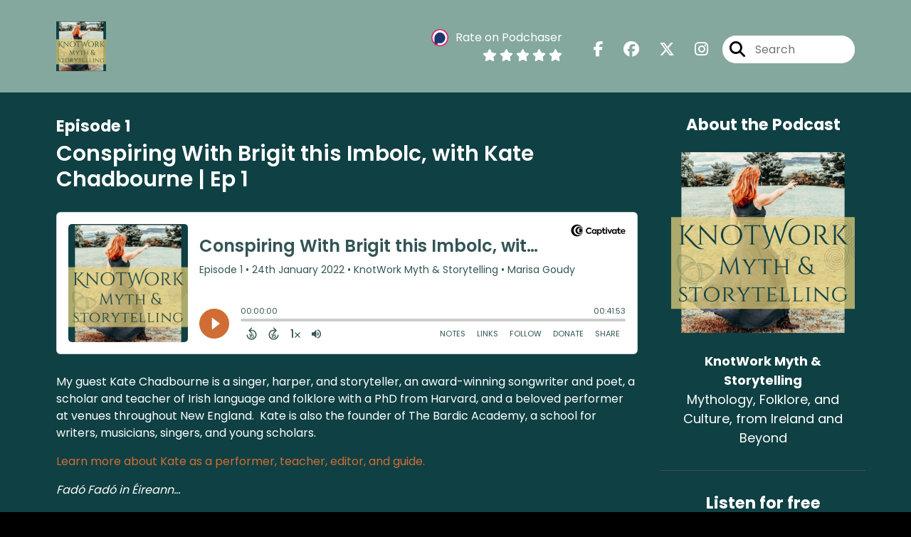

--- FILE ---
content_type: text/css
request_url: https://knotworkstorytelling.com/css/app.css?id=9d260e5c22396c010980
body_size: 416732
content:
@-webkit-keyframes splide-loading{0%{transform:rotate(0)}to{transform:rotate(1turn)}}@keyframes splide-loading{0%{transform:rotate(0)}to{transform:rotate(1turn)}}.splide__container{position:relative;box-sizing:border-box}.splide__list{margin:0!important;padding:0!important;width:-webkit-max-content;width:-moz-max-content;width:max-content;will-change:transform}.splide.is-active .splide__list{display:flex}.splide__pagination{display:inline-flex;align-items:center;width:95%;flex-wrap:wrap;justify-content:center;margin:0}.splide__pagination li{list-style-type:none;display:inline-block;line-height:1;margin:0}.splide{visibility:hidden}.splide,.splide__slide{position:relative;outline:none}.splide__slide{box-sizing:border-box;list-style-type:none!important;margin:0;flex-shrink:0}.splide__slide img{vertical-align:bottom}.splide__slider{position:relative}.splide__spinner{position:absolute;top:0;left:0;right:0;bottom:0;margin:auto;display:inline-block;width:20px;height:20px;border-radius:50%;border:2px solid #999;border-left-color:transparent;-webkit-animation:splide-loading 1s linear infinite;animation:splide-loading 1s linear infinite}.splide__track{position:relative;z-index:0;overflow:hidden}.splide--draggable>.splide__track>.splide__list>.splide__slide{-webkit-user-select:none;-moz-user-select:none;-ms-user-select:none;user-select:none}.splide--fade>.splide__track>.splide__list{display:block}.splide--fade>.splide__track>.splide__list>.splide__slide{position:absolute;top:0;left:0;z-index:0;opacity:0}.splide--fade>.splide__track>.splide__list>.splide__slide.is-active{position:relative;z-index:1;opacity:1}.splide--rtl{direction:rtl}.splide--ttb>.splide__track>.splide__list{display:block}.splide--ttb>.splide__pagination{width:auto}.splide__arrow{position:absolute;z-index:1;top:50%;transform:translateY(-50%);width:2em;height:2em;border-radius:50%;display:flex;align-items:center;justify-content:center;border:none;padding:0;opacity:.7;background:#ccc}.splide__arrow svg{width:1.2em;height:1.2em}.splide__arrow:hover{cursor:pointer;opacity:.9}.splide__arrow:focus{outline:none}.splide__arrow--prev{left:1em}.splide__arrow--prev svg{transform:scaleX(-1)}.splide__arrow--next{right:1em}.splide__pagination{position:absolute;z-index:1;bottom:.5em;left:50%;transform:translateX(-50%);padding:0}.splide__pagination__page{display:inline-block;width:8px;height:8px;background:#ccc;border-radius:50%;margin:3px;padding:0;transition:transform .2s linear;border:none;opacity:.7}.splide__pagination__page.is-active{transform:scale(1.4);background:#fff}.splide__pagination__page:hover{cursor:pointer;opacity:.9}.splide__pagination__page:focus{outline:none}.splide__progress__bar{width:0;height:3px;background:#ccc}.splide--nav>.splide__track>.splide__list>.splide__slide{border:3px solid transparent}.splide--nav>.splide__track>.splide__list>.splide__slide.is-active{border-color:#000}.splide--nav>.splide__track>.splide__list>.splide__slide:focus{outline:none}.splide--rtl>.splide__arrows .splide__arrow--prev,.splide--rtl>.splide__track>.splide__arrows .splide__arrow--prev{right:1em;left:auto}.splide--rtl>.splide__arrows .splide__arrow--prev svg,.splide--rtl>.splide__track>.splide__arrows .splide__arrow--prev svg{transform:scaleX(1)}.splide--rtl>.splide__arrows .splide__arrow--next,.splide--rtl>.splide__track>.splide__arrows .splide__arrow--next{left:1em;right:auto}.splide--rtl>.splide__arrows .splide__arrow--next svg,.splide--rtl>.splide__track>.splide__arrows .splide__arrow--next svg{transform:scaleX(-1)}.splide--ttb>.splide__arrows .splide__arrow,.splide--ttb>.splide__track>.splide__arrows .splide__arrow{left:50%;transform:translate(-50%)}.splide--ttb>.splide__arrows .splide__arrow--prev,.splide--ttb>.splide__track>.splide__arrows .splide__arrow--prev{top:1em}.splide--ttb>.splide__arrows .splide__arrow--prev svg,.splide--ttb>.splide__track>.splide__arrows .splide__arrow--prev svg{transform:rotate(-90deg)}.splide--ttb>.splide__arrows .splide__arrow--next,.splide--ttb>.splide__track>.splide__arrows .splide__arrow--next{top:auto;bottom:1em}.splide--ttb>.splide__arrows .splide__arrow--next svg,.splide--ttb>.splide__track>.splide__arrows .splide__arrow--next svg{transform:rotate(90deg)}.splide--ttb>.splide__pagination{display:flex;flex-direction:column;bottom:50%;left:auto;right:.5em;transform:translateY(50%)}@font-face{font-family:Poppins;font-style:normal;font-display:swap;font-weight:100;src:url(/fonts/vendor/@fontsource/poppins/files/poppins-latin-100-normal.woff2?15ef609d3bea2ccc8a36910ba440e1f3) format("woff2"),url(/fonts/vendor/@fontsource/poppins/files/poppins-latin-100-normal.woff?861b442767cd6233b449ae8bcaa7226b) format("woff")}@font-face{font-family:Poppins;font-style:normal;font-display:swap;font-weight:200;src:url(/fonts/vendor/@fontsource/poppins/files/poppins-latin-200-normal.woff2?a7f7eebec745ef48ccf7a3d08c66d84a) format("woff2"),url(/fonts/vendor/@fontsource/poppins/files/poppins-latin-200-normal.woff?724b4d095d29c788d89d13941a50e015) format("woff")}@font-face{font-family:Poppins;font-style:normal;font-display:swap;font-weight:300;src:url(/fonts/vendor/@fontsource/poppins/files/poppins-latin-300-normal.woff2?8d91ec1ca2d8b56640a47117e313a3e9) format("woff2"),url(/fonts/vendor/@fontsource/poppins/files/poppins-latin-300-normal.woff?67a18102cad401f10ad39a582de224d5) format("woff")}@font-face{font-family:Poppins;font-style:normal;font-display:swap;font-weight:400;src:url(/fonts/vendor/@fontsource/poppins/files/poppins-latin-400-normal.woff2?9212f6f9860f9fc6c69b02fedf6db8c3) format("woff2"),url(/fonts/vendor/@fontsource/poppins/files/poppins-latin-400-normal.woff?f8ed328094e376b0b011d24029d0c2e6) format("woff")}@font-face{font-family:Poppins;font-style:normal;font-display:swap;font-weight:500;src:url(/fonts/vendor/@fontsource/poppins/files/poppins-latin-500-normal.woff2?a09f2fccfee35b7247b08a1a266f0328) format("woff2"),url(/fonts/vendor/@fontsource/poppins/files/poppins-latin-500-normal.woff?9e24286fd522ec4c65176252fc6499a0) format("woff")}@font-face{font-family:Poppins;font-style:normal;font-display:swap;font-weight:600;src:url(/fonts/vendor/@fontsource/poppins/files/poppins-latin-600-normal.woff2?72993dddf88a63e8f226656f7de88e57) format("woff2"),url(/fonts/vendor/@fontsource/poppins/files/poppins-latin-600-normal.woff?d5a7daaedf64050d5b56e13462760b63) format("woff")}@font-face{font-family:Poppins;font-style:normal;font-display:swap;font-weight:700;src:url(/fonts/vendor/@fontsource/poppins/files/poppins-latin-700-normal.woff2?25b0e113ca7cce3770d542736db26368) format("woff2"),url(/fonts/vendor/@fontsource/poppins/files/poppins-latin-700-normal.woff?2ed184f355297674786cee87899e03b7) format("woff")}@font-face{font-family:Poppins;font-style:normal;font-display:swap;font-weight:800;src:url(/fonts/vendor/@fontsource/poppins/files/poppins-latin-800-normal.woff2?af4d371a10271dafeb343f1eace762bc) format("woff2"),url(/fonts/vendor/@fontsource/poppins/files/poppins-latin-800-normal.woff?1b2d56d8a295050749994a4127d4d118) format("woff")}@font-face{font-family:Poppins;font-style:normal;font-display:swap;font-weight:900;src:url(/fonts/vendor/@fontsource/poppins/files/poppins-latin-900-normal.woff2?5426bf50c8455aab7a3e89d1138eb969) format("woff2"),url(/fonts/vendor/@fontsource/poppins/files/poppins-latin-900-normal.woff?3a4c48264069d498a209f5d564a5aea5) format("woff")}

/*!
 * Font Awesome Pro 6.7.1 by @fontawesome - https://fontawesome.com
 * License - https://fontawesome.com/license (Commercial License)
 * Copyright 2024 Fonticons, Inc.
 */:host,:root{--fa-font-light:normal 300 1em/1 "Font Awesome 6 Pro"}@font-face{font-family:Font Awesome\ 6 Pro;font-style:normal;font-weight:300;font-display:block;src:url(/fonts/vendor/@fortawesome/fontawesome-pro/webfa-light-300.woff2?cc3037bd3564ed24148d449dd765defa) format("woff2"),url(/fonts/vendor/@fortawesome/fontawesome-pro/webfa-light-300.ttf?f1ef379960b07915db5c6db3b875d19c) format("truetype")}.fa-light,.fal{font-weight:300}

/*!
 * Font Awesome Pro 6.7.1 by @fontawesome - https://fontawesome.com
 * License - https://fontawesome.com/license (Commercial License)
 * Copyright 2024 Fonticons, Inc.
 */:host,:root{--fa-font-regular:normal 400 1em/1 "Font Awesome 6 Pro"}@font-face{font-family:Font Awesome\ 6 Pro;font-style:normal;font-weight:400;font-display:block;src:url(/fonts/vendor/@fortawesome/fontawesome-pro/webfa-regular-400.woff2?83688991bbc36f46cd22b2a644e8e2bf) format("woff2"),url(/fonts/vendor/@fortawesome/fontawesome-pro/webfa-regular-400.ttf?f8d7582977cc8821c020153bbc50f576) format("truetype")}.fa-regular,.far{font-weight:400}

/*!
 * Font Awesome Pro 6.7.1 by @fontawesome - https://fontawesome.com
 * License - https://fontawesome.com/license (Commercial License)
 * Copyright 2024 Fonticons, Inc.
 */:host,:root{--fa-style-family-classic:"Font Awesome 6 Pro";--fa-font-solid:normal 900 1em/1 "Font Awesome 6 Pro"}@font-face{font-family:Font Awesome\ 6 Pro;font-style:normal;font-weight:900;font-display:block;src:url(/fonts/vendor/@fortawesome/fontawesome-pro/webfa-solid-900.woff2?0d6f5526c359e39b3cd3124a55d1fa8a) format("woff2"),url(/fonts/vendor/@fortawesome/fontawesome-pro/webfa-solid-900.ttf?167fc2aaad47b75220c98292bac2c617) format("truetype")}.fa-solid,.fas{font-weight:900}

/*!
 * Font Awesome Pro 6.7.1 by @fontawesome - https://fontawesome.com
 * License - https://fontawesome.com/license (Commercial License)
 * Copyright 2024 Fonticons, Inc.
 */:host,:root{--fa-style-family-brands:"Font Awesome 6 Brands";--fa-font-brands:normal 400 1em/1 "Font Awesome 6 Brands"}@font-face{font-family:Font Awesome\ 6 Brands;font-style:normal;font-weight:400;font-display:block;src:url(/fonts/vendor/@fortawesome/fontawesome-pro/webfa-brands-400.woff2?9057dc859a443c0e4176b552369458a4) format("woff2"),url(/fonts/vendor/@fortawesome/fontawesome-pro/webfa-brands-400.ttf?76fcdb14ca74844b0bec2141e949be08) format("truetype")}.fa-brands,.fab{font-weight:400}.fa-monero{--fa:"\F3D0"}.fa-hooli{--fa:"\F427"}.fa-yelp{--fa:"\F1E9"}.fa-cc-visa{--fa:"\F1F0"}.fa-lastfm{--fa:"\F202"}.fa-shopware{--fa:"\F5B5"}.fa-creative-commons-nc{--fa:"\F4E8"}.fa-aws{--fa:"\F375"}.fa-redhat{--fa:"\F7BC"}.fa-yoast{--fa:"\F2B1"}.fa-cloudflare{--fa:"\E07D"}.fa-ups{--fa:"\F7E0"}.fa-pixiv{--fa:"\E640"}.fa-wpexplorer{--fa:"\F2DE"}.fa-dyalog{--fa:"\F399"}.fa-bity{--fa:"\F37A"}.fa-stackpath{--fa:"\F842"}.fa-buysellads{--fa:"\F20D"}.fa-first-order{--fa:"\F2B0"}.fa-modx{--fa:"\F285"}.fa-guilded{--fa:"\E07E"}.fa-vnv{--fa:"\F40B"}.fa-js-square,.fa-square-js{--fa:"\F3B9"}.fa-microsoft{--fa:"\F3CA"}.fa-qq{--fa:"\F1D6"}.fa-orcid{--fa:"\F8D2"}.fa-java{--fa:"\F4E4"}.fa-invision{--fa:"\F7B0"}.fa-creative-commons-pd-alt{--fa:"\F4ED"}.fa-centercode{--fa:"\F380"}.fa-glide-g{--fa:"\F2A6"}.fa-drupal{--fa:"\F1A9"}.fa-jxl{--fa:"\E67B"}.fa-dart-lang{--fa:"\E693"}.fa-hire-a-helper{--fa:"\F3B0"}.fa-creative-commons-by{--fa:"\F4E7"}.fa-unity{--fa:"\E049"}.fa-whmcs{--fa:"\F40D"}.fa-rocketchat{--fa:"\F3E8"}.fa-vk{--fa:"\F189"}.fa-untappd{--fa:"\F405"}.fa-mailchimp{--fa:"\F59E"}.fa-css3-alt{--fa:"\F38B"}.fa-reddit-square,.fa-square-reddit{--fa:"\F1A2"}.fa-vimeo-v{--fa:"\F27D"}.fa-contao{--fa:"\F26D"}.fa-square-font-awesome{--fa:"\E5AD"}.fa-deskpro{--fa:"\F38F"}.fa-brave{--fa:"\E63C"}.fa-sistrix{--fa:"\F3EE"}.fa-instagram-square,.fa-square-instagram{--fa:"\E055"}.fa-battle-net{--fa:"\F835"}.fa-the-red-yeti{--fa:"\F69D"}.fa-hacker-news-square,.fa-square-hacker-news{--fa:"\F3AF"}.fa-edge{--fa:"\F282"}.fa-threads{--fa:"\E618"}.fa-napster{--fa:"\F3D2"}.fa-snapchat-square,.fa-square-snapchat{--fa:"\F2AD"}.fa-google-plus-g{--fa:"\F0D5"}.fa-artstation{--fa:"\F77A"}.fa-markdown{--fa:"\F60F"}.fa-sourcetree{--fa:"\F7D3"}.fa-google-plus{--fa:"\F2B3"}.fa-diaspora{--fa:"\F791"}.fa-foursquare{--fa:"\F180"}.fa-stack-overflow{--fa:"\F16C"}.fa-github-alt{--fa:"\F113"}.fa-phoenix-squadron{--fa:"\F511"}.fa-pagelines{--fa:"\F18C"}.fa-algolia{--fa:"\F36C"}.fa-red-river{--fa:"\F3E3"}.fa-creative-commons-sa{--fa:"\F4EF"}.fa-safari{--fa:"\F267"}.fa-google{--fa:"\F1A0"}.fa-font-awesome-alt,.fa-square-font-awesome-stroke{--fa:"\F35C"}.fa-atlassian{--fa:"\F77B"}.fa-linkedin-in{--fa:"\F0E1"}.fa-digital-ocean{--fa:"\F391"}.fa-nimblr{--fa:"\F5A8"}.fa-chromecast{--fa:"\F838"}.fa-evernote{--fa:"\F839"}.fa-hacker-news{--fa:"\F1D4"}.fa-creative-commons-sampling{--fa:"\F4F0"}.fa-adversal{--fa:"\F36A"}.fa-creative-commons{--fa:"\F25E"}.fa-watchman-monitoring{--fa:"\E087"}.fa-fonticons{--fa:"\F280"}.fa-weixin{--fa:"\F1D7"}.fa-shirtsinbulk{--fa:"\F214"}.fa-codepen{--fa:"\F1CB"}.fa-git-alt{--fa:"\F841"}.fa-lyft{--fa:"\F3C3"}.fa-rev{--fa:"\F5B2"}.fa-windows{--fa:"\F17A"}.fa-wizards-of-the-coast{--fa:"\F730"}.fa-square-viadeo,.fa-viadeo-square{--fa:"\F2AA"}.fa-meetup{--fa:"\F2E0"}.fa-centos{--fa:"\F789"}.fa-adn{--fa:"\F170"}.fa-cloudsmith{--fa:"\F384"}.fa-opensuse{--fa:"\E62B"}.fa-pied-piper-alt{--fa:"\F1A8"}.fa-dribbble-square,.fa-square-dribbble{--fa:"\F397"}.fa-codiepie{--fa:"\F284"}.fa-node{--fa:"\F419"}.fa-mix{--fa:"\F3CB"}.fa-steam{--fa:"\F1B6"}.fa-cc-apple-pay{--fa:"\F416"}.fa-scribd{--fa:"\F28A"}.fa-debian{--fa:"\E60B"}.fa-openid{--fa:"\F19B"}.fa-instalod{--fa:"\E081"}.fa-files-pinwheel{--fa:"\E69F"}.fa-expeditedssl{--fa:"\F23E"}.fa-sellcast{--fa:"\F2DA"}.fa-square-twitter,.fa-twitter-square{--fa:"\F081"}.fa-r-project{--fa:"\F4F7"}.fa-delicious{--fa:"\F1A5"}.fa-freebsd{--fa:"\F3A4"}.fa-vuejs{--fa:"\F41F"}.fa-accusoft{--fa:"\F369"}.fa-ioxhost{--fa:"\F208"}.fa-fonticons-fi{--fa:"\F3A2"}.fa-app-store{--fa:"\F36F"}.fa-cc-mastercard{--fa:"\F1F1"}.fa-itunes-note{--fa:"\F3B5"}.fa-golang{--fa:"\E40F"}.fa-kickstarter,.fa-square-kickstarter{--fa:"\F3BB"}.fa-grav{--fa:"\F2D6"}.fa-weibo{--fa:"\F18A"}.fa-uncharted{--fa:"\E084"}.fa-firstdraft{--fa:"\F3A1"}.fa-square-youtube,.fa-youtube-square{--fa:"\F431"}.fa-wikipedia-w{--fa:"\F266"}.fa-rendact,.fa-wpressr{--fa:"\F3E4"}.fa-angellist{--fa:"\F209"}.fa-galactic-republic{--fa:"\F50C"}.fa-nfc-directional{--fa:"\E530"}.fa-skype{--fa:"\F17E"}.fa-joget{--fa:"\F3B7"}.fa-fedora{--fa:"\F798"}.fa-stripe-s{--fa:"\F42A"}.fa-meta{--fa:"\E49B"}.fa-laravel{--fa:"\F3BD"}.fa-hotjar{--fa:"\F3B1"}.fa-bluetooth-b{--fa:"\F294"}.fa-square-letterboxd{--fa:"\E62E"}.fa-sticker-mule{--fa:"\F3F7"}.fa-creative-commons-zero{--fa:"\F4F3"}.fa-hips{--fa:"\F452"}.fa-css{--fa:"\E6A2"}.fa-behance{--fa:"\F1B4"}.fa-reddit{--fa:"\F1A1"}.fa-discord{--fa:"\F392"}.fa-chrome{--fa:"\F268"}.fa-app-store-ios{--fa:"\F370"}.fa-cc-discover{--fa:"\F1F2"}.fa-wpbeginner{--fa:"\F297"}.fa-confluence{--fa:"\F78D"}.fa-shoelace{--fa:"\E60C"}.fa-mdb{--fa:"\F8CA"}.fa-dochub{--fa:"\F394"}.fa-accessible-icon{--fa:"\F368"}.fa-ebay{--fa:"\F4F4"}.fa-amazon{--fa:"\F270"}.fa-unsplash{--fa:"\E07C"}.fa-yarn{--fa:"\F7E3"}.fa-square-steam,.fa-steam-square{--fa:"\F1B7"}.fa-500px{--fa:"\F26E"}.fa-square-vimeo,.fa-vimeo-square{--fa:"\F194"}.fa-asymmetrik{--fa:"\F372"}.fa-font-awesome,.fa-font-awesome-flag,.fa-font-awesome-logo-full{--fa:"\F2B4"}.fa-gratipay{--fa:"\F184"}.fa-apple{--fa:"\F179"}.fa-hive{--fa:"\E07F"}.fa-gitkraken{--fa:"\F3A6"}.fa-keybase{--fa:"\F4F5"}.fa-apple-pay{--fa:"\F415"}.fa-padlet{--fa:"\E4A0"}.fa-amazon-pay{--fa:"\F42C"}.fa-github-square,.fa-square-github{--fa:"\F092"}.fa-stumbleupon{--fa:"\F1A4"}.fa-fedex{--fa:"\F797"}.fa-phoenix-framework{--fa:"\F3DC"}.fa-shopify{--fa:"\E057"}.fa-neos{--fa:"\F612"}.fa-square-threads{--fa:"\E619"}.fa-hackerrank{--fa:"\F5F7"}.fa-researchgate{--fa:"\F4F8"}.fa-swift{--fa:"\F8E1"}.fa-angular{--fa:"\F420"}.fa-speakap{--fa:"\F3F3"}.fa-angrycreative{--fa:"\F36E"}.fa-y-combinator{--fa:"\F23B"}.fa-empire{--fa:"\F1D1"}.fa-envira{--fa:"\F299"}.fa-google-scholar{--fa:"\E63B"}.fa-gitlab-square,.fa-square-gitlab{--fa:"\E5AE"}.fa-studiovinari{--fa:"\F3F8"}.fa-pied-piper{--fa:"\F2AE"}.fa-wordpress{--fa:"\F19A"}.fa-product-hunt{--fa:"\F288"}.fa-firefox{--fa:"\F269"}.fa-linode{--fa:"\F2B8"}.fa-goodreads{--fa:"\F3A8"}.fa-odnoklassniki-square,.fa-square-odnoklassniki{--fa:"\F264"}.fa-jsfiddle{--fa:"\F1CC"}.fa-sith{--fa:"\F512"}.fa-themeisle{--fa:"\F2B2"}.fa-page4{--fa:"\F3D7"}.fa-hashnode{--fa:"\E499"}.fa-react{--fa:"\F41B"}.fa-cc-paypal{--fa:"\F1F4"}.fa-squarespace{--fa:"\F5BE"}.fa-cc-stripe{--fa:"\F1F5"}.fa-creative-commons-share{--fa:"\F4F2"}.fa-bitcoin{--fa:"\F379"}.fa-keycdn{--fa:"\F3BA"}.fa-opera{--fa:"\F26A"}.fa-itch-io{--fa:"\F83A"}.fa-umbraco{--fa:"\F8E8"}.fa-galactic-senate{--fa:"\F50D"}.fa-ubuntu{--fa:"\F7DF"}.fa-draft2digital{--fa:"\F396"}.fa-stripe{--fa:"\F429"}.fa-houzz{--fa:"\F27C"}.fa-gg{--fa:"\F260"}.fa-dhl{--fa:"\F790"}.fa-pinterest-square,.fa-square-pinterest{--fa:"\F0D3"}.fa-xing{--fa:"\F168"}.fa-blackberry{--fa:"\F37B"}.fa-creative-commons-pd{--fa:"\F4EC"}.fa-playstation{--fa:"\F3DF"}.fa-quinscape{--fa:"\F459"}.fa-less{--fa:"\F41D"}.fa-blogger-b{--fa:"\F37D"}.fa-opencart{--fa:"\F23D"}.fa-vine{--fa:"\F1CA"}.fa-signal-messenger{--fa:"\E663"}.fa-paypal{--fa:"\F1ED"}.fa-gitlab{--fa:"\F296"}.fa-typo3{--fa:"\F42B"}.fa-reddit-alien{--fa:"\F281"}.fa-yahoo{--fa:"\F19E"}.fa-dailymotion{--fa:"\E052"}.fa-affiliatetheme{--fa:"\F36B"}.fa-pied-piper-pp{--fa:"\F1A7"}.fa-bootstrap{--fa:"\F836"}.fa-odnoklassniki{--fa:"\F263"}.fa-nfc-symbol{--fa:"\E531"}.fa-mintbit{--fa:"\E62F"}.fa-ethereum{--fa:"\F42E"}.fa-speaker-deck{--fa:"\F83C"}.fa-creative-commons-nc-eu{--fa:"\F4E9"}.fa-patreon{--fa:"\F3D9"}.fa-avianex{--fa:"\F374"}.fa-ello{--fa:"\F5F1"}.fa-gofore{--fa:"\F3A7"}.fa-bimobject{--fa:"\F378"}.fa-brave-reverse{--fa:"\E63D"}.fa-facebook-f{--fa:"\F39E"}.fa-google-plus-square,.fa-square-google-plus{--fa:"\F0D4"}.fa-web-awesome{--fa:"\E682"}.fa-mandalorian{--fa:"\F50F"}.fa-first-order-alt{--fa:"\F50A"}.fa-osi{--fa:"\F41A"}.fa-google-wallet{--fa:"\F1EE"}.fa-d-and-d-beyond{--fa:"\F6CA"}.fa-periscope{--fa:"\F3DA"}.fa-fulcrum{--fa:"\F50B"}.fa-cloudscale{--fa:"\F383"}.fa-forumbee{--fa:"\F211"}.fa-mizuni{--fa:"\F3CC"}.fa-schlix{--fa:"\F3EA"}.fa-square-xing,.fa-xing-square{--fa:"\F169"}.fa-bandcamp{--fa:"\F2D5"}.fa-wpforms{--fa:"\F298"}.fa-cloudversify{--fa:"\F385"}.fa-usps{--fa:"\F7E1"}.fa-megaport{--fa:"\F5A3"}.fa-magento{--fa:"\F3C4"}.fa-spotify{--fa:"\F1BC"}.fa-optin-monster{--fa:"\F23C"}.fa-fly{--fa:"\F417"}.fa-square-bluesky{--fa:"\E6A3"}.fa-aviato{--fa:"\F421"}.fa-itunes{--fa:"\F3B4"}.fa-cuttlefish{--fa:"\F38C"}.fa-blogger{--fa:"\F37C"}.fa-flickr{--fa:"\F16E"}.fa-viber{--fa:"\F409"}.fa-soundcloud{--fa:"\F1BE"}.fa-digg{--fa:"\F1A6"}.fa-tencent-weibo{--fa:"\F1D5"}.fa-letterboxd{--fa:"\E62D"}.fa-symfony{--fa:"\F83D"}.fa-maxcdn{--fa:"\F136"}.fa-etsy{--fa:"\F2D7"}.fa-facebook-messenger{--fa:"\F39F"}.fa-audible{--fa:"\F373"}.fa-think-peaks{--fa:"\F731"}.fa-bilibili{--fa:"\E3D9"}.fa-erlang{--fa:"\F39D"}.fa-x-twitter{--fa:"\E61B"}.fa-cotton-bureau{--fa:"\F89E"}.fa-dashcube{--fa:"\F210"}.fa-42-group,.fa-innosoft{--fa:"\E080"}.fa-stack-exchange{--fa:"\F18D"}.fa-elementor{--fa:"\F430"}.fa-pied-piper-square,.fa-square-pied-piper{--fa:"\E01E"}.fa-creative-commons-nd{--fa:"\F4EB"}.fa-palfed{--fa:"\F3D8"}.fa-superpowers{--fa:"\F2DD"}.fa-resolving{--fa:"\F3E7"}.fa-xbox{--fa:"\F412"}.fa-square-web-awesome-stroke{--fa:"\E684"}.fa-searchengin{--fa:"\F3EB"}.fa-tiktok{--fa:"\E07B"}.fa-facebook-square,.fa-square-facebook{--fa:"\F082"}.fa-renren{--fa:"\F18B"}.fa-linux{--fa:"\F17C"}.fa-glide{--fa:"\F2A5"}.fa-linkedin{--fa:"\F08C"}.fa-hubspot{--fa:"\F3B2"}.fa-deploydog{--fa:"\F38E"}.fa-twitch{--fa:"\F1E8"}.fa-flutter{--fa:"\E694"}.fa-ravelry{--fa:"\F2D9"}.fa-mixer{--fa:"\E056"}.fa-lastfm-square,.fa-square-lastfm{--fa:"\F203"}.fa-vimeo{--fa:"\F40A"}.fa-mendeley{--fa:"\F7B3"}.fa-uniregistry{--fa:"\F404"}.fa-figma{--fa:"\F799"}.fa-creative-commons-remix{--fa:"\F4EE"}.fa-cc-amazon-pay{--fa:"\F42D"}.fa-dropbox{--fa:"\F16B"}.fa-instagram{--fa:"\F16D"}.fa-cmplid{--fa:"\E360"}.fa-upwork{--fa:"\E641"}.fa-facebook{--fa:"\F09A"}.fa-gripfire{--fa:"\F3AC"}.fa-jedi-order{--fa:"\F50E"}.fa-uikit{--fa:"\F403"}.fa-fort-awesome-alt{--fa:"\F3A3"}.fa-phabricator{--fa:"\F3DB"}.fa-ussunnah{--fa:"\F407"}.fa-earlybirds{--fa:"\F39A"}.fa-trade-federation{--fa:"\F513"}.fa-autoprefixer{--fa:"\F41C"}.fa-whatsapp{--fa:"\F232"}.fa-square-upwork{--fa:"\E67C"}.fa-slideshare{--fa:"\F1E7"}.fa-google-play{--fa:"\F3AB"}.fa-viadeo{--fa:"\F2A9"}.fa-line{--fa:"\F3C0"}.fa-google-drive{--fa:"\F3AA"}.fa-servicestack{--fa:"\F3EC"}.fa-simplybuilt{--fa:"\F215"}.fa-bitbucket{--fa:"\F171"}.fa-imdb{--fa:"\F2D8"}.fa-deezer{--fa:"\E077"}.fa-raspberry-pi{--fa:"\F7BB"}.fa-jira{--fa:"\F7B1"}.fa-docker{--fa:"\F395"}.fa-screenpal{--fa:"\E570"}.fa-bluetooth{--fa:"\F293"}.fa-gitter{--fa:"\F426"}.fa-d-and-d{--fa:"\F38D"}.fa-microblog{--fa:"\E01A"}.fa-cc-diners-club{--fa:"\F24C"}.fa-gg-circle{--fa:"\F261"}.fa-pied-piper-hat{--fa:"\F4E5"}.fa-kickstarter-k{--fa:"\F3BC"}.fa-yandex{--fa:"\F413"}.fa-readme{--fa:"\F4D5"}.fa-html5{--fa:"\F13B"}.fa-sellsy{--fa:"\F213"}.fa-square-web-awesome{--fa:"\E683"}.fa-sass{--fa:"\F41E"}.fa-wirsindhandwerk,.fa-wsh{--fa:"\E2D0"}.fa-buromobelexperte{--fa:"\F37F"}.fa-salesforce{--fa:"\F83B"}.fa-octopus-deploy{--fa:"\E082"}.fa-medapps{--fa:"\F3C6"}.fa-ns8{--fa:"\F3D5"}.fa-pinterest-p{--fa:"\F231"}.fa-apper{--fa:"\F371"}.fa-fort-awesome{--fa:"\F286"}.fa-waze{--fa:"\F83F"}.fa-bluesky{--fa:"\E671"}.fa-cc-jcb{--fa:"\F24B"}.fa-snapchat,.fa-snapchat-ghost{--fa:"\F2AB"}.fa-fantasy-flight-games{--fa:"\F6DC"}.fa-rust{--fa:"\E07A"}.fa-wix{--fa:"\F5CF"}.fa-behance-square,.fa-square-behance{--fa:"\F1B5"}.fa-supple{--fa:"\F3F9"}.fa-webflow{--fa:"\E65C"}.fa-rebel{--fa:"\F1D0"}.fa-css3{--fa:"\F13C"}.fa-staylinked{--fa:"\F3F5"}.fa-kaggle{--fa:"\F5FA"}.fa-space-awesome{--fa:"\E5AC"}.fa-deviantart{--fa:"\F1BD"}.fa-cpanel{--fa:"\F388"}.fa-goodreads-g{--fa:"\F3A9"}.fa-git-square,.fa-square-git{--fa:"\F1D2"}.fa-square-tumblr,.fa-tumblr-square{--fa:"\F174"}.fa-trello{--fa:"\F181"}.fa-creative-commons-nc-jp{--fa:"\F4EA"}.fa-get-pocket{--fa:"\F265"}.fa-perbyte{--fa:"\E083"}.fa-grunt{--fa:"\F3AD"}.fa-weebly{--fa:"\F5CC"}.fa-connectdevelop{--fa:"\F20E"}.fa-leanpub{--fa:"\F212"}.fa-black-tie{--fa:"\F27E"}.fa-themeco{--fa:"\F5C6"}.fa-python{--fa:"\F3E2"}.fa-android{--fa:"\F17B"}.fa-bots{--fa:"\E340"}.fa-free-code-camp{--fa:"\F2C5"}.fa-hornbill{--fa:"\F592"}.fa-js{--fa:"\F3B8"}.fa-ideal{--fa:"\E013"}.fa-git{--fa:"\F1D3"}.fa-dev{--fa:"\F6CC"}.fa-sketch{--fa:"\F7C6"}.fa-yandex-international{--fa:"\F414"}.fa-cc-amex{--fa:"\F1F3"}.fa-uber{--fa:"\F402"}.fa-github{--fa:"\F09B"}.fa-php{--fa:"\F457"}.fa-alipay{--fa:"\F642"}.fa-youtube{--fa:"\F167"}.fa-skyatlas{--fa:"\F216"}.fa-firefox-browser{--fa:"\E007"}.fa-replyd{--fa:"\F3E6"}.fa-suse{--fa:"\F7D6"}.fa-jenkins{--fa:"\F3B6"}.fa-twitter{--fa:"\F099"}.fa-rockrms{--fa:"\F3E9"}.fa-pinterest{--fa:"\F0D2"}.fa-buffer{--fa:"\F837"}.fa-npm{--fa:"\F3D4"}.fa-yammer{--fa:"\F840"}.fa-btc{--fa:"\F15A"}.fa-dribbble{--fa:"\F17D"}.fa-stumbleupon-circle{--fa:"\F1A3"}.fa-internet-explorer{--fa:"\F26B"}.fa-stubber{--fa:"\E5C7"}.fa-telegram,.fa-telegram-plane{--fa:"\F2C6"}.fa-old-republic{--fa:"\F510"}.fa-odysee{--fa:"\E5C6"}.fa-square-whatsapp,.fa-whatsapp-square{--fa:"\F40C"}.fa-node-js{--fa:"\F3D3"}.fa-edge-legacy{--fa:"\E078"}.fa-slack,.fa-slack-hash{--fa:"\F198"}.fa-medrt{--fa:"\F3C8"}.fa-usb{--fa:"\F287"}.fa-tumblr{--fa:"\F173"}.fa-vaadin{--fa:"\F408"}.fa-quora{--fa:"\F2C4"}.fa-square-x-twitter{--fa:"\E61A"}.fa-reacteurope{--fa:"\F75D"}.fa-medium,.fa-medium-m{--fa:"\F23A"}.fa-amilia{--fa:"\F36D"}.fa-mixcloud{--fa:"\F289"}.fa-flipboard{--fa:"\F44D"}.fa-viacoin{--fa:"\F237"}.fa-critical-role{--fa:"\F6C9"}.fa-sitrox{--fa:"\E44A"}.fa-discourse{--fa:"\F393"}.fa-joomla{--fa:"\F1AA"}.fa-mastodon{--fa:"\F4F6"}.fa-airbnb{--fa:"\F834"}.fa-wolf-pack-battalion{--fa:"\F514"}.fa-buy-n-large{--fa:"\F8A6"}.fa-gulp{--fa:"\F3AE"}.fa-creative-commons-sampling-plus{--fa:"\F4F1"}.fa-strava{--fa:"\F428"}.fa-ember{--fa:"\F423"}.fa-canadian-maple-leaf{--fa:"\F785"}.fa-teamspeak{--fa:"\F4F9"}.fa-pushed{--fa:"\F3E1"}.fa-wordpress-simple{--fa:"\F411"}.fa-nutritionix{--fa:"\F3D6"}.fa-wodu{--fa:"\E088"}.fa-google-pay{--fa:"\E079"}.fa-intercom{--fa:"\F7AF"}.fa-zhihu{--fa:"\F63F"}.fa-korvue{--fa:"\F42F"}.fa-pix{--fa:"\E43A"}.fa-steam-symbol{--fa:"\F3F6"}

/*!
 * Font Awesome Pro 6.7.1 by @fontawesome - https://fontawesome.com
 * License - https://fontawesome.com/license (Commercial License)
 * Copyright 2024 Fonticons, Inc.
 */:host,:root{--fa-style-family-duotone:"Font Awesome 6 Duotone";--fa-font-duotone:normal 900 1em/1 "Font Awesome 6 Duotone"}@font-face{font-family:Font Awesome\ 6 Duotone;font-style:normal;font-weight:900;font-display:block;src:url(/fonts/vendor/@fortawesome/fontawesome-pro/webfa-duotone-900.woff2?41b52ce5b43b8ef419270543885dc9c3) format("woff2"),url(/fonts/vendor/@fortawesome/fontawesome-pro/webfa-duotone-900.ttf?536e66c034c0dc36601314ba16a68685) format("truetype")}.fa-duotone,.fad{position:relative;letter-spacing:normal}.fa-duotone:before,.fad:before{position:absolute;color:var(--fa-primary-color,inherit);opacity:var(--fa-primary-opacity,1)}.fa-duotone:after,.fad:after{color:var(--fa-secondary-color,inherit)}.fa-duotone.fa-swap-opacity:before,.fa-duotone:after,.fa-swap-opacity .fa-duotone:before,.fa-swap-opacity .fad:before,.fad.fa-swap-opacity:before,.fad:after{opacity:var(--fa-secondary-opacity,.4)}.fa-duotone.fa-swap-opacity:after,.fa-swap-opacity .fa-duotone:after,.fa-swap-opacity .fad:after,.fad.fa-swap-opacity:after{opacity:var(--fa-primary-opacity,1)}.fa-duotone.fa-inverse,.fad.fa-inverse{color:var(--fa-inverse,#fff)}.fa-duotone.fa-stack-1x,.fa-duotone.fa-stack-2x,.fad.fa-stack-1x,.fad.fa-stack-2x{position:absolute}

/*!
 * Font Awesome Pro 6.7.1 by @fontawesome - https://fontawesome.com
 * License - https://fontawesome.com/license (Commercial License)
 * Copyright 2024 Fonticons, Inc.
 */.fa{font-family:var(--fa-style-family,"Font Awesome 6 Pro");font-weight:var(--fa-style,900)}.fa,.fa-brands,.fa-classic,.fa-duotone,.fa-light,.fa-regular,.fa-sharp,.fa-sharp-duotone,.fa-solid,.fa-thin,.fab,.fad,.fadl,.fadr,.fadt,.fal,.far,.fas,.fasdl,.fasdr,.fasds,.fasdt,.fasl,.fasr,.fass,.fast,.fat{-moz-osx-font-smoothing:grayscale;-webkit-font-smoothing:antialiased;display:var(--fa-display,inline-block);font-style:normal;font-variant:normal;line-height:1;text-rendering:auto}.fa-brands:before,.fa-classic:before,.fa-duotone:before,.fa-light:before,.fa-regular:before,.fa-sharp-duotone:before,.fa-sharp:before,.fa-solid:before,.fa-thin:before,.fa:before,.fab:before,.fad:before,.fadl:before,.fadr:before,.fadt:before,.fal:before,.far:before,.fas:before,.fasdl:before,.fasdr:before,.fasds:before,.fasdt:before,.fasl:before,.fasr:before,.fass:before,.fast:before,.fat:before{content:var(--fa)}.fa-duotone.fa-light:after,.fa-duotone.fa-regular:after,.fa-duotone.fa-solid:after,.fa-duotone.fa-thin:after,.fa-duotone:after,.fa-sharp-duotone.fa-light:after,.fa-sharp-duotone.fa-regular:after,.fa-sharp-duotone.fa-solid:after,.fa-sharp-duotone.fa-thin:after,.fa-sharp-duotone:after,.fad:after,.fadl:after,.fadr:after,.fadt:after,.fasdl:after,.fasdr:after,.fasds:after,.fasdt:after{content:var(--fa--fa)}.fa-classic.fa-duotone{font-family:Font Awesome\ 6 Duotone}.fa-duotone,.fa-sharp,.fa-sharp-duotone,.fad,.fasds,.fass{font-weight:900}.fa-classic,.fa-light,.fa-regular,.fa-solid,.fa-thin,.fal,.far,.fas,.fat{font-family:Font Awesome\ 6 Pro}.fa-duotone,.fad,.fadl,.fadr,.fadt{font-family:Font Awesome\ 6 Duotone}.fa-brands,.fab{font-family:Font Awesome\ 6 Brands}.fa-sharp,.fasl,.fasr,.fass,.fast{font-family:Font Awesome\ 6 Sharp}.fa-sharp-duotone,.fasdl,.fasdr,.fasds,.fasdt{font-family:Font Awesome\ 6 Sharp Duotone}.fa-1x{font-size:1em}.fa-2x{font-size:2em}.fa-3x{font-size:3em}.fa-4x{font-size:4em}.fa-5x{font-size:5em}.fa-6x{font-size:6em}.fa-7x{font-size:7em}.fa-8x{font-size:8em}.fa-9x{font-size:9em}.fa-10x{font-size:10em}.fa-2xs{font-size:.625em;line-height:.1em;vertical-align:.225em}.fa-xs{font-size:.75em;line-height:.0833333337em;vertical-align:.125em}.fa-sm{font-size:.875em;line-height:.0714285718em;vertical-align:.0535714295em}.fa-lg{font-size:1.25em;line-height:.05em;vertical-align:-.075em}.fa-xl{font-size:1.5em;line-height:.0416666682em;vertical-align:-.125em}.fa-2xl{font-size:2em;line-height:.03125em;vertical-align:-.1875em}.fa-fw{text-align:center;width:1.25em}.fa-ul{list-style-type:none;margin-left:var(--fa-li-margin,2.5em);padding-left:0}.fa-ul>li{position:relative}.fa-li{left:calc(-1*var(--fa-li-width, 2em));position:absolute;text-align:center;width:var(--fa-li-width,2em);line-height:inherit}.fa-border{border-radius:var(--fa-border-radius,.1em);border:var(--fa-border-width,.08em) var(--fa-border-style,solid) var(--fa-border-color,#eee);padding:var(--fa-border-padding,.2em .25em .15em)}.fa-pull-left{float:left;margin-right:var(--fa-pull-margin,.3em)}.fa-pull-right{float:right;margin-left:var(--fa-pull-margin,.3em)}.fa-beat{-webkit-animation-name:fa-beat;animation-name:fa-beat;-webkit-animation-delay:var(--fa-animation-delay,0s);animation-delay:var(--fa-animation-delay,0s);-webkit-animation-direction:var(--fa-animation-direction,normal);animation-direction:var(--fa-animation-direction,normal);-webkit-animation-duration:var(--fa-animation-duration,1s);animation-duration:var(--fa-animation-duration,1s);-webkit-animation-iteration-count:var(--fa-animation-iteration-count,infinite);animation-iteration-count:var(--fa-animation-iteration-count,infinite);-webkit-animation-timing-function:var(--fa-animation-timing,ease-in-out);animation-timing-function:var(--fa-animation-timing,ease-in-out)}.fa-bounce{-webkit-animation-name:fa-bounce;animation-name:fa-bounce;-webkit-animation-delay:var(--fa-animation-delay,0s);animation-delay:var(--fa-animation-delay,0s);-webkit-animation-direction:var(--fa-animation-direction,normal);animation-direction:var(--fa-animation-direction,normal);-webkit-animation-duration:var(--fa-animation-duration,1s);animation-duration:var(--fa-animation-duration,1s);-webkit-animation-iteration-count:var(--fa-animation-iteration-count,infinite);animation-iteration-count:var(--fa-animation-iteration-count,infinite);-webkit-animation-timing-function:var(--fa-animation-timing,cubic-bezier(.28,.84,.42,1));animation-timing-function:var(--fa-animation-timing,cubic-bezier(.28,.84,.42,1))}.fa-fade{-webkit-animation-name:fa-fade;animation-name:fa-fade;-webkit-animation-iteration-count:var(--fa-animation-iteration-count,infinite);animation-iteration-count:var(--fa-animation-iteration-count,infinite);-webkit-animation-timing-function:var(--fa-animation-timing,cubic-bezier(.4,0,.6,1));animation-timing-function:var(--fa-animation-timing,cubic-bezier(.4,0,.6,1))}.fa-beat-fade,.fa-fade{-webkit-animation-delay:var(--fa-animation-delay,0s);animation-delay:var(--fa-animation-delay,0s);-webkit-animation-direction:var(--fa-animation-direction,normal);animation-direction:var(--fa-animation-direction,normal);-webkit-animation-duration:var(--fa-animation-duration,1s);animation-duration:var(--fa-animation-duration,1s)}.fa-beat-fade{-webkit-animation-name:fa-beat-fade;animation-name:fa-beat-fade;-webkit-animation-iteration-count:var(--fa-animation-iteration-count,infinite);animation-iteration-count:var(--fa-animation-iteration-count,infinite);-webkit-animation-timing-function:var(--fa-animation-timing,cubic-bezier(.4,0,.6,1));animation-timing-function:var(--fa-animation-timing,cubic-bezier(.4,0,.6,1))}.fa-flip{-webkit-animation-name:fa-flip;animation-name:fa-flip;-webkit-animation-delay:var(--fa-animation-delay,0s);animation-delay:var(--fa-animation-delay,0s);-webkit-animation-direction:var(--fa-animation-direction,normal);animation-direction:var(--fa-animation-direction,normal);-webkit-animation-duration:var(--fa-animation-duration,1s);animation-duration:var(--fa-animation-duration,1s);-webkit-animation-iteration-count:var(--fa-animation-iteration-count,infinite);animation-iteration-count:var(--fa-animation-iteration-count,infinite);-webkit-animation-timing-function:var(--fa-animation-timing,ease-in-out);animation-timing-function:var(--fa-animation-timing,ease-in-out)}.fa-shake{-webkit-animation-name:fa-shake;animation-name:fa-shake;-webkit-animation-duration:var(--fa-animation-duration,1s);animation-duration:var(--fa-animation-duration,1s);-webkit-animation-iteration-count:var(--fa-animation-iteration-count,infinite);animation-iteration-count:var(--fa-animation-iteration-count,infinite);-webkit-animation-timing-function:var(--fa-animation-timing,linear);animation-timing-function:var(--fa-animation-timing,linear)}.fa-shake,.fa-spin{-webkit-animation-delay:var(--fa-animation-delay,0s);animation-delay:var(--fa-animation-delay,0s);-webkit-animation-direction:var(--fa-animation-direction,normal);animation-direction:var(--fa-animation-direction,normal)}.fa-spin{-webkit-animation-name:fa-spin;animation-name:fa-spin;-webkit-animation-duration:var(--fa-animation-duration,2s);animation-duration:var(--fa-animation-duration,2s);-webkit-animation-iteration-count:var(--fa-animation-iteration-count,infinite);animation-iteration-count:var(--fa-animation-iteration-count,infinite);-webkit-animation-timing-function:var(--fa-animation-timing,linear);animation-timing-function:var(--fa-animation-timing,linear)}.fa-spin-reverse{--fa-animation-direction:reverse}.fa-pulse,.fa-spin-pulse{-webkit-animation-name:fa-spin;animation-name:fa-spin;-webkit-animation-direction:var(--fa-animation-direction,normal);animation-direction:var(--fa-animation-direction,normal);-webkit-animation-duration:var(--fa-animation-duration,1s);animation-duration:var(--fa-animation-duration,1s);-webkit-animation-iteration-count:var(--fa-animation-iteration-count,infinite);animation-iteration-count:var(--fa-animation-iteration-count,infinite);-webkit-animation-timing-function:var(--fa-animation-timing,steps(8));animation-timing-function:var(--fa-animation-timing,steps(8))}@media (prefers-reduced-motion:reduce){.fa-beat,.fa-beat-fade,.fa-bounce,.fa-fade,.fa-flip,.fa-pulse,.fa-shake,.fa-spin,.fa-spin-pulse{-webkit-animation-delay:-1ms;animation-delay:-1ms;-webkit-animation-duration:1ms;animation-duration:1ms;-webkit-animation-iteration-count:1;animation-iteration-count:1;transition-delay:0s;transition-duration:0s}}@-webkit-keyframes fa-beat{0%,90%{transform:scale(1)}45%{transform:scale(var(--fa-beat-scale,1.25))}}@keyframes fa-beat{0%,90%{transform:scale(1)}45%{transform:scale(var(--fa-beat-scale,1.25))}}@-webkit-keyframes fa-bounce{0%{transform:scale(1) translateY(0)}10%{transform:scale(var(--fa-bounce-start-scale-x,1.1),var(--fa-bounce-start-scale-y,.9)) translateY(0)}30%{transform:scale(var(--fa-bounce-jump-scale-x,.9),var(--fa-bounce-jump-scale-y,1.1)) translateY(var(--fa-bounce-height,-.5em))}50%{transform:scale(var(--fa-bounce-land-scale-x,1.05),var(--fa-bounce-land-scale-y,.95)) translateY(0)}57%{transform:scale(1) translateY(var(--fa-bounce-rebound,-.125em))}64%{transform:scale(1) translateY(0)}to{transform:scale(1) translateY(0)}}@keyframes fa-bounce{0%{transform:scale(1) translateY(0)}10%{transform:scale(var(--fa-bounce-start-scale-x,1.1),var(--fa-bounce-start-scale-y,.9)) translateY(0)}30%{transform:scale(var(--fa-bounce-jump-scale-x,.9),var(--fa-bounce-jump-scale-y,1.1)) translateY(var(--fa-bounce-height,-.5em))}50%{transform:scale(var(--fa-bounce-land-scale-x,1.05),var(--fa-bounce-land-scale-y,.95)) translateY(0)}57%{transform:scale(1) translateY(var(--fa-bounce-rebound,-.125em))}64%{transform:scale(1) translateY(0)}to{transform:scale(1) translateY(0)}}@-webkit-keyframes fa-fade{50%{opacity:var(--fa-fade-opacity,.4)}}@keyframes fa-fade{50%{opacity:var(--fa-fade-opacity,.4)}}@-webkit-keyframes fa-beat-fade{0%,to{opacity:var(--fa-beat-fade-opacity,.4);transform:scale(1)}50%{opacity:1;transform:scale(var(--fa-beat-fade-scale,1.125))}}@keyframes fa-beat-fade{0%,to{opacity:var(--fa-beat-fade-opacity,.4);transform:scale(1)}50%{opacity:1;transform:scale(var(--fa-beat-fade-scale,1.125))}}@-webkit-keyframes fa-flip{50%{transform:rotate3d(var(--fa-flip-x,0),var(--fa-flip-y,1),var(--fa-flip-z,0),var(--fa-flip-angle,-180deg))}}@keyframes fa-flip{50%{transform:rotate3d(var(--fa-flip-x,0),var(--fa-flip-y,1),var(--fa-flip-z,0),var(--fa-flip-angle,-180deg))}}@-webkit-keyframes fa-shake{0%{transform:rotate(-15deg)}4%{transform:rotate(15deg)}8%,24%{transform:rotate(-18deg)}12%,28%{transform:rotate(18deg)}16%{transform:rotate(-22deg)}20%{transform:rotate(22deg)}32%{transform:rotate(-12deg)}36%{transform:rotate(12deg)}40%,to{transform:rotate(0deg)}}@keyframes fa-shake{0%{transform:rotate(-15deg)}4%{transform:rotate(15deg)}8%,24%{transform:rotate(-18deg)}12%,28%{transform:rotate(18deg)}16%{transform:rotate(-22deg)}20%{transform:rotate(22deg)}32%{transform:rotate(-12deg)}36%{transform:rotate(12deg)}40%,to{transform:rotate(0deg)}}@-webkit-keyframes fa-spin{0%{transform:rotate(0deg)}to{transform:rotate(1turn)}}@keyframes fa-spin{0%{transform:rotate(0deg)}to{transform:rotate(1turn)}}.fa-rotate-90{transform:rotate(90deg)}.fa-rotate-180{transform:rotate(180deg)}.fa-rotate-270{transform:rotate(270deg)}.fa-flip-horizontal{transform:scaleX(-1)}.fa-flip-vertical{transform:scaleY(-1)}.fa-flip-both,.fa-flip-horizontal.fa-flip-vertical{transform:scale(-1)}.fa-rotate-by{transform:rotate(var(--fa-rotate-angle,0))}.fa-stack{display:inline-block;height:2em;line-height:2em;position:relative;vertical-align:middle;width:2.5em}.fa-stack-1x,.fa-stack-2x{left:0;position:absolute;text-align:center;width:100%;z-index:var(--fa-stack-z-index,auto)}.fa-stack-1x{line-height:inherit}.fa-stack-2x{font-size:2em}.fa-inverse{color:var(--fa-inverse,#fff)}.fa-0{--fa:"0 ";--fa--fa:"0 0 "}.fa-1{--fa:"1 ";--fa--fa:"1 1 "}.fa-2{--fa:"2 ";--fa--fa:"2 2 "}.fa-3{--fa:"3 ";--fa--fa:"3 3 "}.fa-4{--fa:"4 ";--fa--fa:"4 4 "}.fa-5{--fa:"5 ";--fa--fa:"5 5 "}.fa-6{--fa:"6 ";--fa--fa:"6 6 "}.fa-7{--fa:"7 ";--fa--fa:"7 7 "}.fa-8{--fa:"8 ";--fa--fa:"8 8 "}.fa-9{--fa:"9 ";--fa--fa:"9 9 "}.fa-fill-drip{--fa:"\F576";--fa--fa:"\F576\F576"}.fa-arrows-to-circle{--fa:"\E4BD";--fa--fa:"\E4BD\E4BD"}.fa-chevron-circle-right,.fa-circle-chevron-right{--fa:"\F138";--fa--fa:"\F138\F138"}.fa-wagon-covered{--fa:"\F8EE";--fa--fa:"\F8EE\F8EE"}.fa-line-height{--fa:"\F871";--fa--fa:"\F871\F871"}.fa-bagel{--fa:"\E3D7";--fa--fa:"\E3D7\E3D7"}.fa-transporter-7{--fa:"\E2A8";--fa--fa:"\E2A8\E2A8"}.fa-at{--fa:"@";--fa--fa:"@@"}.fa-rectangles-mixed{--fa:"\E323";--fa--fa:"\E323\E323"}.fa-phone-arrow-up,.fa-phone-arrow-up-right,.fa-phone-outgoing{--fa:"\E224";--fa--fa:"\E224\E224"}.fa-trash-alt,.fa-trash-can{--fa:"\F2ED";--fa--fa:"\F2ED\F2ED"}.fa-circle-l{--fa:"\E114";--fa--fa:"\E114\E114"}.fa-head-side-goggles,.fa-head-vr{--fa:"\F6EA";--fa--fa:"\F6EA\F6EA"}.fa-text-height{--fa:"\F034";--fa--fa:"\F034\F034"}.fa-user-times,.fa-user-xmark{--fa:"\F235";--fa--fa:"\F235\F235"}.fa-face-hand-yawn{--fa:"\E379";--fa--fa:"\E379\E379"}.fa-gauge-simple-min,.fa-tachometer-slowest{--fa:"\F62D";--fa--fa:"\F62D\F62D"}.fa-stethoscope{--fa:"\F0F1";--fa--fa:"\F0F1\F0F1"}.fa-coffin{--fa:"\F6C6";--fa--fa:"\F6C6\F6C6"}.fa-comment-alt,.fa-message{--fa:"\F27A";--fa--fa:"\F27A\F27A"}.fa-bowl-salad,.fa-salad{--fa:"\F81E";--fa--fa:"\F81E\F81E"}.fa-info{--fa:"\F129";--fa--fa:"\F129\F129"}.fa-robot-astromech{--fa:"\E2D2";--fa--fa:"\E2D2\E2D2"}.fa-ring-diamond{--fa:"\E5AB";--fa--fa:"\E5AB\E5AB"}.fa-fondue-pot{--fa:"\E40D";--fa--fa:"\E40D\E40D"}.fa-theta{--fa:"\F69E";--fa--fa:"\F69E\F69E"}.fa-face-hand-peeking{--fa:"\E481";--fa--fa:"\E481\E481"}.fa-square-user{--fa:"\E283";--fa--fa:"\E283\E283"}.fa-compress-alt,.fa-down-left-and-up-right-to-center{--fa:"\F422";--fa--fa:"\F422\F422"}.fa-explosion{--fa:"\E4E9";--fa--fa:"\E4E9\E4E9"}.fa-file-alt,.fa-file-lines,.fa-file-text{--fa:"\F15C";--fa--fa:"\F15C\F15C"}.fa-wave-square{--fa:"\F83E";--fa--fa:"\F83E\F83E"}.fa-ring{--fa:"\F70B";--fa--fa:"\F70B\F70B"}.fa-building-un{--fa:"\E4D9";--fa--fa:"\E4D9\E4D9"}.fa-dice-three{--fa:"\F527";--fa--fa:"\F527\F527"}.fa-tire-pressure-warning{--fa:"\F633";--fa--fa:"\F633\F633"}.fa-wifi-2,.fa-wifi-fair{--fa:"\F6AB";--fa--fa:"\F6AB\F6AB"}.fa-calendar-alt,.fa-calendar-days{--fa:"\F073";--fa--fa:"\F073\F073"}.fa-mp3-player{--fa:"\F8CE";--fa--fa:"\F8CE\F8CE"}.fa-anchor-circle-check{--fa:"\E4AA";--fa--fa:"\E4AA\E4AA"}.fa-tally-4{--fa:"\E297";--fa--fa:"\E297\E297"}.fa-rectangle-history{--fa:"\E4A2";--fa--fa:"\E4A2\E4A2"}.fa-building-circle-arrow-right{--fa:"\E4D1";--fa--fa:"\E4D1\E4D1"}.fa-volleyball,.fa-volleyball-ball{--fa:"\F45F";--fa--fa:"\F45F\F45F"}.fa-sun-haze{--fa:"\F765";--fa--fa:"\F765\F765"}.fa-text-size{--fa:"\F894";--fa--fa:"\F894\F894"}.fa-ufo{--fa:"\E047";--fa--fa:"\E047\E047"}.fa-fork,.fa-utensil-fork{--fa:"\F2E3";--fa--fa:"\F2E3\F2E3"}.fa-arrows-up-to-line{--fa:"\E4C2";--fa--fa:"\E4C2\E4C2"}.fa-mobile-signal{--fa:"\E1EF";--fa--fa:"\E1EF\E1EF"}.fa-barcode-scan{--fa:"\F465";--fa--fa:"\F465\F465"}.fa-sort-desc,.fa-sort-down{--fa:"\F0DD";--fa--fa:"\F0DD\F0DD"}.fa-folder-arrow-down,.fa-folder-download{--fa:"\E053";--fa--fa:"\E053\E053"}.fa-circle-minus,.fa-minus-circle{--fa:"\F056";--fa--fa:"\F056\F056"}.fa-face-icicles{--fa:"\E37C";--fa--fa:"\E37C\E37C"}.fa-shovel{--fa:"\F713";--fa--fa:"\F713\F713"}.fa-door-open{--fa:"\F52B";--fa--fa:"\F52B\F52B"}.fa-films{--fa:"\E17A";--fa--fa:"\E17A\E17A"}.fa-right-from-bracket,.fa-sign-out-alt{--fa:"\F2F5";--fa--fa:"\F2F5\F2F5"}.fa-face-glasses{--fa:"\E377";--fa--fa:"\E377\E377"}.fa-nfc{--fa:"\E1F7";--fa--fa:"\E1F7\E1F7"}.fa-atom{--fa:"\F5D2";--fa--fa:"\F5D2\F5D2"}.fa-soap{--fa:"\E06E";--fa--fa:"\E06E\E06E"}.fa-heart-music-camera-bolt,.fa-icons{--fa:"\F86D";--fa--fa:"\F86D\F86D"}.fa-microphone-alt-slash,.fa-microphone-lines-slash{--fa:"\F539";--fa--fa:"\F539\F539"}.fa-closed-captioning-slash{--fa:"\E135";--fa--fa:"\E135\E135"}.fa-calculator-alt,.fa-calculator-simple{--fa:"\F64C";--fa--fa:"\F64C\F64C"}.fa-bridge-circle-check{--fa:"\E4C9";--fa--fa:"\E4C9\E4C9"}.fa-sliders-up,.fa-sliders-v{--fa:"\F3F1";--fa--fa:"\F3F1\F3F1"}.fa-location-minus,.fa-map-marker-minus{--fa:"\F609";--fa--fa:"\F609\F609"}.fa-pump-medical{--fa:"\E06A";--fa--fa:"\E06A\E06A"}.fa-fingerprint{--fa:"\F577";--fa--fa:"\F577\F577"}.fa-ski-boot{--fa:"\E3CC";--fa--fa:"\E3CC\E3CC"}.fa-rectangle-sd,.fa-standard-definition{--fa:"\E28A";--fa--fa:"\E28A\E28A"}.fa-h1{--fa:"\F313";--fa--fa:"\F313\F313"}.fa-hand-point-right{--fa:"\F0A4";--fa--fa:"\F0A4\F0A4"}.fa-magnifying-glass-location,.fa-search-location{--fa:"\F689";--fa--fa:"\F689\F689"}.fa-message-bot{--fa:"\E3B8";--fa--fa:"\E3B8\E3B8"}.fa-forward-step,.fa-step-forward{--fa:"\F051";--fa--fa:"\F051\F051"}.fa-face-smile-beam,.fa-smile-beam{--fa:"\F5B8";--fa--fa:"\F5B8\F5B8"}.fa-light-ceiling{--fa:"\E016";--fa--fa:"\E016\E016"}.fa-comment-alt-exclamation,.fa-message-exclamation{--fa:"\F4A5";--fa--fa:"\F4A5\F4A5"}.fa-bowl-scoop,.fa-bowl-shaved-ice{--fa:"\E3DE";--fa--fa:"\E3DE\E3DE"}.fa-square-x{--fa:"\E286";--fa--fa:"\E286\E286"}.fa-building-memo{--fa:"\E61E";--fa--fa:"\E61E\E61E"}.fa-utility-pole-double{--fa:"\E2C4";--fa--fa:"\E2C4\E2C4"}.fa-flag-checkered{--fa:"\F11E";--fa--fa:"\F11E\F11E"}.fa-chevron-double-up,.fa-chevrons-up{--fa:"\F325";--fa--fa:"\F325\F325"}.fa-football,.fa-football-ball{--fa:"\F44E";--fa--fa:"\F44E\F44E"}.fa-user-vneck{--fa:"\E461";--fa--fa:"\E461\E461"}.fa-school-circle-exclamation{--fa:"\E56C";--fa--fa:"\E56C\E56C"}.fa-crop{--fa:"\F125";--fa--fa:"\F125\F125"}.fa-angle-double-down,.fa-angles-down{--fa:"\F103";--fa--fa:"\F103\F103"}.fa-users-rectangle{--fa:"\E594";--fa--fa:"\E594\E594"}.fa-people-roof{--fa:"\E537";--fa--fa:"\E537\E537"}.fa-arrow-square-right,.fa-square-arrow-right{--fa:"\F33B";--fa--fa:"\F33B\F33B"}.fa-location-plus,.fa-map-marker-plus{--fa:"\F60A";--fa--fa:"\F60A\F60A"}.fa-lightbulb-exclamation-on{--fa:"\E1CA";--fa--fa:"\E1CA\E1CA"}.fa-people-line{--fa:"\E534";--fa--fa:"\E534\E534"}.fa-beer,.fa-beer-mug-empty{--fa:"\F0FC";--fa--fa:"\F0FC\F0FC"}.fa-car-people,.fa-carpool{--fa:"\E69C";--fa--fa:"\E69C\E69C"}.fa-crate-empty{--fa:"\E151";--fa--fa:"\E151\E151"}.fa-diagram-predecessor{--fa:"\E477";--fa--fa:"\E477\E477"}.fa-transporter{--fa:"\E042";--fa--fa:"\E042\E042"}.fa-calendar-circle-user{--fa:"\E471";--fa--fa:"\E471\E471"}.fa-arrow-up-long,.fa-long-arrow-up{--fa:"\F176";--fa--fa:"\F176\F176"}.fa-person-carry,.fa-person-carry-box{--fa:"\F4CF";--fa--fa:"\F4CF\F4CF"}.fa-burn,.fa-fire-flame-simple{--fa:"\F46A";--fa--fa:"\F46A\F46A"}.fa-male,.fa-person{--fa:"\F183";--fa--fa:"\F183\F183"}.fa-laptop{--fa:"\F109";--fa--fa:"\F109\F109"}.fa-file-csv{--fa:"\F6DD";--fa--fa:"\F6DD\F6DD"}.fa-menorah{--fa:"\F676";--fa--fa:"\F676\F676"}.fa-union{--fa:"\F6A2";--fa--fa:"\F6A2\F6A2"}.fa-chevron-double-left,.fa-chevrons-left{--fa:"\F323";--fa--fa:"\F323\F323"}.fa-circle-heart,.fa-heart-circle{--fa:"\F4C7";--fa--fa:"\F4C7\F4C7"}.fa-truck-plane{--fa:"\E58F";--fa--fa:"\E58F\E58F"}.fa-record-vinyl{--fa:"\F8D9";--fa--fa:"\F8D9\F8D9"}.fa-bring-forward{--fa:"\F856";--fa--fa:"\F856\F856"}.fa-square-p{--fa:"\E279";--fa--fa:"\E279\E279"}.fa-face-grin-stars,.fa-grin-stars{--fa:"\F587";--fa--fa:"\F587\F587"}.fa-sigma{--fa:"\F68B";--fa--fa:"\F68B\F68B"}.fa-camera-movie{--fa:"\F8A9";--fa--fa:"\F8A9\F8A9"}.fa-bong{--fa:"\F55C";--fa--fa:"\F55C\F55C"}.fa-clarinet{--fa:"\F8AD";--fa--fa:"\F8AD\F8AD"}.fa-truck-flatbed{--fa:"\E2B6";--fa--fa:"\E2B6\E2B6"}.fa-pastafarianism,.fa-spaghetti-monster-flying{--fa:"\F67B";--fa--fa:"\F67B\F67B"}.fa-arrow-down-up-across-line{--fa:"\E4AF";--fa--fa:"\E4AF\E4AF"}.fa-arrows-rotate-reverse{--fa:"\E630";--fa--fa:"\E630\E630"}.fa-leaf-heart{--fa:"\F4CB";--fa--fa:"\F4CB\F4CB"}.fa-house-building{--fa:"\E1B1";--fa--fa:"\E1B1\E1B1"}.fa-cheese-swiss{--fa:"\F7F0";--fa--fa:"\F7F0\F7F0"}.fa-spoon,.fa-utensil-spoon{--fa:"\F2E5";--fa--fa:"\F2E5\F2E5"}.fa-jar-wheat{--fa:"\E517";--fa--fa:"\E517\E517"}.fa-envelopes-bulk,.fa-mail-bulk{--fa:"\F674";--fa--fa:"\F674\F674"}.fa-file-circle-exclamation{--fa:"\E4EB";--fa--fa:"\E4EB\E4EB"}.fa-bow-arrow{--fa:"\F6B9";--fa--fa:"\F6B9\F6B9"}.fa-cart-xmark{--fa:"\E0DD";--fa--fa:"\E0DD\E0DD"}.fa-hexagon-xmark,.fa-times-hexagon,.fa-xmark-hexagon{--fa:"\F2EE";--fa--fa:"\F2EE\F2EE"}.fa-circle-h,.fa-hospital-symbol{--fa:"\F47E";--fa--fa:"\F47E\F47E"}.fa-merge{--fa:"\E526";--fa--fa:"\E526\E526"}.fa-pager{--fa:"\F815";--fa--fa:"\F815\F815"}.fa-cart-minus{--fa:"\E0DB";--fa--fa:"\E0DB\E0DB"}.fa-address-book,.fa-contact-book{--fa:"\F2B9";--fa--fa:"\F2B9\F2B9"}.fa-pan-frying{--fa:"\E42C";--fa--fa:"\E42C\E42C"}.fa-grid,.fa-grid-3{--fa:"\E195";--fa--fa:"\E195\E195"}.fa-football-helmet{--fa:"\F44F";--fa--fa:"\F44F\F44F"}.fa-hand-love{--fa:"\E1A5";--fa--fa:"\E1A5\E1A5"}.fa-trees{--fa:"\F724";--fa--fa:"\F724\F724"}.fa-strikethrough{--fa:"\F0CC";--fa--fa:"\F0CC\F0CC"}.fa-page{--fa:"\E428";--fa--fa:"\E428\E428"}.fa-k{--fa:"K";--fa--fa:"KK"}.fa-diagram-previous{--fa:"\E478";--fa--fa:"\E478\E478"}.fa-gauge-min,.fa-tachometer-alt-slowest{--fa:"\F628";--fa--fa:"\F628\F628"}.fa-folder-grid{--fa:"\E188";--fa--fa:"\E188\E188"}.fa-eggplant{--fa:"\E16C";--fa--fa:"\E16C\E16C"}.fa-excavator{--fa:"\E656";--fa--fa:"\E656\E656"}.fa-ram{--fa:"\F70A";--fa--fa:"\F70A\F70A"}.fa-landmark-flag{--fa:"\E51C";--fa--fa:"\E51C\E51C"}.fa-lips{--fa:"\F600";--fa--fa:"\F600\F600"}.fa-pencil,.fa-pencil-alt{--fa:"\F303";--fa--fa:"\F303\F303"}.fa-backward{--fa:"\F04A";--fa--fa:"\F04A\F04A"}.fa-caret-right{--fa:"\F0DA";--fa--fa:"\F0DA\F0DA"}.fa-comments{--fa:"\F086";--fa--fa:"\F086\F086"}.fa-file-clipboard,.fa-paste{--fa:"\F0EA";--fa--fa:"\F0EA\F0EA"}.fa-desktop-arrow-down{--fa:"\E155";--fa--fa:"\E155\E155"}.fa-code-pull-request{--fa:"\E13C";--fa--fa:"\E13C\E13C"}.fa-pumpkin{--fa:"\F707";--fa--fa:"\F707\F707"}.fa-clipboard-list{--fa:"\F46D";--fa--fa:"\F46D\F46D"}.fa-pen-field{--fa:"\E211";--fa--fa:"\E211\E211"}.fa-chart-sine{--fa:"\E69D";--fa--fa:"\E69D\E69D"}.fa-blueberries{--fa:"\E2E8";--fa--fa:"\E2E8\E2E8"}.fa-truck-loading,.fa-truck-ramp-box{--fa:"\F4DE";--fa--fa:"\F4DE\F4DE"}.fa-note{--fa:"\E1FF";--fa--fa:"\E1FF\E1FF"}.fa-arrow-down-to-square{--fa:"\E096";--fa--fa:"\E096\E096"}.fa-user-check{--fa:"\F4FC";--fa--fa:"\F4FC\F4FC"}.fa-cloud-xmark{--fa:"\E35F";--fa--fa:"\E35F\E35F"}.fa-vial-virus{--fa:"\E597";--fa--fa:"\E597\E597"}.fa-book-alt,.fa-book-blank{--fa:"\F5D9";--fa--fa:"\F5D9\F5D9"}.fa-golf-flag-hole{--fa:"\E3AC";--fa--fa:"\E3AC\E3AC"}.fa-comment-alt-arrow-down,.fa-message-arrow-down{--fa:"\E1DB";--fa--fa:"\E1DB\E1DB"}.fa-face-unamused{--fa:"\E39F";--fa--fa:"\E39F\E39F"}.fa-sheet-plastic{--fa:"\E571";--fa--fa:"\E571\E571"}.fa-circle-9{--fa:"\E0F6";--fa--fa:"\E0F6\E0F6"}.fa-blog{--fa:"\F781";--fa--fa:"\F781\F781"}.fa-user-ninja{--fa:"\F504";--fa--fa:"\F504\F504"}.fa-pencil-slash{--fa:"\E215";--fa--fa:"\E215\E215"}.fa-bowling-pins{--fa:"\F437";--fa--fa:"\F437\F437"}.fa-person-arrow-up-from-line{--fa:"\E539";--fa--fa:"\E539\E539"}.fa-down-right{--fa:"\E16B";--fa--fa:"\E16B\E16B"}.fa-scroll-torah,.fa-torah{--fa:"\F6A0";--fa--fa:"\F6A0\F6A0"}.fa-webhook{--fa:"\E5D5";--fa--fa:"\E5D5\E5D5"}.fa-blinds-open{--fa:"\F8FC";--fa--fa:"\F8FC\F8FC"}.fa-fence{--fa:"\E303";--fa--fa:"\E303\E303"}.fa-arrow-alt-up,.fa-up{--fa:"\F357";--fa--fa:"\F357\F357"}.fa-broom-ball,.fa-quidditch,.fa-quidditch-broom-ball{--fa:"\F458";--fa--fa:"\F458\F458"}.fa-drumstick{--fa:"\F6D6";--fa--fa:"\F6D6\F6D6"}.fa-square-v{--fa:"\E284";--fa--fa:"\E284\E284"}.fa-face-awesome,.fa-gave-dandy{--fa:"\E409";--fa--fa:"\E409\E409"}.fa-dial-off{--fa:"\E162";--fa--fa:"\E162\E162"}.fa-toggle-off{--fa:"\F204";--fa--fa:"\F204\F204"}.fa-face-smile-horns{--fa:"\E391";--fa--fa:"\E391\E391"}.fa-archive,.fa-box-archive{--fa:"\F187";--fa--fa:"\F187\F187"}.fa-grapes{--fa:"\E306";--fa--fa:"\E306\E306"}.fa-person-drowning{--fa:"\E545";--fa--fa:"\E545\E545"}.fa-dial-max{--fa:"\E15E";--fa--fa:"\E15E\E15E"}.fa-circle-m{--fa:"\E115";--fa--fa:"\E115\E115"}.fa-calendar-image{--fa:"\E0D4";--fa--fa:"\E0D4\E0D4"}.fa-caret-circle-down,.fa-circle-caret-down{--fa:"\F32D";--fa--fa:"\F32D\F32D"}.fa-arrow-down-9-1,.fa-sort-numeric-desc,.fa-sort-numeric-down-alt{--fa:"\F886";--fa--fa:"\F886\F886"}.fa-face-grin-tongue-squint,.fa-grin-tongue-squint{--fa:"\F58A";--fa--fa:"\F58A\F58A"}.fa-shish-kebab{--fa:"\F821";--fa--fa:"\F821\F821"}.fa-spray-can{--fa:"\F5BD";--fa--fa:"\F5BD\F5BD"}.fa-alarm-snooze{--fa:"\F845";--fa--fa:"\F845\F845"}.fa-scarecrow{--fa:"\F70D";--fa--fa:"\F70D\F70D"}.fa-truck-monster{--fa:"\F63B";--fa--fa:"\F63B\F63B"}.fa-gift-card{--fa:"\F663";--fa--fa:"\F663\F663"}.fa-w{--fa:"W";--fa--fa:"WW"}.fa-code-pull-request-draft{--fa:"\E3FA";--fa--fa:"\E3FA\E3FA"}.fa-square-b{--fa:"\E264";--fa--fa:"\E264\E264"}.fa-elephant{--fa:"\F6DA";--fa--fa:"\F6DA\F6DA"}.fa-earth-africa,.fa-globe-africa{--fa:"\F57C";--fa--fa:"\F57C\F57C"}.fa-rainbow{--fa:"\F75B";--fa--fa:"\F75B\F75B"}.fa-circle-notch{--fa:"\F1CE";--fa--fa:"\F1CE\F1CE"}.fa-tablet-alt,.fa-tablet-screen-button{--fa:"\F3FA";--fa--fa:"\F3FA\F3FA"}.fa-paw{--fa:"\F1B0";--fa--fa:"\F1B0\F1B0"}.fa-message-question{--fa:"\E1E3";--fa--fa:"\E1E3\E1E3"}.fa-cloud{--fa:"\F0C2";--fa--fa:"\F0C2\F0C2"}.fa-trowel-bricks{--fa:"\E58A";--fa--fa:"\E58A\E58A"}.fa-square-3{--fa:"\E258";--fa--fa:"\E258\E258"}.fa-face-flushed,.fa-flushed{--fa:"\F579";--fa--fa:"\F579\F579"}.fa-hospital-user{--fa:"\F80D";--fa--fa:"\F80D\F80D"}.fa-microwave{--fa:"\E01B";--fa--fa:"\E01B\E01B"}.fa-chf-sign{--fa:"\E602";--fa--fa:"\E602\E602"}.fa-tent-arrow-left-right{--fa:"\E57F";--fa--fa:"\E57F\E57F"}.fa-cart-circle-arrow-up{--fa:"\E3F0";--fa--fa:"\E3F0\E3F0"}.fa-trash-clock{--fa:"\E2B0";--fa--fa:"\E2B0\E2B0"}.fa-reflect-both{--fa:"\E66F";--fa--fa:"\E66F\E66F"}.fa-gavel,.fa-legal{--fa:"\F0E3";--fa--fa:"\F0E3\F0E3"}.fa-sprinkler-ceiling{--fa:"\E44C";--fa--fa:"\E44C\E44C"}.fa-browsers{--fa:"\E0CB";--fa--fa:"\E0CB\E0CB"}.fa-trillium{--fa:"\E588";--fa--fa:"\E588\E588"}.fa-table-cells-unlock{--fa:"\E692";--fa--fa:"\E692\E692"}.fa-music-slash{--fa:"\F8D1";--fa--fa:"\F8D1\F8D1"}.fa-truck-ramp{--fa:"\F4E0";--fa--fa:"\F4E0\F4E0"}.fa-binoculars{--fa:"\F1E5";--fa--fa:"\F1E5\F1E5"}.fa-microphone-slash{--fa:"\F131";--fa--fa:"\F131\F131"}.fa-box-tissue{--fa:"\E05B";--fa--fa:"\E05B\E05B"}.fa-circle-c{--fa:"\E101";--fa--fa:"\E101\E101"}.fa-star-christmas{--fa:"\F7D4";--fa--fa:"\F7D4\F7D4"}.fa-chart-bullet{--fa:"\E0E1";--fa--fa:"\E0E1\E0E1"}.fa-motorcycle{--fa:"\F21C";--fa--fa:"\F21C\F21C"}.fa-tree-christmas{--fa:"\F7DB";--fa--fa:"\F7DB\F7DB"}.fa-tire-flat{--fa:"\F632";--fa--fa:"\F632\F632"}.fa-sunglasses{--fa:"\F892";--fa--fa:"\F892\F892"}.fa-badge{--fa:"\F335";--fa--fa:"\F335\F335"}.fa-comment-alt-edit,.fa-message-edit,.fa-message-pen{--fa:"\F4A4";--fa--fa:"\F4A4\F4A4"}.fa-bell-concierge,.fa-concierge-bell{--fa:"\F562";--fa--fa:"\F562\F562"}.fa-pen-ruler,.fa-pencil-ruler{--fa:"\F5AE";--fa--fa:"\F5AE\F5AE"}.fa-file-mp3{--fa:"\E648";--fa--fa:"\E648\E648"}.fa-arrow-progress{--fa:"\E5DF";--fa--fa:"\E5DF\E5DF"}.fa-chess-rook-alt,.fa-chess-rook-piece{--fa:"\F448";--fa--fa:"\F448\F448"}.fa-square-root{--fa:"\F697";--fa--fa:"\F697\F697"}.fa-album-collection-circle-plus{--fa:"\E48E";--fa--fa:"\E48E\E48E"}.fa-people-arrows,.fa-people-arrows-left-right{--fa:"\E068";--fa--fa:"\E068\E068"}.fa-sign-post{--fa:"\E624";--fa--fa:"\E624\E624"}.fa-face-angry-horns{--fa:"\E368";--fa--fa:"\E368\E368"}.fa-mars-and-venus-burst{--fa:"\E523";--fa--fa:"\E523\E523"}.fa-tombstone{--fa:"\F720";--fa--fa:"\F720\F720"}.fa-caret-square-right,.fa-square-caret-right{--fa:"\F152";--fa--fa:"\F152\F152"}.fa-cut,.fa-scissors{--fa:"\F0C4";--fa--fa:"\F0C4\F0C4"}.fa-list-music{--fa:"\F8C9";--fa--fa:"\F8C9\F8C9"}.fa-sun-plant-wilt{--fa:"\E57A";--fa--fa:"\E57A\E57A"}.fa-toilets-portable{--fa:"\E584";--fa--fa:"\E584\E584"}.fa-hockey-puck{--fa:"\F453";--fa--fa:"\F453\F453"}.fa-mustache{--fa:"\E5BC";--fa--fa:"\E5BC\E5BC"}.fa-hyphen{--fa:"-";--fa--fa:"--"}.fa-table{--fa:"\F0CE";--fa--fa:"\F0CE\F0CE"}.fa-user-chef{--fa:"\E3D2";--fa--fa:"\E3D2\E3D2"}.fa-comment-alt-image,.fa-message-image{--fa:"\E1E0";--fa--fa:"\E1E0\E1E0"}.fa-users-medical{--fa:"\F830";--fa--fa:"\F830\F830"}.fa-sensor-alert,.fa-sensor-triangle-exclamation{--fa:"\E029";--fa--fa:"\E029\E029"}.fa-magnifying-glass-arrow-right{--fa:"\E521";--fa--fa:"\E521\E521"}.fa-digital-tachograph,.fa-tachograph-digital{--fa:"\F566";--fa--fa:"\F566\F566"}.fa-face-mask{--fa:"\E37F";--fa--fa:"\E37F\E37F"}.fa-pickleball{--fa:"\E435";--fa--fa:"\E435\E435"}.fa-star-sharp-half{--fa:"\E28C";--fa--fa:"\E28C\E28C"}.fa-users-slash{--fa:"\E073";--fa--fa:"\E073\E073"}.fa-clover{--fa:"\E139";--fa--fa:"\E139\E139"}.fa-meat{--fa:"\F814";--fa--fa:"\F814\F814"}.fa-mail-reply,.fa-reply{--fa:"\F3E5";--fa--fa:"\F3E5\F3E5"}.fa-star-and-crescent{--fa:"\F699";--fa--fa:"\F699\F699"}.fa-empty-set{--fa:"\F656";--fa--fa:"\F656\F656"}.fa-house-fire{--fa:"\E50C";--fa--fa:"\E50C\E50C"}.fa-minus-square,.fa-square-minus{--fa:"\F146";--fa--fa:"\F146\F146"}.fa-helicopter{--fa:"\F533";--fa--fa:"\F533\F533"}.fa-bird{--fa:"\E469";--fa--fa:"\E469\E469"}.fa-compass{--fa:"\F14E";--fa--fa:"\F14E\F14E"}.fa-caret-square-down,.fa-square-caret-down{--fa:"\F150";--fa--fa:"\F150\F150"}.fa-heart-half-alt,.fa-heart-half-stroke{--fa:"\E1AC";--fa--fa:"\E1AC\E1AC"}.fa-file-circle-question{--fa:"\E4EF";--fa--fa:"\E4EF\E4EF"}.fa-truck-utensils{--fa:"\E628";--fa--fa:"\E628\E628"}.fa-laptop-code{--fa:"\F5FC";--fa--fa:"\F5FC\F5FC"}.fa-joystick{--fa:"\F8C5";--fa--fa:"\F8C5\F8C5"}.fa-grill-fire{--fa:"\E5A4";--fa--fa:"\E5A4\E5A4"}.fa-rectangle-vertical-history{--fa:"\E237";--fa--fa:"\E237\E237"}.fa-swatchbook{--fa:"\F5C3";--fa--fa:"\F5C3\F5C3"}.fa-prescription-bottle{--fa:"\F485";--fa--fa:"\F485\F485"}.fa-bars,.fa-navicon{--fa:"\F0C9";--fa--fa:"\F0C9\F0C9"}.fa-keyboard-left{--fa:"\E1C3";--fa--fa:"\E1C3\E1C3"}.fa-people-group{--fa:"\E533";--fa--fa:"\E533\E533"}.fa-hourglass-3,.fa-hourglass-end{--fa:"\F253";--fa--fa:"\F253\F253"}.fa-heart-broken,.fa-heart-crack{--fa:"\F7A9";--fa--fa:"\F7A9\F7A9"}.fa-face-beam-hand-over-mouth{--fa:"\E47C";--fa--fa:"\E47C\E47C"}.fa-droplet-percent,.fa-humidity{--fa:"\F750";--fa--fa:"\F750\F750"}.fa-external-link-square-alt,.fa-square-up-right{--fa:"\F360";--fa--fa:"\F360\F360"}.fa-face-kiss-beam,.fa-kiss-beam{--fa:"\F597";--fa--fa:"\F597\F597"}.fa-corn{--fa:"\F6C7";--fa--fa:"\F6C7\F6C7"}.fa-roller-coaster{--fa:"\E324";--fa--fa:"\E324\E324"}.fa-photo-film-music{--fa:"\E228";--fa--fa:"\E228\E228"}.fa-radar{--fa:"\E024";--fa--fa:"\E024\E024"}.fa-sickle{--fa:"\F822";--fa--fa:"\F822\F822"}.fa-film{--fa:"\F008";--fa--fa:"\F008\F008"}.fa-coconut{--fa:"\E2F6";--fa--fa:"\E2F6\E2F6"}.fa-ruler-horizontal{--fa:"\F547";--fa--fa:"\F547\F547"}.fa-shield-cross{--fa:"\F712";--fa--fa:"\F712\F712"}.fa-cassette-tape{--fa:"\F8AB";--fa--fa:"\F8AB\F8AB"}.fa-square-terminal{--fa:"\E32A";--fa--fa:"\E32A\E32A"}.fa-people-robbery{--fa:"\E536";--fa--fa:"\E536\E536"}.fa-lightbulb{--fa:"\F0EB";--fa--fa:"\F0EB\F0EB"}.fa-caret-left{--fa:"\F0D9";--fa--fa:"\F0D9\F0D9"}.fa-comment-middle{--fa:"\E149";--fa--fa:"\E149\E149"}.fa-trash-can-list{--fa:"\E2AB";--fa--fa:"\E2AB\E2AB"}.fa-block{--fa:"\E46A";--fa--fa:"\E46A\E46A"}.fa-circle-exclamation,.fa-exclamation-circle{--fa:"\F06A";--fa--fa:"\F06A\F06A"}.fa-school-circle-xmark{--fa:"\E56D";--fa--fa:"\E56D\E56D"}.fa-arrow-right-from-bracket,.fa-sign-out{--fa:"\F08B";--fa--fa:"\F08B\F08B"}.fa-face-frown-slight{--fa:"\E376";--fa--fa:"\E376\E376"}.fa-chevron-circle-down,.fa-circle-chevron-down{--fa:"\F13A";--fa--fa:"\F13A\F13A"}.fa-sidebar-flip{--fa:"\E24F";--fa--fa:"\E24F\E24F"}.fa-unlock-alt,.fa-unlock-keyhole{--fa:"\F13E";--fa--fa:"\F13E\F13E"}.fa-temperature-list{--fa:"\E299";--fa--fa:"\E299\E299"}.fa-cloud-showers-heavy{--fa:"\F740";--fa--fa:"\F740\F740"}.fa-headphones-alt,.fa-headphones-simple{--fa:"\F58F";--fa--fa:"\F58F\F58F"}.fa-sitemap{--fa:"\F0E8";--fa--fa:"\F0E8\F0E8"}.fa-pipe-section{--fa:"\E438";--fa--fa:"\E438\E438"}.fa-space-station-moon-alt,.fa-space-station-moon-construction{--fa:"\E034";--fa--fa:"\E034\E034"}.fa-circle-dollar-to-slot,.fa-donate{--fa:"\F4B9";--fa--fa:"\F4B9\F4B9"}.fa-memory{--fa:"\F538";--fa--fa:"\F538\F538"}.fa-face-sleeping{--fa:"\E38D";--fa--fa:"\E38D\E38D"}.fa-road-spikes{--fa:"\E568";--fa--fa:"\E568\E568"}.fa-fire-burner{--fa:"\E4F1";--fa--fa:"\E4F1\E4F1"}.fa-squirrel{--fa:"\F71A";--fa--fa:"\F71A\F71A"}.fa-arrow-to-top,.fa-arrow-up-to-line{--fa:"\F341";--fa--fa:"\F341\F341"}.fa-flag{--fa:"\F024";--fa--fa:"\F024\F024"}.fa-face-cowboy-hat{--fa:"\E36E";--fa--fa:"\E36E\E36E"}.fa-hanukiah{--fa:"\F6E6";--fa--fa:"\F6E6\F6E6"}.fa-chart-scatter-3d{--fa:"\E0E8";--fa--fa:"\E0E8\E0E8"}.fa-display-chart-up{--fa:"\E5E3";--fa--fa:"\E5E3\E5E3"}.fa-square-code{--fa:"\E267";--fa--fa:"\E267\E267"}.fa-feather{--fa:"\F52D";--fa--fa:"\F52D\F52D"}.fa-volume-down,.fa-volume-low{--fa:"\F027";--fa--fa:"\F027\F027"}.fa-times-to-slot,.fa-vote-nay,.fa-xmark-to-slot{--fa:"\F771";--fa--fa:"\F771\F771"}.fa-box-alt,.fa-box-taped{--fa:"\F49A";--fa--fa:"\F49A\F49A"}.fa-comment-slash{--fa:"\F4B3";--fa--fa:"\F4B3\F4B3"}.fa-swords{--fa:"\F71D";--fa--fa:"\F71D\F71D"}.fa-cloud-sun-rain{--fa:"\F743";--fa--fa:"\F743\F743"}.fa-album{--fa:"\F89F";--fa--fa:"\F89F\F89F"}.fa-circle-n{--fa:"\E118";--fa--fa:"\E118\E118"}.fa-compress{--fa:"\F066";--fa--fa:"\F066\F066"}.fa-wheat-alt,.fa-wheat-awn{--fa:"\E2CD";--fa--fa:"\E2CD\E2CD"}.fa-ankh{--fa:"\F644";--fa--fa:"\F644\F644"}.fa-hands-holding-child{--fa:"\E4FA";--fa--fa:"\E4FA\E4FA"}.fa-asterisk{--fa:"*";--fa--fa:"**"}.fa-key-skeleton-left-right{--fa:"\E3B4";--fa--fa:"\E3B4\E3B4"}.fa-comment-lines{--fa:"\F4B0";--fa--fa:"\F4B0\F4B0"}.fa-luchador,.fa-luchador-mask,.fa-mask-luchador{--fa:"\F455";--fa--fa:"\F455\F455"}.fa-check-square,.fa-square-check{--fa:"\F14A";--fa--fa:"\F14A\F14A"}.fa-shredder{--fa:"\F68A";--fa--fa:"\F68A\F68A"}.fa-book-open-alt,.fa-book-open-cover{--fa:"\E0C0";--fa--fa:"\E0C0\E0C0"}.fa-sandwich{--fa:"\F81F";--fa--fa:"\F81F\F81F"}.fa-peseta-sign{--fa:"\E221";--fa--fa:"\E221\E221"}.fa-parking-slash,.fa-square-parking-slash{--fa:"\F617";--fa--fa:"\F617\F617"}.fa-train-tunnel{--fa:"\E454";--fa--fa:"\E454\E454"}.fa-header,.fa-heading{--fa:"\F1DC";--fa--fa:"\F1DC\F1DC"}.fa-ghost{--fa:"\F6E2";--fa--fa:"\F6E2\F6E2"}.fa-face-anguished{--fa:"\E369";--fa--fa:"\E369\E369"}.fa-hockey-sticks{--fa:"\F454";--fa--fa:"\F454\F454"}.fa-abacus{--fa:"\F640";--fa--fa:"\F640\F640"}.fa-film-alt,.fa-film-simple{--fa:"\F3A0";--fa--fa:"\F3A0\F3A0"}.fa-list,.fa-list-squares{--fa:"\F03A";--fa--fa:"\F03A\F03A"}.fa-tree-palm{--fa:"\F82B";--fa--fa:"\F82B\F82B"}.fa-phone-square-alt,.fa-square-phone-flip{--fa:"\F87B";--fa--fa:"\F87B\F87B"}.fa-user-beard-bolt{--fa:"\E689";--fa--fa:"\E689\E689"}.fa-cart-plus{--fa:"\F217";--fa--fa:"\F217\F217"}.fa-gamepad{--fa:"\F11B";--fa--fa:"\F11B\F11B"}.fa-border-center-v{--fa:"\F89D";--fa--fa:"\F89D\F89D"}.fa-circle-dot,.fa-dot-circle{--fa:"\F192";--fa--fa:"\F192\F192"}.fa-clipboard-medical{--fa:"\E133";--fa--fa:"\E133\E133"}.fa-dizzy,.fa-face-dizzy{--fa:"\F567";--fa--fa:"\F567\F567"}.fa-egg{--fa:"\F7FB";--fa--fa:"\F7FB\F7FB"}.fa-arrow-alt-to-top,.fa-up-to-line{--fa:"\F34D";--fa--fa:"\F34D\F34D"}.fa-house-medical-circle-xmark{--fa:"\E513";--fa--fa:"\E513\E513"}.fa-watch-fitness{--fa:"\F63E";--fa--fa:"\F63E\F63E"}.fa-clock-nine-thirty{--fa:"\E34D";--fa--fa:"\E34D\E34D"}.fa-campground{--fa:"\F6BB";--fa--fa:"\F6BB\F6BB"}.fa-folder-plus{--fa:"\F65E";--fa--fa:"\F65E\F65E"}.fa-jug{--fa:"\F8C6";--fa--fa:"\F8C6\F8C6"}.fa-futbol,.fa-futbol-ball,.fa-soccer-ball{--fa:"\F1E3";--fa--fa:"\F1E3\F1E3"}.fa-snow-blowing{--fa:"\F761";--fa--fa:"\F761\F761"}.fa-paint-brush,.fa-paintbrush{--fa:"\F1FC";--fa--fa:"\F1FC\F1FC"}.fa-lock{--fa:"\F023";--fa--fa:"\F023\F023"}.fa-arrow-down-from-line,.fa-arrow-from-top{--fa:"\F345";--fa--fa:"\F345\F345"}.fa-gas-pump{--fa:"\F52F";--fa--fa:"\F52F\F52F"}.fa-signal-alt-slash,.fa-signal-bars-slash{--fa:"\F694";--fa--fa:"\F694\F694"}.fa-monkey{--fa:"\F6FB";--fa--fa:"\F6FB\F6FB"}.fa-pro,.fa-rectangle-pro{--fa:"\E235";--fa--fa:"\E235\E235"}.fa-house-night{--fa:"\E010";--fa--fa:"\E010\E010"}.fa-hot-tub,.fa-hot-tub-person{--fa:"\F593";--fa--fa:"\F593\F593"}.fa-globe-pointer{--fa:"\E60E";--fa--fa:"\E60E\E60E"}.fa-blanket{--fa:"\F498";--fa--fa:"\F498\F498"}.fa-map-location,.fa-map-marked{--fa:"\F59F";--fa--fa:"\F59F\F59F"}.fa-house-flood-water{--fa:"\E50E";--fa--fa:"\E50E\E50E"}.fa-comments-question-check{--fa:"\E14F";--fa--fa:"\E14F\E14F"}.fa-tree{--fa:"\F1BB";--fa--fa:"\F1BB\F1BB"}.fa-arrows-cross{--fa:"\E0A2";--fa--fa:"\E0A2\E0A2"}.fa-backpack{--fa:"\F5D4";--fa--fa:"\F5D4\F5D4"}.fa-square-small{--fa:"\E27E";--fa--fa:"\E27E\E27E"}.fa-folder-arrow-up,.fa-folder-upload{--fa:"\E054";--fa--fa:"\E054\E054"}.fa-bridge-lock{--fa:"\E4CC";--fa--fa:"\E4CC\E4CC"}.fa-crosshairs-simple{--fa:"\E59F";--fa--fa:"\E59F\E59F"}.fa-sack-dollar{--fa:"\F81D";--fa--fa:"\F81D\F81D"}.fa-edit,.fa-pen-to-square{--fa:"\F044";--fa--fa:"\F044\F044"}.fa-sliders-h-square,.fa-square-sliders{--fa:"\F3F0";--fa--fa:"\F3F0\F3F0"}.fa-car-side{--fa:"\F5E4";--fa--fa:"\F5E4\F5E4"}.fa-comment-middle-top-alt,.fa-message-middle-top{--fa:"\E1E2";--fa--fa:"\E1E2\E1E2"}.fa-lightbulb-on{--fa:"\F672";--fa--fa:"\F672\F672"}.fa-knife,.fa-utensil-knife{--fa:"\F2E4";--fa--fa:"\F2E4\F2E4"}.fa-share-alt,.fa-share-nodes{--fa:"\F1E0";--fa--fa:"\F1E0\F1E0"}.fa-display-chart-up-circle-dollar{--fa:"\E5E6";--fa--fa:"\E5E6\E5E6"}.fa-wave-sine{--fa:"\F899";--fa--fa:"\F899\F899"}.fa-heart-circle-minus{--fa:"\E4FF";--fa--fa:"\E4FF\E4FF"}.fa-circle-w{--fa:"\E12C";--fa--fa:"\E12C\E12C"}.fa-calendar-circle,.fa-circle-calendar{--fa:"\E102";--fa--fa:"\E102\E102"}.fa-hourglass-2,.fa-hourglass-half{--fa:"\F252";--fa--fa:"\F252\F252"}.fa-microscope{--fa:"\F610";--fa--fa:"\F610\F610"}.fa-sunset{--fa:"\F767";--fa--fa:"\F767\F767"}.fa-sink{--fa:"\E06D";--fa--fa:"\E06D\E06D"}.fa-calendar-exclamation{--fa:"\F334";--fa--fa:"\F334\F334"}.fa-truck-container-empty{--fa:"\E2B5";--fa--fa:"\E2B5\E2B5"}.fa-hand-heart{--fa:"\F4BC";--fa--fa:"\F4BC\F4BC"}.fa-bag-shopping,.fa-shopping-bag{--fa:"\F290";--fa--fa:"\F290\F290"}.fa-arrow-down-z-a,.fa-sort-alpha-desc,.fa-sort-alpha-down-alt{--fa:"\F881";--fa--fa:"\F881\F881"}.fa-mitten{--fa:"\F7B5";--fa--fa:"\F7B5\F7B5"}.fa-reply-clock,.fa-reply-time{--fa:"\E239";--fa--fa:"\E239\E239"}.fa-person-rays{--fa:"\E54D";--fa--fa:"\E54D\E54D"}.fa-arrow-alt-right,.fa-right{--fa:"\F356";--fa--fa:"\F356\F356"}.fa-circle-f{--fa:"\E10E";--fa--fa:"\E10E\E10E"}.fa-users{--fa:"\F0C0";--fa--fa:"\F0C0\F0C0"}.fa-face-pleading{--fa:"\E386";--fa--fa:"\E386\E386"}.fa-eye-slash{--fa:"\F070";--fa--fa:"\F070\F070"}.fa-flask-vial{--fa:"\E4F3";--fa--fa:"\E4F3\E4F3"}.fa-police-box{--fa:"\E021";--fa--fa:"\E021\E021"}.fa-cucumber{--fa:"\E401";--fa--fa:"\E401\E401"}.fa-head-side-brain{--fa:"\F808";--fa--fa:"\F808\F808"}.fa-hand,.fa-hand-paper{--fa:"\F256";--fa--fa:"\F256\F256"}.fa-biking-mountain,.fa-person-biking-mountain{--fa:"\F84B";--fa--fa:"\F84B\F84B"}.fa-utensils-slash{--fa:"\E464";--fa--fa:"\E464\E464"}.fa-print-magnifying-glass,.fa-print-search{--fa:"\F81A";--fa--fa:"\F81A\F81A"}.fa-turn-right{--fa:"\E639";--fa--fa:"\E639\E639"}.fa-folder-bookmark{--fa:"\E186";--fa--fa:"\E186\E186"}.fa-arrow-turn-left-down{--fa:"\E633";--fa--fa:"\E633\E633"}.fa-om{--fa:"\F679";--fa--fa:"\F679\F679"}.fa-pi{--fa:"\F67E";--fa--fa:"\F67E\F67E"}.fa-flask-potion,.fa-flask-round-potion{--fa:"\F6E1";--fa--fa:"\F6E1\F6E1"}.fa-face-shush{--fa:"\E38C";--fa--fa:"\E38C\E38C"}.fa-worm{--fa:"\E599";--fa--fa:"\E599\E599"}.fa-house-circle-xmark{--fa:"\E50B";--fa--fa:"\E50B\E50B"}.fa-plug{--fa:"\F1E6";--fa--fa:"\F1E6\F1E6"}.fa-calendar-circle-exclamation{--fa:"\E46E";--fa--fa:"\E46E\E46E"}.fa-square-i{--fa:"\E272";--fa--fa:"\E272\E272"}.fa-chevron-up{--fa:"\F077";--fa--fa:"\F077\F077"}.fa-face-saluting{--fa:"\E484";--fa--fa:"\E484\E484"}.fa-gauge-simple-low,.fa-tachometer-slow{--fa:"\F62C";--fa--fa:"\F62C\F62C"}.fa-face-persevering{--fa:"\E385";--fa--fa:"\E385\E385"}.fa-camera-circle,.fa-circle-camera{--fa:"\E103";--fa--fa:"\E103\E103"}.fa-hand-spock{--fa:"\F259";--fa--fa:"\F259\F259"}.fa-spider-web{--fa:"\F719";--fa--fa:"\F719\F719"}.fa-circle-microphone,.fa-microphone-circle{--fa:"\E116";--fa--fa:"\E116\E116"}.fa-book-arrow-up{--fa:"\E0BA";--fa--fa:"\E0BA\E0BA"}.fa-popsicle{--fa:"\E43E";--fa--fa:"\E43E\E43E"}.fa-command{--fa:"\E142";--fa--fa:"\E142\E142"}.fa-blinds{--fa:"\F8FB";--fa--fa:"\F8FB\F8FB"}.fa-stopwatch{--fa:"\F2F2";--fa--fa:"\F2F2\F2F2"}.fa-saxophone{--fa:"\F8DC";--fa--fa:"\F8DC\F8DC"}.fa-square-2{--fa:"\E257";--fa--fa:"\E257\E257"}.fa-field-hockey,.fa-field-hockey-stick-ball{--fa:"\F44C";--fa--fa:"\F44C\F44C"}.fa-arrow-up-square-triangle,.fa-sort-shapes-up-alt{--fa:"\F88B";--fa--fa:"\F88B\F88B"}.fa-face-scream{--fa:"\E38B";--fa--fa:"\E38B\E38B"}.fa-square-m{--fa:"\E276";--fa--fa:"\E276\E276"}.fa-camera-web,.fa-webcam{--fa:"\F832";--fa--fa:"\F832\F832"}.fa-comment-arrow-down{--fa:"\E143";--fa--fa:"\E143\E143"}.fa-lightbulb-cfl{--fa:"\E5A6";--fa--fa:"\E5A6\E5A6"}.fa-window-frame-open{--fa:"\E050";--fa--fa:"\E050\E050"}.fa-face-kiss,.fa-kiss{--fa:"\F596";--fa--fa:"\F596\F596"}.fa-bridge-circle-xmark{--fa:"\E4CB";--fa--fa:"\E4CB\E4CB"}.fa-period{--fa:".";--fa--fa:".."}.fa-face-grin-tongue,.fa-grin-tongue{--fa:"\F589";--fa--fa:"\F589\F589"}.fa-up-to-dotted-line{--fa:"\E457";--fa--fa:"\E457\E457"}.fa-thought-bubble{--fa:"\E32E";--fa--fa:"\E32E\E32E"}.fa-skeleton-ribs{--fa:"\E5CB";--fa--fa:"\E5CB\E5CB"}.fa-raygun{--fa:"\E025";--fa--fa:"\E025\E025"}.fa-flute{--fa:"\F8B9";--fa--fa:"\F8B9\F8B9"}.fa-acorn{--fa:"\F6AE";--fa--fa:"\F6AE\F6AE"}.fa-video-arrow-up-right{--fa:"\E2C9";--fa--fa:"\E2C9\E2C9"}.fa-grate-droplet{--fa:"\E194";--fa--fa:"\E194\E194"}.fa-seal-exclamation{--fa:"\E242";--fa--fa:"\E242\E242"}.fa-chess-bishop{--fa:"\F43A";--fa--fa:"\F43A\F43A"}.fa-message-sms{--fa:"\E1E5";--fa--fa:"\E1E5\E1E5"}.fa-coffee-beans{--fa:"\E13F";--fa--fa:"\E13F\E13F"}.fa-hat-witch{--fa:"\F6E7";--fa--fa:"\F6E7\F6E7"}.fa-face-grin-wink,.fa-grin-wink{--fa:"\F58C";--fa--fa:"\F58C\F58C"}.fa-clock-three-thirty{--fa:"\E357";--fa--fa:"\E357\E357"}.fa-deaf,.fa-deafness,.fa-ear-deaf,.fa-hard-of-hearing{--fa:"\F2A4";--fa--fa:"\F2A4\F2A4"}.fa-alarm-clock{--fa:"\F34E";--fa--fa:"\F34E\F34E"}.fa-eclipse{--fa:"\F749";--fa--fa:"\F749\F749"}.fa-face-relieved{--fa:"\E389";--fa--fa:"\E389\E389"}.fa-road-circle-check{--fa:"\E564";--fa--fa:"\E564\E564"}.fa-dice-five{--fa:"\F523";--fa--fa:"\F523\F523"}.fa-minus-octagon,.fa-octagon-minus{--fa:"\F308";--fa--fa:"\F308\F308"}.fa-rss-square,.fa-square-rss{--fa:"\F143";--fa--fa:"\F143\F143"}.fa-face-zany{--fa:"\E3A4";--fa--fa:"\E3A4\E3A4"}.fa-tricycle{--fa:"\E5C3";--fa--fa:"\E5C3\E5C3"}.fa-land-mine-on{--fa:"\E51B";--fa--fa:"\E51B\E51B"}.fa-square-arrow-up-left{--fa:"\E263";--fa--fa:"\E263\E263"}.fa-i-cursor{--fa:"\F246";--fa--fa:"\F246\F246"}.fa-chart-mixed-up-circle-dollar{--fa:"\E5D9";--fa--fa:"\E5D9\E5D9"}.fa-salt-shaker{--fa:"\E446";--fa--fa:"\E446\E446"}.fa-stamp{--fa:"\F5BF";--fa--fa:"\F5BF\F5BF"}.fa-file-plus{--fa:"\F319";--fa--fa:"\F319\F319"}.fa-draw-square{--fa:"\F5EF";--fa--fa:"\F5EF\F5EF"}.fa-toilet-paper-reverse-slash,.fa-toilet-paper-under-slash{--fa:"\E2A1";--fa--fa:"\E2A1\E2A1"}.fa-stairs{--fa:"\E289";--fa--fa:"\E289\E289"}.fa-drone-alt,.fa-drone-front{--fa:"\F860";--fa--fa:"\F860\F860"}.fa-glass-empty{--fa:"\E191";--fa--fa:"\E191\E191"}.fa-dial-high{--fa:"\E15C";--fa--fa:"\E15C\E15C"}.fa-user-construction,.fa-user-hard-hat,.fa-user-helmet-safety{--fa:"\F82C";--fa--fa:"\F82C\F82C"}.fa-i{--fa:"I";--fa--fa:"II"}.fa-hryvnia,.fa-hryvnia-sign{--fa:"\F6F2";--fa--fa:"\F6F2\F6F2"}.fa-arrow-down-left-and-arrow-up-right-to-center{--fa:"\E092";--fa--fa:"\E092\E092"}.fa-pills{--fa:"\F484";--fa--fa:"\F484\F484"}.fa-face-grin-wide,.fa-grin-alt{--fa:"\F581";--fa--fa:"\F581\F581"}.fa-tooth{--fa:"\F5C9";--fa--fa:"\F5C9\F5C9"}.fa-basketball-hoop{--fa:"\F435";--fa--fa:"\F435\F435"}.fa-objects-align-bottom{--fa:"\E3BB";--fa--fa:"\E3BB\E3BB"}.fa-v{--fa:"V";--fa--fa:"VV"}.fa-sparkles{--fa:"\F890";--fa--fa:"\F890\F890"}.fa-squid{--fa:"\E450";--fa--fa:"\E450\E450"}.fa-leafy-green{--fa:"\E41D";--fa--fa:"\E41D\E41D"}.fa-circle-arrow-up-right{--fa:"\E0FC";--fa--fa:"\E0FC\E0FC"}.fa-calendars{--fa:"\E0D7";--fa--fa:"\E0D7\E0D7"}.fa-bangladeshi-taka-sign{--fa:"\E2E6";--fa--fa:"\E2E6\E2E6"}.fa-bicycle{--fa:"\F206";--fa--fa:"\F206\F206"}.fa-hammer-war{--fa:"\F6E4";--fa--fa:"\F6E4\F6E4"}.fa-circle-d{--fa:"\E104";--fa--fa:"\E104\E104"}.fa-spider-black-widow{--fa:"\F718";--fa--fa:"\F718\F718"}.fa-rod-asclepius,.fa-rod-snake,.fa-staff-aesculapius,.fa-staff-snake{--fa:"\E579";--fa--fa:"\E579\E579"}.fa-pear{--fa:"\E20C";--fa--fa:"\E20C\E20C"}.fa-head-side-cough-slash{--fa:"\E062";--fa--fa:"\E062\E062"}.fa-file-mov{--fa:"\E647";--fa--fa:"\E647\E647"}.fa-triangle{--fa:"\F2EC";--fa--fa:"\F2EC\F2EC"}.fa-apartment{--fa:"\E468";--fa--fa:"\E468\E468"}.fa-ambulance,.fa-truck-medical{--fa:"\F0F9";--fa--fa:"\F0F9\F0F9"}.fa-pepper{--fa:"\E432";--fa--fa:"\E432\E432"}.fa-piano{--fa:"\F8D4";--fa--fa:"\F8D4\F8D4"}.fa-gun-squirt{--fa:"\E19D";--fa--fa:"\E19D\E19D"}.fa-wheat-awn-circle-exclamation{--fa:"\E598";--fa--fa:"\E598\E598"}.fa-snowman{--fa:"\F7D0";--fa--fa:"\F7D0\F7D0"}.fa-user-alien{--fa:"\E04A";--fa--fa:"\E04A\E04A"}.fa-shield-check{--fa:"\F2F7";--fa--fa:"\F2F7\F2F7"}.fa-mortar-pestle{--fa:"\F5A7";--fa--fa:"\F5A7\F5A7"}.fa-road-barrier{--fa:"\E562";--fa--fa:"\E562\E562"}.fa-chart-candlestick{--fa:"\E0E2";--fa--fa:"\E0E2\E0E2"}.fa-briefcase-blank{--fa:"\E0C8";--fa--fa:"\E0C8\E0C8"}.fa-school{--fa:"\F549";--fa--fa:"\F549\F549"}.fa-igloo{--fa:"\F7AE";--fa--fa:"\F7AE\F7AE"}.fa-bracket-round,.fa-parenthesis{--fa:"(";--fa--fa:"(("}.fa-joint{--fa:"\F595";--fa--fa:"\F595\F595"}.fa-horse-saddle{--fa:"\F8C3";--fa--fa:"\F8C3\F8C3"}.fa-mug-marshmallows{--fa:"\F7B7";--fa--fa:"\F7B7\F7B7"}.fa-filters{--fa:"\E17E";--fa--fa:"\E17E\E17E"}.fa-bell-on{--fa:"\F8FA";--fa--fa:"\F8FA\F8FA"}.fa-angle-right{--fa:"\F105";--fa--fa:"\F105\F105"}.fa-dial-med{--fa:"\E15F";--fa--fa:"\E15F\E15F"}.fa-horse{--fa:"\F6F0";--fa--fa:"\F6F0\F6F0"}.fa-q{--fa:"Q";--fa--fa:"QQ"}.fa-monitor-heart-rate,.fa-monitor-waveform{--fa:"\F611";--fa--fa:"\F611\F611"}.fa-link-simple{--fa:"\E1CD";--fa--fa:"\E1CD\E1CD"}.fa-whistle{--fa:"\F460";--fa--fa:"\F460\F460"}.fa-g{--fa:"G";--fa--fa:"GG"}.fa-fragile,.fa-wine-glass-crack{--fa:"\F4BB";--fa--fa:"\F4BB\F4BB"}.fa-slot-machine{--fa:"\E3CE";--fa--fa:"\E3CE\E3CE"}.fa-notes-medical{--fa:"\F481";--fa--fa:"\F481\F481"}.fa-car-wash{--fa:"\F5E6";--fa--fa:"\F5E6\F5E6"}.fa-escalator{--fa:"\E171";--fa--fa:"\E171\E171"}.fa-comment-image{--fa:"\E148";--fa--fa:"\E148\E148"}.fa-temperature-2,.fa-temperature-half,.fa-thermometer-2,.fa-thermometer-half{--fa:"\F2C9";--fa--fa:"\F2C9\F2C9"}.fa-dong-sign{--fa:"\E169";--fa--fa:"\E169\E169"}.fa-donut,.fa-doughnut{--fa:"\E406";--fa--fa:"\E406\E406"}.fa-capsules{--fa:"\F46B";--fa--fa:"\F46B\F46B"}.fa-poo-bolt,.fa-poo-storm{--fa:"\F75A";--fa--fa:"\F75A\F75A"}.fa-tally-1{--fa:"\E294";--fa--fa:"\E294\E294"}.fa-file-vector{--fa:"\E64C";--fa--fa:"\E64C\E64C"}.fa-face-frown-open,.fa-frown-open{--fa:"\F57A";--fa--fa:"\F57A\F57A"}.fa-square-dashed{--fa:"\E269";--fa--fa:"\E269\E269"}.fa-bag-shopping-plus{--fa:"\E651";--fa--fa:"\E651\E651"}.fa-square-j{--fa:"\E273";--fa--fa:"\E273\E273"}.fa-hand-point-up{--fa:"\F0A6";--fa--fa:"\F0A6\F0A6"}.fa-money-bill{--fa:"\F0D6";--fa--fa:"\F0D6\F0D6"}.fa-arrow-up-big-small,.fa-sort-size-up{--fa:"\F88E";--fa--fa:"\F88E\F88E"}.fa-barcode-read{--fa:"\F464";--fa--fa:"\F464\F464"}.fa-baguette{--fa:"\E3D8";--fa--fa:"\E3D8\E3D8"}.fa-bowl-soft-serve{--fa:"\E46B";--fa--fa:"\E46B\E46B"}.fa-face-holding-back-tears{--fa:"\E482";--fa--fa:"\E482\E482"}.fa-arrow-alt-square-up,.fa-square-up{--fa:"\F353";--fa--fa:"\F353\F353"}.fa-subway-tunnel,.fa-train-subway-tunnel{--fa:"\E2A3";--fa--fa:"\E2A3\E2A3"}.fa-exclamation-square,.fa-square-exclamation{--fa:"\F321";--fa--fa:"\F321\F321"}.fa-semicolon{--fa:";";--fa--fa:";;"}.fa-bookmark{--fa:"\F02E";--fa--fa:"\F02E\F02E"}.fa-fan-table{--fa:"\E004";--fa--fa:"\E004\E004"}.fa-align-justify{--fa:"\F039";--fa--fa:"\F039\F039"}.fa-battery-1,.fa-battery-low{--fa:"\E0B1";--fa--fa:"\E0B1\E0B1"}.fa-credit-card-front{--fa:"\F38A";--fa--fa:"\F38A\F38A"}.fa-brain-arrow-curved-right,.fa-mind-share{--fa:"\F677";--fa--fa:"\F677\F677"}.fa-umbrella-beach{--fa:"\F5CA";--fa--fa:"\F5CA\F5CA"}.fa-helmet-un{--fa:"\E503";--fa--fa:"\E503\E503"}.fa-location-smile,.fa-map-marker-smile{--fa:"\F60D";--fa--fa:"\F60D\F60D"}.fa-arrow-left-to-line,.fa-arrow-to-left{--fa:"\F33E";--fa--fa:"\F33E\F33E"}.fa-bullseye{--fa:"\F140";--fa--fa:"\F140\F140"}.fa-nigiri,.fa-sushi{--fa:"\E48A";--fa--fa:"\E48A\E48A"}.fa-comment-alt-captions,.fa-message-captions{--fa:"\E1DE";--fa--fa:"\E1DE\E1DE"}.fa-trash-list{--fa:"\E2B1";--fa--fa:"\E2B1\E2B1"}.fa-bacon{--fa:"\F7E5";--fa--fa:"\F7E5\F7E5"}.fa-option{--fa:"\E318";--fa--fa:"\E318\E318"}.fa-raccoon{--fa:"\E613";--fa--fa:"\E613\E613"}.fa-hand-point-down{--fa:"\F0A7";--fa--fa:"\F0A7\F0A7"}.fa-arrow-up-from-bracket{--fa:"\E09A";--fa--fa:"\E09A\E09A"}.fa-head-side-gear{--fa:"\E611";--fa--fa:"\E611\E611"}.fa-trash-plus{--fa:"\E2B2";--fa--fa:"\E2B2\E2B2"}.fa-file-cad{--fa:"\E672";--fa--fa:"\E672\E672"}.fa-objects-align-top{--fa:"\E3C0";--fa--fa:"\E3C0\E3C0"}.fa-folder,.fa-folder-blank{--fa:"\F07B";--fa--fa:"\F07B\F07B"}.fa-face-anxious-sweat{--fa:"\E36A";--fa--fa:"\E36A\E36A"}.fa-credit-card-blank{--fa:"\F389";--fa--fa:"\F389\F389"}.fa-file-medical-alt,.fa-file-waveform{--fa:"\F478";--fa--fa:"\F478\F478"}.fa-microchip-ai{--fa:"\E1EC";--fa--fa:"\E1EC\E1EC"}.fa-mug{--fa:"\F874";--fa--fa:"\F874\F874"}.fa-plane-up-slash{--fa:"\E22E";--fa--fa:"\E22E\E22E"}.fa-radiation{--fa:"\F7B9";--fa--fa:"\F7B9\F7B9"}.fa-pen-circle{--fa:"\E20E";--fa--fa:"\E20E\E20E"}.fa-bag-seedling{--fa:"\E5F2";--fa--fa:"\E5F2\E5F2"}.fa-chart-simple{--fa:"\E473";--fa--fa:"\E473\E473"}.fa-crutches{--fa:"\F7F8";--fa--fa:"\F7F8\F7F8"}.fa-circle-parking,.fa-parking-circle{--fa:"\F615";--fa--fa:"\F615\F615"}.fa-mars-stroke{--fa:"\F229";--fa--fa:"\F229\F229"}.fa-leaf-oak{--fa:"\F6F7";--fa--fa:"\F6F7\F6F7"}.fa-square-bolt{--fa:"\E265";--fa--fa:"\E265\E265"}.fa-vial{--fa:"\F492";--fa--fa:"\F492\F492"}.fa-dashboard,.fa-gauge,.fa-gauge-med,.fa-tachometer-alt-average{--fa:"\F624";--fa--fa:"\F624\F624"}.fa-magic-wand-sparkles,.fa-wand-magic-sparkles{--fa:"\E2CA";--fa--fa:"\E2CA\E2CA"}.fa-lambda{--fa:"\F66E";--fa--fa:"\F66E\F66E"}.fa-e{--fa:"E";--fa--fa:"EE"}.fa-pizza{--fa:"\F817";--fa--fa:"\F817\F817"}.fa-bowl-chopsticks-noodles{--fa:"\E2EA";--fa--fa:"\E2EA\E2EA"}.fa-h3{--fa:"\F315";--fa--fa:"\F315\F315"}.fa-pen-alt,.fa-pen-clip{--fa:"\F305";--fa--fa:"\F305\F305"}.fa-bridge-circle-exclamation{--fa:"\E4CA";--fa--fa:"\E4CA\E4CA"}.fa-badge-percent{--fa:"\F646";--fa--fa:"\F646\F646"}.fa-rotate-reverse{--fa:"\E631";--fa--fa:"\E631\E631"}.fa-user{--fa:"\F007";--fa--fa:"\F007\F007"}.fa-sensor{--fa:"\E028";--fa--fa:"\E028\E028"}.fa-comma{--fa:",";--fa--fa:",,"}.fa-school-circle-check{--fa:"\E56B";--fa--fa:"\E56B\E56B"}.fa-toilet-paper-reverse,.fa-toilet-paper-under{--fa:"\E2A0";--fa--fa:"\E2A0\E2A0"}.fa-light-emergency{--fa:"\E41F";--fa--fa:"\E41F\E41F"}.fa-arrow-down-to-arc{--fa:"\E4AE";--fa--fa:"\E4AE\E4AE"}.fa-dumpster{--fa:"\F793";--fa--fa:"\F793\F793"}.fa-shuttle-van,.fa-van-shuttle{--fa:"\F5B6";--fa--fa:"\F5B6\F5B6"}.fa-building-user{--fa:"\E4DA";--fa--fa:"\E4DA\E4DA"}.fa-light-switch{--fa:"\E017";--fa--fa:"\E017\E017"}.fa-caret-square-left,.fa-square-caret-left{--fa:"\F191";--fa--fa:"\F191\F191"}.fa-highlighter{--fa:"\F591";--fa--fa:"\F591\F591"}.fa-heart-rate,.fa-wave-pulse{--fa:"\F5F8";--fa--fa:"\F5F8\F5F8"}.fa-key{--fa:"\F084";--fa--fa:"\F084\F084"}.fa-arrow-left-to-bracket{--fa:"\E669";--fa--fa:"\E669\E669"}.fa-hat-santa{--fa:"\F7A7";--fa--fa:"\F7A7\F7A7"}.fa-tamale{--fa:"\E451";--fa--fa:"\E451\E451"}.fa-box-check{--fa:"\F467";--fa--fa:"\F467\F467"}.fa-bullhorn{--fa:"\F0A1";--fa--fa:"\F0A1\F0A1"}.fa-steak{--fa:"\F824";--fa--fa:"\F824\F824"}.fa-location-crosshairs-slash,.fa-location-slash{--fa:"\F603";--fa--fa:"\F603\F603"}.fa-person-dolly{--fa:"\F4D0";--fa--fa:"\F4D0\F4D0"}.fa-globe{--fa:"\F0AC";--fa--fa:"\F0AC\F0AC"}.fa-synagogue{--fa:"\F69B";--fa--fa:"\F69B\F69B"}.fa-file-chart-column,.fa-file-chart-line{--fa:"\F659";--fa--fa:"\F659\F659"}.fa-person-half-dress{--fa:"\E548";--fa--fa:"\E548\E548"}.fa-folder-image{--fa:"\E18A";--fa--fa:"\E18A\E18A"}.fa-calendar-edit,.fa-calendar-pen{--fa:"\F333";--fa--fa:"\F333\F333"}.fa-road-bridge{--fa:"\E563";--fa--fa:"\E563\E563"}.fa-face-smile-tear{--fa:"\E393";--fa--fa:"\E393\E393"}.fa-comment-alt-plus,.fa-message-plus{--fa:"\F4A8";--fa--fa:"\F4A8\F4A8"}.fa-location-arrow{--fa:"\F124";--fa--fa:"\F124\F124"}.fa-c{--fa:"C";--fa--fa:"CC"}.fa-tablet-button{--fa:"\F10A";--fa--fa:"\F10A\F10A"}.fa-person-dress-fairy{--fa:"\E607";--fa--fa:"\E607\E607"}.fa-rectangle-history-circle-user{--fa:"\E4A4";--fa--fa:"\E4A4\E4A4"}.fa-building-lock{--fa:"\E4D6";--fa--fa:"\E4D6\E4D6"}.fa-chart-line-up{--fa:"\E0E5";--fa--fa:"\E0E5\E0E5"}.fa-mailbox{--fa:"\F813";--fa--fa:"\F813\F813"}.fa-sign-posts{--fa:"\E625";--fa--fa:"\E625\E625"}.fa-truck-bolt{--fa:"\E3D0";--fa--fa:"\E3D0\E3D0"}.fa-pizza-slice{--fa:"\F818";--fa--fa:"\F818\F818"}.fa-money-bill-wave{--fa:"\F53A";--fa--fa:"\F53A\F53A"}.fa-area-chart,.fa-chart-area{--fa:"\F1FE";--fa--fa:"\F1FE\F1FE"}.fa-house-flag{--fa:"\E50D";--fa--fa:"\E50D\E50D"}.fa-circle-three-quarters-stroke{--fa:"\E5D4";--fa--fa:"\E5D4\E5D4"}.fa-person-circle-minus{--fa:"\E540";--fa--fa:"\E540\E540"}.fa-scalpel{--fa:"\F61D";--fa--fa:"\F61D\F61D"}.fa-ban,.fa-cancel{--fa:"\F05E";--fa--fa:"\F05E\F05E"}.fa-bell-exclamation{--fa:"\F848";--fa--fa:"\F848\F848"}.fa-bookmark-circle,.fa-circle-bookmark{--fa:"\E100";--fa--fa:"\E100\E100"}.fa-egg-fried{--fa:"\F7FC";--fa--fa:"\F7FC\F7FC"}.fa-face-weary{--fa:"\E3A1";--fa--fa:"\E3A1\E3A1"}.fa-uniform-martial-arts{--fa:"\E3D1";--fa--fa:"\E3D1\E3D1"}.fa-camera-rotate{--fa:"\E0D8";--fa--fa:"\E0D8\E0D8"}.fa-sun-dust{--fa:"\F764";--fa--fa:"\F764\F764"}.fa-comment-text{--fa:"\E14D";--fa--fa:"\E14D\E14D"}.fa-air-freshener,.fa-spray-can-sparkles{--fa:"\F5D0";--fa--fa:"\F5D0\F5D0"}.fa-signal-alt,.fa-signal-alt-4,.fa-signal-bars,.fa-signal-bars-strong{--fa:"\F690";--fa--fa:"\F690\F690"}.fa-diamond-exclamation{--fa:"\E405";--fa--fa:"\E405\E405"}.fa-star{--fa:"\F005";--fa--fa:"\F005\F005"}.fa-dial-min{--fa:"\E161";--fa--fa:"\E161\E161"}.fa-repeat{--fa:"\F363";--fa--fa:"\F363\F363"}.fa-cross{--fa:"\F654";--fa--fa:"\F654\F654"}.fa-file-caret-down,.fa-page-caret-down{--fa:"\E429";--fa--fa:"\E429\E429"}.fa-box{--fa:"\F466";--fa--fa:"\F466\F466"}.fa-venus-mars{--fa:"\F228";--fa--fa:"\F228\F228"}.fa-clock-seven-thirty{--fa:"\E351";--fa--fa:"\E351\E351"}.fa-arrow-pointer,.fa-mouse-pointer{--fa:"\F245";--fa--fa:"\F245\F245"}.fa-clock-four-thirty{--fa:"\E34B";--fa--fa:"\E34B\E34B"}.fa-signal-alt-3,.fa-signal-bars-good{--fa:"\F693";--fa--fa:"\F693\F693"}.fa-cactus{--fa:"\F8A7";--fa--fa:"\F8A7\F8A7"}.fa-lightbulb-gear{--fa:"\E5FD";--fa--fa:"\E5FD\E5FD"}.fa-expand-arrows-alt,.fa-maximize{--fa:"\F31E";--fa--fa:"\F31E\F31E"}.fa-charging-station{--fa:"\F5E7";--fa--fa:"\F5E7\F5E7"}.fa-shapes,.fa-triangle-circle-square{--fa:"\F61F";--fa--fa:"\F61F\F61F"}.fa-plane-tail{--fa:"\E22C";--fa--fa:"\E22C\E22C"}.fa-gauge-simple-max,.fa-tachometer-fastest{--fa:"\F62B";--fa--fa:"\F62B\F62B"}.fa-circle-u{--fa:"\E127";--fa--fa:"\E127\E127"}.fa-shield-slash{--fa:"\E24B";--fa--fa:"\E24B\E24B"}.fa-phone-square-down,.fa-square-phone-hangup{--fa:"\E27A";--fa--fa:"\E27A\E27A"}.fa-arrow-up-left{--fa:"\E09D";--fa--fa:"\E09D\E09D"}.fa-transporter-1{--fa:"\E043";--fa--fa:"\E043\E043"}.fa-peanuts{--fa:"\E431";--fa--fa:"\E431\E431"}.fa-random,.fa-shuffle{--fa:"\F074";--fa--fa:"\F074\F074"}.fa-person-running,.fa-running{--fa:"\F70C";--fa--fa:"\F70C\F70C"}.fa-mobile-retro{--fa:"\E527";--fa--fa:"\E527\E527"}.fa-grip-lines-vertical{--fa:"\F7A5";--fa--fa:"\F7A5\F7A5"}.fa-bin-bottles-recycle{--fa:"\E5F6";--fa--fa:"\E5F6\E5F6"}.fa-arrow-up-from-square{--fa:"\E09C";--fa--fa:"\E09C\E09C"}.fa-file-dashed-line,.fa-page-break{--fa:"\F877";--fa--fa:"\F877\F877"}.fa-bracket-curly-right{--fa:"}";--fa--fa:"}}"}.fa-spider{--fa:"\F717";--fa--fa:"\F717\F717"}.fa-clock-three{--fa:"\E356";--fa--fa:"\E356\E356"}.fa-hands-bound{--fa:"\E4F9";--fa--fa:"\E4F9\E4F9"}.fa-scalpel-line-dashed,.fa-scalpel-path{--fa:"\F61E";--fa--fa:"\F61E\F61E"}.fa-file-invoice-dollar{--fa:"\F571";--fa--fa:"\F571\F571"}.fa-pipe-smoking{--fa:"\E3C4";--fa--fa:"\E3C4\E3C4"}.fa-face-astonished{--fa:"\E36B";--fa--fa:"\E36B\E36B"}.fa-window{--fa:"\F40E";--fa--fa:"\F40E\F40E"}.fa-plane-circle-exclamation{--fa:"\E556";--fa--fa:"\E556\E556"}.fa-ear{--fa:"\F5F0";--fa--fa:"\F5F0\F5F0"}.fa-file-lock{--fa:"\E3A6";--fa--fa:"\E3A6\E3A6"}.fa-diagram-venn{--fa:"\E15A";--fa--fa:"\E15A\E15A"}.fa-arrow-down-from-bracket{--fa:"\E667";--fa--fa:"\E667\E667"}.fa-x-ray{--fa:"\F497";--fa--fa:"\F497\F497"}.fa-goal-net{--fa:"\E3AB";--fa--fa:"\E3AB\E3AB"}.fa-coffin-cross{--fa:"\E051";--fa--fa:"\E051\E051"}.fa-octopus{--fa:"\E688";--fa--fa:"\E688\E688"}.fa-spell-check{--fa:"\F891";--fa--fa:"\F891\F891"}.fa-location-xmark,.fa-map-marker-times,.fa-map-marker-xmark{--fa:"\F60E";--fa--fa:"\F60E\F60E"}.fa-circle-quarter-stroke{--fa:"\E5D3";--fa--fa:"\E5D3\E5D3"}.fa-lasso{--fa:"\F8C8";--fa--fa:"\F8C8\F8C8"}.fa-slash{--fa:"\F715";--fa--fa:"\F715\F715"}.fa-person-to-portal,.fa-portal-enter{--fa:"\E022";--fa--fa:"\E022\E022"}.fa-calendar-star{--fa:"\F736";--fa--fa:"\F736\F736"}.fa-computer-mouse,.fa-mouse{--fa:"\F8CC";--fa--fa:"\F8CC\F8CC"}.fa-arrow-right-to-bracket,.fa-sign-in{--fa:"\F090";--fa--fa:"\F090\F090"}.fa-pegasus{--fa:"\F703";--fa--fa:"\F703\F703"}.fa-files-medical{--fa:"\F7FD";--fa--fa:"\F7FD\F7FD"}.fa-cannon{--fa:"\E642";--fa--fa:"\E642\E642"}.fa-nfc-lock{--fa:"\E1F8";--fa--fa:"\E1F8\E1F8"}.fa-person-ski-lift,.fa-ski-lift{--fa:"\F7C8";--fa--fa:"\F7C8\F7C8"}.fa-square-6{--fa:"\E25B";--fa--fa:"\E25B\E25B"}.fa-shop-slash,.fa-store-alt-slash{--fa:"\E070";--fa--fa:"\E070\E070"}.fa-wind-turbine{--fa:"\F89B";--fa--fa:"\F89B\F89B"}.fa-sliders-simple{--fa:"\E253";--fa--fa:"\E253\E253"}.fa-grid-round{--fa:"\E5DA";--fa--fa:"\E5DA\E5DA"}.fa-badge-sheriff{--fa:"\F8A2";--fa--fa:"\F8A2\F8A2"}.fa-server{--fa:"\F233";--fa--fa:"\F233\F233"}.fa-virus-covid-slash{--fa:"\E4A9";--fa--fa:"\E4A9\E4A9"}.fa-intersection{--fa:"\F668";--fa--fa:"\F668\F668"}.fa-shop-lock{--fa:"\E4A5";--fa--fa:"\E4A5\E4A5"}.fa-family{--fa:"\E300";--fa--fa:"\E300\E300"}.fa-hourglass-1,.fa-hourglass-start{--fa:"\F251";--fa--fa:"\F251\F251"}.fa-user-hair-buns{--fa:"\E3D3";--fa--fa:"\E3D3\E3D3"}.fa-blender-phone{--fa:"\F6B6";--fa--fa:"\F6B6\F6B6"}.fa-hourglass-clock{--fa:"\E41B";--fa--fa:"\E41B\E41B"}.fa-person-seat-reclined{--fa:"\E21F";--fa--fa:"\E21F\E21F"}.fa-paper-plane-alt,.fa-paper-plane-top,.fa-send{--fa:"\E20A";--fa--fa:"\E20A\E20A"}.fa-comment-alt-arrow-up,.fa-message-arrow-up{--fa:"\E1DC";--fa--fa:"\E1DC\E1DC"}.fa-lightbulb-exclamation{--fa:"\F671";--fa--fa:"\F671\F671"}.fa-layer-group-minus,.fa-layer-minus{--fa:"\F5FE";--fa--fa:"\F5FE\F5FE"}.fa-chart-pie-simple-circle-currency{--fa:"\E604";--fa--fa:"\E604\E604"}.fa-circle-e{--fa:"\E109";--fa--fa:"\E109\E109"}.fa-building-wheat{--fa:"\E4DB";--fa--fa:"\E4DB\E4DB"}.fa-gauge-max,.fa-tachometer-alt-fastest{--fa:"\F626";--fa--fa:"\F626\F626"}.fa-person-breastfeeding{--fa:"\E53A";--fa--fa:"\E53A\E53A"}.fa-apostrophe{--fa:"'";--fa--fa:"''"}.fa-file-png{--fa:"\E666";--fa--fa:"\E666\E666"}.fa-fire-hydrant{--fa:"\E17F";--fa--fa:"\E17F\E17F"}.fa-right-to-bracket,.fa-sign-in-alt{--fa:"\F2F6";--fa--fa:"\F2F6\F2F6"}.fa-video-plus{--fa:"\F4E1";--fa--fa:"\F4E1\F4E1"}.fa-arrow-alt-square-right,.fa-square-right{--fa:"\F352";--fa--fa:"\F352\F352"}.fa-comment-smile{--fa:"\F4B4";--fa--fa:"\F4B4\F4B4"}.fa-venus{--fa:"\F221";--fa--fa:"\F221\F221"}.fa-passport{--fa:"\F5AB";--fa--fa:"\F5AB\F5AB"}.fa-thumb-tack-slash,.fa-thumbtack-slash{--fa:"\E68F";--fa--fa:"\E68F\E68F"}.fa-inbox-arrow-down,.fa-inbox-in{--fa:"\F310";--fa--fa:"\F310\F310"}.fa-heart-pulse,.fa-heartbeat{--fa:"\F21E";--fa--fa:"\F21E\F21E"}.fa-circle-8{--fa:"\E0F5";--fa--fa:"\E0F5\E0F5"}.fa-clouds-moon{--fa:"\F745";--fa--fa:"\F745\F745"}.fa-clock-ten-thirty{--fa:"\E355";--fa--fa:"\E355\E355"}.fa-people-carry,.fa-people-carry-box{--fa:"\F4CE";--fa--fa:"\F4CE\F4CE"}.fa-folder-user{--fa:"\E18E";--fa--fa:"\E18E\E18E"}.fa-trash-can-xmark{--fa:"\E2AE";--fa--fa:"\E2AE\E2AE"}.fa-temperature-high{--fa:"\F769";--fa--fa:"\F769\F769"}.fa-microchip{--fa:"\F2DB";--fa--fa:"\F2DB\F2DB"}.fa-left-long-to-line{--fa:"\E41E";--fa--fa:"\E41E\E41E"}.fa-crown{--fa:"\F521";--fa--fa:"\F521\F521"}.fa-weight-hanging{--fa:"\F5CD";--fa--fa:"\F5CD\F5CD"}.fa-xmarks-lines{--fa:"\E59A";--fa--fa:"\E59A\E59A"}.fa-file-prescription{--fa:"\F572";--fa--fa:"\F572\F572"}.fa-table-cells-lock{--fa:"\E679";--fa--fa:"\E679\E679"}.fa-calendar-range{--fa:"\E0D6";--fa--fa:"\E0D6\E0D6"}.fa-flower-daffodil{--fa:"\F800";--fa--fa:"\F800\F800"}.fa-hand-back-point-up{--fa:"\E1A2";--fa--fa:"\E1A2\E1A2"}.fa-weight,.fa-weight-scale{--fa:"\F496";--fa--fa:"\F496\F496"}.fa-arrow-up-to-arc{--fa:"\E617";--fa--fa:"\E617\E617"}.fa-star-exclamation{--fa:"\F2F3";--fa--fa:"\F2F3\F2F3"}.fa-books{--fa:"\F5DB";--fa--fa:"\F5DB\F5DB"}.fa-user-friends,.fa-user-group{--fa:"\F500";--fa--fa:"\F500\F500"}.fa-arrow-up-a-z,.fa-sort-alpha-up{--fa:"\F15E";--fa--fa:"\F15E\F15E"}.fa-layer-group-plus,.fa-layer-plus{--fa:"\F5FF";--fa--fa:"\F5FF\F5FF"}.fa-play-pause{--fa:"\E22F";--fa--fa:"\E22F\E22F"}.fa-block-question{--fa:"\E3DD";--fa--fa:"\E3DD\E3DD"}.fa-snooze,.fa-zzz{--fa:"\F880";--fa--fa:"\F880\F880"}.fa-scanner-image{--fa:"\F8F3";--fa--fa:"\F8F3\F8F3"}.fa-tv-retro{--fa:"\F401";--fa--fa:"\F401\F401"}.fa-square-t{--fa:"\E280";--fa--fa:"\E280\E280"}.fa-barn-silo,.fa-farm{--fa:"\F864";--fa--fa:"\F864\F864"}.fa-chess-knight{--fa:"\F441";--fa--fa:"\F441\F441"}.fa-bars-sort{--fa:"\E0AE";--fa--fa:"\E0AE\E0AE"}.fa-palette-boxes,.fa-pallet-alt,.fa-pallet-boxes{--fa:"\F483";--fa--fa:"\F483\F483"}.fa-face-laugh-squint,.fa-laugh-squint{--fa:"\F59B";--fa--fa:"\F59B\F59B"}.fa-code-simple{--fa:"\E13D";--fa--fa:"\E13D\E13D"}.fa-bolt-slash{--fa:"\E0B8";--fa--fa:"\E0B8\E0B8"}.fa-panel-fire{--fa:"\E42F";--fa--fa:"\E42F\E42F"}.fa-binary-circle-check{--fa:"\E33C";--fa--fa:"\E33C\E33C"}.fa-comment-minus{--fa:"\F4B1";--fa--fa:"\F4B1\F4B1"}.fa-burrito{--fa:"\F7ED";--fa--fa:"\F7ED\F7ED"}.fa-violin{--fa:"\F8ED";--fa--fa:"\F8ED\F8ED"}.fa-objects-column{--fa:"\E3C1";--fa--fa:"\E3C1\E3C1"}.fa-chevron-square-down,.fa-square-chevron-down{--fa:"\F329";--fa--fa:"\F329\F329"}.fa-comment-plus{--fa:"\F4B2";--fa--fa:"\F4B2\F4B2"}.fa-triangle-instrument,.fa-triangle-music{--fa:"\F8E2";--fa--fa:"\F8E2\F8E2"}.fa-wheelchair{--fa:"\F193";--fa--fa:"\F193\F193"}.fa-user-pilot-tie{--fa:"\E2C1";--fa--fa:"\E2C1\E2C1"}.fa-piano-keyboard{--fa:"\F8D5";--fa--fa:"\F8D5\F8D5"}.fa-bed-empty{--fa:"\F8F9";--fa--fa:"\F8F9\F8F9"}.fa-arrow-circle-up,.fa-circle-arrow-up{--fa:"\F0AA";--fa--fa:"\F0AA\F0AA"}.fa-toggle-on{--fa:"\F205";--fa--fa:"\F205\F205"}.fa-rectangle-portrait,.fa-rectangle-vertical{--fa:"\F2FB";--fa--fa:"\F2FB\F2FB"}.fa-person-walking,.fa-walking{--fa:"\F554";--fa--fa:"\F554\F554"}.fa-l{--fa:"L";--fa--fa:"LL"}.fa-signal-stream{--fa:"\F8DD";--fa--fa:"\F8DD\F8DD"}.fa-down-to-bracket{--fa:"\E4E7";--fa--fa:"\E4E7\E4E7"}.fa-circle-z{--fa:"\E130";--fa--fa:"\E130\E130"}.fa-stars{--fa:"\F762";--fa--fa:"\F762\F762"}.fa-fire{--fa:"\F06D";--fa--fa:"\F06D\F06D"}.fa-bed-pulse,.fa-procedures{--fa:"\F487";--fa--fa:"\F487\F487"}.fa-house-day{--fa:"\E00E";--fa--fa:"\E00E\E00E"}.fa-shuttle-space,.fa-space-shuttle{--fa:"\F197";--fa--fa:"\F197\F197"}.fa-shirt-long-sleeve{--fa:"\E3C7";--fa--fa:"\E3C7\E3C7"}.fa-chart-pie-alt,.fa-chart-pie-simple{--fa:"\F64E";--fa--fa:"\F64E\F64E"}.fa-face-laugh,.fa-laugh{--fa:"\F599";--fa--fa:"\F599\F599"}.fa-folder-open{--fa:"\F07C";--fa--fa:"\F07C\F07C"}.fa-album-collection-circle-user{--fa:"\E48F";--fa--fa:"\E48F\E48F"}.fa-candy{--fa:"\E3E7";--fa--fa:"\E3E7\E3E7"}.fa-bowl-hot,.fa-soup{--fa:"\F823";--fa--fa:"\F823\F823"}.fa-flatbread{--fa:"\E40B";--fa--fa:"\E40B\E40B"}.fa-heart-circle-plus{--fa:"\E500";--fa--fa:"\E500\E500"}.fa-code-fork{--fa:"\E13B";--fa--fa:"\E13B\E13B"}.fa-city{--fa:"\F64F";--fa--fa:"\F64F\F64F"}.fa-signal-alt-1,.fa-signal-bars-weak{--fa:"\F691";--fa--fa:"\F691\F691"}.fa-microphone-alt,.fa-microphone-lines{--fa:"\F3C9";--fa--fa:"\F3C9\F3C9"}.fa-clock-twelve{--fa:"\E358";--fa--fa:"\E358\E358"}.fa-pepper-hot{--fa:"\F816";--fa--fa:"\F816\F816"}.fa-citrus-slice{--fa:"\E2F5";--fa--fa:"\E2F5\E2F5"}.fa-sheep{--fa:"\F711";--fa--fa:"\F711\F711"}.fa-unlock{--fa:"\F09C";--fa--fa:"\F09C\F09C"}.fa-colon-sign{--fa:"\E140";--fa--fa:"\E140\E140"}.fa-headset{--fa:"\F590";--fa--fa:"\F590\F590"}.fa-badger-honey{--fa:"\F6B4";--fa--fa:"\F6B4\F6B4"}.fa-h4{--fa:"\F86A";--fa--fa:"\F86A\F86A"}.fa-store-slash{--fa:"\E071";--fa--fa:"\E071\E071"}.fa-road-circle-xmark{--fa:"\E566";--fa--fa:"\E566\E566"}.fa-signal-slash{--fa:"\F695";--fa--fa:"\F695\F695"}.fa-user-minus{--fa:"\F503";--fa--fa:"\F503\F503"}.fa-mars-stroke-up,.fa-mars-stroke-v{--fa:"\F22A";--fa--fa:"\F22A\F22A"}.fa-champagne-glasses,.fa-glass-cheers{--fa:"\F79F";--fa--fa:"\F79F\F79F"}.fa-taco{--fa:"\F826";--fa--fa:"\F826\F826"}.fa-hexagon-plus,.fa-plus-hexagon{--fa:"\F300";--fa--fa:"\F300\F300"}.fa-clipboard{--fa:"\F328";--fa--fa:"\F328\F328"}.fa-house-circle-exclamation{--fa:"\E50A";--fa--fa:"\E50A\E50A"}.fa-file-arrow-up,.fa-file-upload{--fa:"\F574";--fa--fa:"\F574\F574"}.fa-wifi,.fa-wifi-3,.fa-wifi-strong{--fa:"\F1EB";--fa--fa:"\F1EB\F1EB"}.fa-comments-alt,.fa-messages{--fa:"\F4B6";--fa--fa:"\F4B6\F4B6"}.fa-bath,.fa-bathtub{--fa:"\F2CD";--fa--fa:"\F2CD\F2CD"}.fa-umbrella-alt,.fa-umbrella-simple{--fa:"\E2BC";--fa--fa:"\E2BC\E2BC"}.fa-rectangle-history-circle-plus{--fa:"\E4A3";--fa--fa:"\E4A3\E4A3"}.fa-underline{--fa:"\F0CD";--fa--fa:"\F0CD\F0CD"}.fa-prescription-bottle-pill{--fa:"\E5C0";--fa--fa:"\E5C0\E5C0"}.fa-user-edit,.fa-user-pen{--fa:"\F4FF";--fa--fa:"\F4FF\F4FF"}.fa-binary-slash{--fa:"\E33E";--fa--fa:"\E33E\E33E"}.fa-square-o{--fa:"\E278";--fa--fa:"\E278\E278"}.fa-caduceus{--fa:"\E681";--fa--fa:"\E681\E681"}.fa-signature{--fa:"\F5B7";--fa--fa:"\F5B7\F5B7"}.fa-stroopwafel{--fa:"\F551";--fa--fa:"\F551\F551"}.fa-bold{--fa:"\F032";--fa--fa:"\F032\F032"}.fa-anchor-lock{--fa:"\E4AD";--fa--fa:"\E4AD\E4AD"}.fa-building-ngo{--fa:"\E4D7";--fa--fa:"\E4D7\E4D7"}.fa-transporter-3{--fa:"\E045";--fa--fa:"\E045\E045"}.fa-engine-exclamation,.fa-engine-warning{--fa:"\F5F2";--fa--fa:"\F5F2\F5F2"}.fa-circle-down-right{--fa:"\E108";--fa--fa:"\E108\E108"}.fa-square-k{--fa:"\E274";--fa--fa:"\E274\E274"}.fa-manat-sign{--fa:"\E1D5";--fa--fa:"\E1D5\E1D5"}.fa-money-check-edit,.fa-money-check-pen{--fa:"\F872";--fa--fa:"\F872\F872"}.fa-not-equal{--fa:"\F53E";--fa--fa:"\F53E\F53E"}.fa-border-style,.fa-border-top-left{--fa:"\F853";--fa--fa:"\F853\F853"}.fa-map-location-dot,.fa-map-marked-alt{--fa:"\F5A0";--fa--fa:"\F5A0\F5A0"}.fa-tilde{--fa:"~";--fa--fa:"~~"}.fa-jedi{--fa:"\F669";--fa--fa:"\F669\F669"}.fa-poll,.fa-square-poll-vertical{--fa:"\F681";--fa--fa:"\F681\F681"}.fa-arrow-down-square-triangle,.fa-sort-shapes-down-alt{--fa:"\F889";--fa--fa:"\F889\F889"}.fa-mug-hot{--fa:"\F7B6";--fa--fa:"\F7B6\F7B6"}.fa-dog-leashed{--fa:"\F6D4";--fa--fa:"\F6D4\F6D4"}.fa-battery-car,.fa-car-battery{--fa:"\F5DF";--fa--fa:"\F5DF\F5DF"}.fa-face-downcast-sweat{--fa:"\E371";--fa--fa:"\E371\E371"}.fa-mailbox-flag-up{--fa:"\E5BB";--fa--fa:"\E5BB\E5BB"}.fa-memo-circle-info{--fa:"\E49A";--fa--fa:"\E49A\E49A"}.fa-gift{--fa:"\F06B";--fa--fa:"\F06B\F06B"}.fa-dice-two{--fa:"\F528";--fa--fa:"\F528\F528"}.fa-volume,.fa-volume-medium{--fa:"\F6A8";--fa--fa:"\F6A8\F6A8"}.fa-transporter-5{--fa:"\E2A6";--fa--fa:"\E2A6\E2A6"}.fa-gauge-circle-bolt{--fa:"\E496";--fa--fa:"\E496\E496"}.fa-coin-front{--fa:"\E3FC";--fa--fa:"\E3FC\E3FC"}.fa-file-slash{--fa:"\E3A7";--fa--fa:"\E3A7\E3A7"}.fa-message-arrow-up-right{--fa:"\E1DD";--fa--fa:"\E1DD\E1DD"}.fa-treasure-chest{--fa:"\F723";--fa--fa:"\F723\F723"}.fa-chess-queen{--fa:"\F445";--fa--fa:"\F445\F445"}.fa-paint-brush-alt,.fa-paint-brush-fine,.fa-paintbrush-alt,.fa-paintbrush-fine{--fa:"\F5A9";--fa--fa:"\F5A9\F5A9"}.fa-glasses{--fa:"\F530";--fa--fa:"\F530\F530"}.fa-hood-cloak{--fa:"\F6EF";--fa--fa:"\F6EF\F6EF"}.fa-square-quote{--fa:"\E329";--fa--fa:"\E329\E329"}.fa-up-left{--fa:"\E2BD";--fa--fa:"\E2BD\E2BD"}.fa-bring-front{--fa:"\F857";--fa--fa:"\F857\F857"}.fa-chess-board{--fa:"\F43C";--fa--fa:"\F43C\F43C"}.fa-burger-cheese,.fa-cheeseburger{--fa:"\F7F1";--fa--fa:"\F7F1\F7F1"}.fa-building-circle-check{--fa:"\E4D2";--fa--fa:"\E4D2\E4D2"}.fa-repeat-1{--fa:"\F365";--fa--fa:"\F365\F365"}.fa-arrow-down-to-line,.fa-arrow-to-bottom{--fa:"\F33D";--fa--fa:"\F33D\F33D"}.fa-grid-5{--fa:"\E199";--fa--fa:"\E199\E199"}.fa-swap-arrows{--fa:"\E60A";--fa--fa:"\E60A\E60A"}.fa-right-long-to-line{--fa:"\E444";--fa--fa:"\E444\E444"}.fa-person-chalkboard{--fa:"\E53D";--fa--fa:"\E53D\E53D"}.fa-mars-stroke-h,.fa-mars-stroke-right{--fa:"\F22B";--fa--fa:"\F22B\F22B"}.fa-hand-back-fist,.fa-hand-rock{--fa:"\F255";--fa--fa:"\F255\F255"}.fa-grid-round-5{--fa:"\E5DE";--fa--fa:"\E5DE\E5DE"}.fa-tally,.fa-tally-5{--fa:"\F69C";--fa--fa:"\F69C\F69C"}.fa-caret-square-up,.fa-square-caret-up{--fa:"\F151";--fa--fa:"\F151\F151"}.fa-cloud-showers-water{--fa:"\E4E4";--fa--fa:"\E4E4\E4E4"}.fa-bar-chart,.fa-chart-bar{--fa:"\F080";--fa--fa:"\F080\F080"}.fa-hands-bubbles,.fa-hands-wash{--fa:"\E05E";--fa--fa:"\E05E\E05E"}.fa-less-than-equal{--fa:"\F537";--fa--fa:"\F537\F537"}.fa-train{--fa:"\F238";--fa--fa:"\F238\F238"}.fa-up-from-dotted-line{--fa:"\E456";--fa--fa:"\E456\E456"}.fa-eye-low-vision,.fa-low-vision{--fa:"\F2A8";--fa--fa:"\F2A8\F2A8"}.fa-traffic-light-go{--fa:"\F638";--fa--fa:"\F638\F638"}.fa-face-exhaling{--fa:"\E480";--fa--fa:"\E480\E480"}.fa-sensor-fire{--fa:"\E02A";--fa--fa:"\E02A\E02A"}.fa-user-unlock{--fa:"\E058";--fa--fa:"\E058\E058"}.fa-hexagon-divide{--fa:"\E1AD";--fa--fa:"\E1AD\E1AD"}.fa-00{--fa:"\E467";--fa--fa:"\E467\E467"}.fa-crow{--fa:"\F520";--fa--fa:"\F520\F520"}.fa-betamax,.fa-cassette-betamax{--fa:"\F8A4";--fa--fa:"\F8A4\F8A4"}.fa-sailboat{--fa:"\E445";--fa--fa:"\E445\E445"}.fa-window-restore{--fa:"\F2D2";--fa--fa:"\F2D2\F2D2"}.fa-nfc-magnifying-glass{--fa:"\E1F9";--fa--fa:"\E1F9\E1F9"}.fa-file-binary{--fa:"\E175";--fa--fa:"\E175\E175"}.fa-circle-v{--fa:"\E12A";--fa--fa:"\E12A\E12A"}.fa-plus-square,.fa-square-plus{--fa:"\F0FE";--fa--fa:"\F0FE\F0FE"}.fa-bowl-scoops{--fa:"\E3DF";--fa--fa:"\E3DF\E3DF"}.fa-mistletoe{--fa:"\F7B4";--fa--fa:"\F7B4\F7B4"}.fa-custard{--fa:"\E403";--fa--fa:"\E403\E403"}.fa-lacrosse-stick{--fa:"\E3B5";--fa--fa:"\E3B5\E3B5"}.fa-hockey-mask{--fa:"\F6EE";--fa--fa:"\F6EE\F6EE"}.fa-sunrise{--fa:"\F766";--fa--fa:"\F766\F766"}.fa-subtitles{--fa:"\E60F";--fa--fa:"\E60F\E60F"}.fa-panel-ews{--fa:"\E42E";--fa--fa:"\E42E\E42E"}.fa-torii-gate{--fa:"\F6A1";--fa--fa:"\F6A1\F6A1"}.fa-cloud-exclamation{--fa:"\E491";--fa--fa:"\E491\E491"}.fa-comment-alt-lines,.fa-message-lines{--fa:"\F4A6";--fa--fa:"\F4A6\F4A6"}.fa-frog{--fa:"\F52E";--fa--fa:"\F52E\F52E"}.fa-bucket{--fa:"\E4CF";--fa--fa:"\E4CF\E4CF"}.fa-floppy-disk-pen{--fa:"\E182";--fa--fa:"\E182\E182"}.fa-image{--fa:"\F03E";--fa--fa:"\F03E\F03E"}.fa-window-frame{--fa:"\E04F";--fa--fa:"\E04F\E04F"}.fa-microphone{--fa:"\F130";--fa--fa:"\F130\F130"}.fa-cow{--fa:"\F6C8";--fa--fa:"\F6C8\F6C8"}.fa-file-zip{--fa:"\E5EE";--fa--fa:"\E5EE\E5EE"}.fa-square-ring{--fa:"\E44F";--fa--fa:"\E44F\E44F"}.fa-arrow-alt-from-top,.fa-down-from-line{--fa:"\F349";--fa--fa:"\F349\F349"}.fa-caret-up{--fa:"\F0D8";--fa--fa:"\F0D8\F0D8"}.fa-shield-times,.fa-shield-xmark{--fa:"\E24C";--fa--fa:"\E24C\E24C"}.fa-screwdriver{--fa:"\F54A";--fa--fa:"\F54A\F54A"}.fa-circle-sort-down,.fa-sort-circle-down{--fa:"\E031";--fa--fa:"\E031\E031"}.fa-folder-closed{--fa:"\E185";--fa--fa:"\E185\E185"}.fa-house-tsunami{--fa:"\E515";--fa--fa:"\E515\E515"}.fa-square-nfi{--fa:"\E576";--fa--fa:"\E576\E576"}.fa-forklift{--fa:"\F47A";--fa--fa:"\F47A\F47A"}.fa-arrow-up-from-ground-water{--fa:"\E4B5";--fa--fa:"\E4B5\E4B5"}.fa-bracket-square-right{--fa:"]";--fa--fa:"]]"}.fa-glass-martini-alt,.fa-martini-glass{--fa:"\F57B";--fa--fa:"\F57B\F57B"}.fa-square-binary{--fa:"\E69B";--fa--fa:"\E69B\E69B"}.fa-rotate-back,.fa-rotate-backward,.fa-rotate-left,.fa-undo-alt{--fa:"\F2EA";--fa--fa:"\F2EA\F2EA"}.fa-columns,.fa-table-columns{--fa:"\F0DB";--fa--fa:"\F0DB\F0DB"}.fa-square-a{--fa:"\E25F";--fa--fa:"\E25F\E25F"}.fa-tick{--fa:"\E32F";--fa--fa:"\E32F\E32F"}.fa-lemon{--fa:"\F094";--fa--fa:"\F094\F094"}.fa-head-side-mask{--fa:"\E063";--fa--fa:"\E063\E063"}.fa-handshake{--fa:"\F2B5";--fa--fa:"\F2B5\F2B5"}.fa-gem{--fa:"\F3A5";--fa--fa:"\F3A5\F3A5"}.fa-dolly,.fa-dolly-box{--fa:"\F472";--fa--fa:"\F472\F472"}.fa-smoking{--fa:"\F48D";--fa--fa:"\F48D\F48D"}.fa-compress-arrows-alt,.fa-minimize{--fa:"\F78C";--fa--fa:"\F78C\F78C"}.fa-refrigerator{--fa:"\E026";--fa--fa:"\E026\E026"}.fa-monument{--fa:"\F5A6";--fa--fa:"\F5A6\F5A6"}.fa-octagon-xmark,.fa-times-octagon,.fa-xmark-octagon{--fa:"\F2F0";--fa--fa:"\F2F0\F2F0"}.fa-align-slash{--fa:"\F846";--fa--fa:"\F846\F846"}.fa-snowplow{--fa:"\F7D2";--fa--fa:"\F7D2\F7D2"}.fa-angle-double-right,.fa-angles-right{--fa:"\F101";--fa--fa:"\F101\F101"}.fa-truck-couch,.fa-truck-ramp-couch{--fa:"\F4DD";--fa--fa:"\F4DD\F4DD"}.fa-cannabis{--fa:"\F55F";--fa--fa:"\F55F\F55F"}.fa-circle-play,.fa-play-circle{--fa:"\F144";--fa--fa:"\F144\F144"}.fa-arrow-up-right-and-arrow-down-left-from-center{--fa:"\E0A0";--fa--fa:"\E0A0\E0A0"}.fa-location-arrow-up{--fa:"\E63A";--fa--fa:"\E63A\E63A"}.fa-tablets{--fa:"\F490";--fa--fa:"\F490\F490"}.fa-360-degrees{--fa:"\E2DC";--fa--fa:"\E2DC\E2DC"}.fa-ethernet{--fa:"\F796";--fa--fa:"\F796\F796"}.fa-eur,.fa-euro,.fa-euro-sign{--fa:"\F153";--fa--fa:"\F153\F153"}.fa-chair{--fa:"\F6C0";--fa--fa:"\F6C0\F6C0"}.fa-check-circle,.fa-circle-check{--fa:"\F058";--fa--fa:"\F058\F058"}.fa-square-dashed-circle-plus{--fa:"\E5C2";--fa--fa:"\E5C2\E5C2"}.fa-hand-holding-circle-dollar{--fa:"\E621";--fa--fa:"\E621\E621"}.fa-money-simple-from-bracket{--fa:"\E313";--fa--fa:"\E313\E313"}.fa-bat{--fa:"\F6B5";--fa--fa:"\F6B5\F6B5"}.fa-circle-stop,.fa-stop-circle{--fa:"\F28D";--fa--fa:"\F28D\F28D"}.fa-head-side-headphones{--fa:"\F8C2";--fa--fa:"\F8C2\F8C2"}.fa-phone-rotary{--fa:"\F8D3";--fa--fa:"\F8D3\F8D3"}.fa-arrow-up-to-bracket{--fa:"\E66A";--fa--fa:"\E66A\E66A"}.fa-compass-drafting,.fa-drafting-compass{--fa:"\F568";--fa--fa:"\F568\F568"}.fa-plate-wheat{--fa:"\E55A";--fa--fa:"\E55A\E55A"}.fa-calendar-circle-minus{--fa:"\E46F";--fa--fa:"\E46F\E46F"}.fa-chopsticks{--fa:"\E3F7";--fa--fa:"\E3F7\E3F7"}.fa-car-mechanic,.fa-car-wrench{--fa:"\F5E3";--fa--fa:"\F5E3\F5E3"}.fa-icicles{--fa:"\F7AD";--fa--fa:"\F7AD\F7AD"}.fa-person-shelter{--fa:"\E54F";--fa--fa:"\E54F\E54F"}.fa-neuter{--fa:"\F22C";--fa--fa:"\F22C\F22C"}.fa-id-badge{--fa:"\F2C1";--fa--fa:"\F2C1\F2C1"}.fa-kazoo{--fa:"\F8C7";--fa--fa:"\F8C7\F8C7"}.fa-marker{--fa:"\F5A1";--fa--fa:"\F5A1\F5A1"}.fa-bin-bottles{--fa:"\E5F5";--fa--fa:"\E5F5\E5F5"}.fa-face-laugh-beam,.fa-laugh-beam{--fa:"\F59A";--fa--fa:"\F59A\F59A"}.fa-square-arrow-down-left{--fa:"\E261";--fa--fa:"\E261\E261"}.fa-battery-bolt{--fa:"\F376";--fa--fa:"\F376\F376"}.fa-tree-large{--fa:"\F7DD";--fa--fa:"\F7DD\F7DD"}.fa-helicopter-symbol{--fa:"\E502";--fa--fa:"\E502\E502"}.fa-aperture{--fa:"\E2DF";--fa--fa:"\E2DF\E2DF"}.fa-universal-access{--fa:"\F29A";--fa--fa:"\F29A\F29A"}.fa-gear-complex{--fa:"\E5E9";--fa--fa:"\E5E9\E5E9"}.fa-file-magnifying-glass,.fa-file-search{--fa:"\F865";--fa--fa:"\F865\F865"}.fa-up-right{--fa:"\E2BE";--fa--fa:"\E2BE\E2BE"}.fa-chevron-circle-up,.fa-circle-chevron-up{--fa:"\F139";--fa--fa:"\F139\F139"}.fa-user-police{--fa:"\E333";--fa--fa:"\E333\E333"}.fa-lari-sign{--fa:"\E1C8";--fa--fa:"\E1C8\E1C8"}.fa-volcano{--fa:"\F770";--fa--fa:"\F770\F770"}.fa-teddy-bear{--fa:"\E3CF";--fa--fa:"\E3CF\E3CF"}.fa-stocking{--fa:"\F7D5";--fa--fa:"\F7D5\F7D5"}.fa-person-walking-dashed-line-arrow-right{--fa:"\E553";--fa--fa:"\E553\E553"}.fa-image-slash{--fa:"\E1B7";--fa--fa:"\E1B7\E1B7"}.fa-mask-snorkel{--fa:"\E3B7";--fa--fa:"\E3B7\E3B7"}.fa-smoke{--fa:"\F760";--fa--fa:"\F760\F760"}.fa-gbp,.fa-pound-sign,.fa-sterling-sign{--fa:"\F154";--fa--fa:"\F154\F154"}.fa-battery-exclamation{--fa:"\E0B0";--fa--fa:"\E0B0\E0B0"}.fa-viruses{--fa:"\E076";--fa--fa:"\E076\E076"}.fa-square-person-confined{--fa:"\E577";--fa--fa:"\E577\E577"}.fa-user-tie{--fa:"\F508";--fa--fa:"\F508\F508"}.fa-up-to-bracket{--fa:"\E66E";--fa--fa:"\E66E\E66E"}.fa-arrow-down-long,.fa-long-arrow-down{--fa:"\F175";--fa--fa:"\F175\F175"}.fa-tent-arrow-down-to-line{--fa:"\E57E";--fa--fa:"\E57E\E57E"}.fa-certificate{--fa:"\F0A3";--fa--fa:"\F0A3\F0A3"}.fa-crystal-ball{--fa:"\E362";--fa--fa:"\E362\E362"}.fa-mail-reply-all,.fa-reply-all{--fa:"\F122";--fa--fa:"\F122\F122"}.fa-suitcase{--fa:"\F0F2";--fa--fa:"\F0F2\F0F2"}.fa-person-skating,.fa-skating{--fa:"\F7C5";--fa--fa:"\F7C5\F7C5"}.fa-star-shooting{--fa:"\E036";--fa--fa:"\E036\E036"}.fa-binary-lock{--fa:"\E33D";--fa--fa:"\E33D\E33D"}.fa-filter-circle-dollar,.fa-funnel-dollar{--fa:"\F662";--fa--fa:"\F662\F662"}.fa-camera-retro{--fa:"\F083";--fa--fa:"\F083\F083"}.fa-arrow-circle-down,.fa-circle-arrow-down{--fa:"\F0AB";--fa--fa:"\F0AB\F0AB"}.fa-comment-edit,.fa-comment-pen{--fa:"\F4AE";--fa--fa:"\F4AE\F4AE"}.fa-arrow-right-to-file,.fa-file-import{--fa:"\F56F";--fa--fa:"\F56F\F56F"}.fa-banjo{--fa:"\F8A3";--fa--fa:"\F8A3\F8A3"}.fa-external-link-square,.fa-square-arrow-up-right{--fa:"\F14C";--fa--fa:"\F14C\F14C"}.fa-light-emergency-on{--fa:"\E420";--fa--fa:"\E420\E420"}.fa-kerning{--fa:"\F86F";--fa--fa:"\F86F\F86F"}.fa-box-open{--fa:"\F49E";--fa--fa:"\F49E\F49E"}.fa-square-f{--fa:"\E270";--fa--fa:"\E270\E270"}.fa-scroll{--fa:"\F70E";--fa--fa:"\F70E\F70E"}.fa-spa{--fa:"\F5BB";--fa--fa:"\F5BB\F5BB"}.fa-arrow-from-right,.fa-arrow-left-from-line{--fa:"\F344";--fa--fa:"\F344\F344"}.fa-strawberry{--fa:"\E32B";--fa--fa:"\E32B\E32B"}.fa-location-pin-lock{--fa:"\E51F";--fa--fa:"\E51F\E51F"}.fa-pause{--fa:"\F04C";--fa--fa:"\F04C\F04C"}.fa-clock-eight-thirty{--fa:"\E346";--fa--fa:"\E346\E346"}.fa-plane-alt,.fa-plane-engines{--fa:"\F3DE";--fa--fa:"\F3DE\F3DE"}.fa-hill-avalanche{--fa:"\E507";--fa--fa:"\E507\E507"}.fa-temperature-0,.fa-temperature-empty,.fa-thermometer-0,.fa-thermometer-empty{--fa:"\F2CB";--fa--fa:"\F2CB\F2CB"}.fa-bomb{--fa:"\F1E2";--fa--fa:"\F1E2\F1E2"}.fa-gauge-low,.fa-tachometer-alt-slow{--fa:"\F627";--fa--fa:"\F627\F627"}.fa-registered{--fa:"\F25D";--fa--fa:"\F25D\F25D"}.fa-trash-can-plus{--fa:"\E2AC";--fa--fa:"\E2AC\E2AC"}.fa-address-card,.fa-contact-card,.fa-vcard{--fa:"\F2BB";--fa--fa:"\F2BB\F2BB"}.fa-chart-fft{--fa:"\E69E";--fa--fa:"\E69E\E69E"}.fa-balance-scale-right,.fa-scale-unbalanced-flip{--fa:"\F516";--fa--fa:"\F516\F516"}.fa-globe-snow{--fa:"\F7A3";--fa--fa:"\F7A3\F7A3"}.fa-subscript{--fa:"\F12C";--fa--fa:"\F12C\F12C"}.fa-diamond-turn-right,.fa-directions{--fa:"\F5EB";--fa--fa:"\F5EB\F5EB"}.fa-integral{--fa:"\F667";--fa--fa:"\F667\F667"}.fa-burst{--fa:"\E4DC";--fa--fa:"\E4DC\E4DC"}.fa-house-laptop,.fa-laptop-house{--fa:"\E066";--fa--fa:"\E066\E066"}.fa-face-tired,.fa-tired{--fa:"\F5C8";--fa--fa:"\F5C8\F5C8"}.fa-money-bills{--fa:"\E1F3";--fa--fa:"\E1F3\E1F3"}.fa-blinds-raised{--fa:"\F8FD";--fa--fa:"\F8FD\F8FD"}.fa-smog{--fa:"\F75F";--fa--fa:"\F75F\F75F"}.fa-ufo-beam{--fa:"\E048";--fa--fa:"\E048\E048"}.fa-hydra{--fa:"\E686";--fa--fa:"\E686\E686"}.fa-caret-circle-up,.fa-circle-caret-up{--fa:"\F331";--fa--fa:"\F331\F331"}.fa-user-vneck-hair-long{--fa:"\E463";--fa--fa:"\E463\E463"}.fa-square-a-lock{--fa:"\E44D";--fa--fa:"\E44D\E44D"}.fa-crutch{--fa:"\F7F7";--fa--fa:"\F7F7\F7F7"}.fa-gas-pump-slash{--fa:"\F5F4";--fa--fa:"\F5F4\F5F4"}.fa-cloud-arrow-up,.fa-cloud-upload,.fa-cloud-upload-alt{--fa:"\F0EE";--fa--fa:"\F0EE\F0EE"}.fa-palette{--fa:"\F53F";--fa--fa:"\F53F\F53F"}.fa-transporter-4{--fa:"\E2A5";--fa--fa:"\E2A5\E2A5"}.fa-chart-mixed-up-circle-currency{--fa:"\E5D8";--fa--fa:"\E5D8\E5D8"}.fa-objects-align-right{--fa:"\E3BF";--fa--fa:"\E3BF\E3BF"}.fa-arrows-turn-right{--fa:"\E4C0";--fa--fa:"\E4C0\E4C0"}.fa-vest{--fa:"\E085";--fa--fa:"\E085\E085"}.fa-pig{--fa:"\F706";--fa--fa:"\F706\F706"}.fa-inbox-full{--fa:"\E1BA";--fa--fa:"\E1BA\E1BA"}.fa-circle-envelope,.fa-envelope-circle{--fa:"\E10C";--fa--fa:"\E10C\E10C"}.fa-construction,.fa-triangle-person-digging{--fa:"\F85D";--fa--fa:"\F85D\F85D"}.fa-ferry{--fa:"\E4EA";--fa--fa:"\E4EA\E4EA"}.fa-bullseye-arrow{--fa:"\F648";--fa--fa:"\F648\F648"}.fa-arrows-down-to-people{--fa:"\E4B9";--fa--fa:"\E4B9\E4B9"}.fa-seedling,.fa-sprout{--fa:"\F4D8";--fa--fa:"\F4D8\F4D8"}.fa-clock-seven{--fa:"\E350";--fa--fa:"\E350\E350"}.fa-arrows-alt-h,.fa-left-right{--fa:"\F337";--fa--fa:"\F337\F337"}.fa-boxes-packing{--fa:"\E4C7";--fa--fa:"\E4C7\E4C7"}.fa-arrow-circle-left,.fa-circle-arrow-left{--fa:"\F0A8";--fa--fa:"\F0A8\F0A8"}.fa-flashlight{--fa:"\F8B8";--fa--fa:"\F8B8\F8B8"}.fa-file-jpg{--fa:"\E646";--fa--fa:"\E646\E646"}.fa-group-arrows-rotate{--fa:"\E4F6";--fa--fa:"\E4F6\E4F6"}.fa-bowl-food{--fa:"\E4C6";--fa--fa:"\E4C6\E4C6"}.fa-square-9{--fa:"\E25E";--fa--fa:"\E25E\E25E"}.fa-candy-cane{--fa:"\F786";--fa--fa:"\F786\F786"}.fa-arrow-down-wide-short,.fa-sort-amount-asc,.fa-sort-amount-down{--fa:"\F160";--fa--fa:"\F160\F160"}.fa-dollar-square,.fa-square-dollar,.fa-usd-square{--fa:"\F2E9";--fa--fa:"\F2E9\F2E9"}.fa-phone-arrow-right{--fa:"\E5BE";--fa--fa:"\E5BE\E5BE"}.fa-hand-holding-seedling{--fa:"\F4BF";--fa--fa:"\F4BF\F4BF"}.fa-comment-alt-check,.fa-message-check{--fa:"\F4A2";--fa--fa:"\F4A2\F4A2"}.fa-cloud-bolt,.fa-thunderstorm{--fa:"\F76C";--fa--fa:"\F76C\F76C"}.fa-chart-line-up-down{--fa:"\E5D7";--fa--fa:"\E5D7\E5D7"}.fa-remove-format,.fa-text-slash{--fa:"\F87D";--fa--fa:"\F87D\F87D"}.fa-watch{--fa:"\F2E1";--fa--fa:"\F2E1\F2E1"}.fa-circle-down-left{--fa:"\E107";--fa--fa:"\E107\E107"}.fa-text{--fa:"\F893";--fa--fa:"\F893\F893"}.fa-projector{--fa:"\F8D6";--fa--fa:"\F8D6\F8D6"}.fa-face-smile-wink,.fa-smile-wink{--fa:"\F4DA";--fa--fa:"\F4DA\F4DA"}.fa-tombstone-alt,.fa-tombstone-blank{--fa:"\F721";--fa--fa:"\F721\F721"}.fa-chess-king-alt,.fa-chess-king-piece{--fa:"\F440";--fa--fa:"\F440\F440"}.fa-circle-6{--fa:"\E0F3";--fa--fa:"\E0F3\E0F3"}.fa-waves-sine{--fa:"\E65D";--fa--fa:"\E65D\E65D"}.fa-arrow-alt-left,.fa-left{--fa:"\F355";--fa--fa:"\F355\F355"}.fa-file-word{--fa:"\F1C2";--fa--fa:"\F1C2\F1C2"}.fa-file-powerpoint{--fa:"\F1C4";--fa--fa:"\F1C4\F1C4"}.fa-arrow-alt-square-down,.fa-square-down{--fa:"\F350";--fa--fa:"\F350\F350"}.fa-objects-align-center-vertical{--fa:"\E3BD";--fa--fa:"\E3BD\E3BD"}.fa-arrows-h,.fa-arrows-left-right{--fa:"\F07E";--fa--fa:"\F07E\F07E"}.fa-house-lock{--fa:"\E510";--fa--fa:"\E510\E510"}.fa-cloud-arrow-down,.fa-cloud-download,.fa-cloud-download-alt{--fa:"\F0ED";--fa--fa:"\F0ED\F0ED"}.fa-wreath{--fa:"\F7E2";--fa--fa:"\F7E2\F7E2"}.fa-children{--fa:"\E4E1";--fa--fa:"\E4E1\E4E1"}.fa-meter-droplet{--fa:"\E1EA";--fa--fa:"\E1EA\E1EA"}.fa-blackboard,.fa-chalkboard{--fa:"\F51B";--fa--fa:"\F51B\F51B"}.fa-user-alt-slash,.fa-user-large-slash{--fa:"\F4FA";--fa--fa:"\F4FA\F4FA"}.fa-signal-4,.fa-signal-strong{--fa:"\F68F";--fa--fa:"\F68F\F68F"}.fa-lollipop,.fa-lollypop{--fa:"\E424";--fa--fa:"\E424\E424"}.fa-list-tree{--fa:"\E1D2";--fa--fa:"\E1D2\E1D2"}.fa-envelope-open{--fa:"\F2B6";--fa--fa:"\F2B6\F2B6"}.fa-draw-circle{--fa:"\F5ED";--fa--fa:"\F5ED\F5ED"}.fa-cat-space{--fa:"\E001";--fa--fa:"\E001\E001"}.fa-handshake-alt-slash,.fa-handshake-simple-slash{--fa:"\E05F";--fa--fa:"\E05F\E05F"}.fa-rabbit-fast,.fa-rabbit-running{--fa:"\F709";--fa--fa:"\F709\F709"}.fa-memo-pad{--fa:"\E1DA";--fa--fa:"\E1DA\E1DA"}.fa-mattress-pillow{--fa:"\E525";--fa--fa:"\E525\E525"}.fa-alarm-plus{--fa:"\F844";--fa--fa:"\F844\F844"}.fa-alicorn{--fa:"\F6B0";--fa--fa:"\F6B0\F6B0"}.fa-comment-question{--fa:"\E14B";--fa--fa:"\E14B\E14B"}.fa-gingerbread-man{--fa:"\F79D";--fa--fa:"\F79D\F79D"}.fa-guarani-sign{--fa:"\E19A";--fa--fa:"\E19A\E19A"}.fa-burger-fries{--fa:"\E0CD";--fa--fa:"\E0CD\E0CD"}.fa-mug-tea{--fa:"\F875";--fa--fa:"\F875\F875"}.fa-border-top{--fa:"\F855";--fa--fa:"\F855\F855"}.fa-arrows-rotate,.fa-refresh,.fa-sync{--fa:"\F021";--fa--fa:"\F021\F021"}.fa-book-circle,.fa-circle-book-open{--fa:"\E0FF";--fa--fa:"\E0FF\E0FF"}.fa-arrows-to-dotted-line{--fa:"\E0A6";--fa--fa:"\E0A6\E0A6"}.fa-fire-extinguisher{--fa:"\F134";--fa--fa:"\F134\F134"}.fa-magnifying-glass-arrows-rotate{--fa:"\E65E";--fa--fa:"\E65E\E65E"}.fa-garage-open{--fa:"\E00B";--fa--fa:"\E00B\E00B"}.fa-shelves-empty{--fa:"\E246";--fa--fa:"\E246\E246"}.fa-cruzeiro-sign{--fa:"\E152";--fa--fa:"\E152\E152"}.fa-watch-apple{--fa:"\E2CB";--fa--fa:"\E2CB\E2CB"}.fa-watch-calculator{--fa:"\F8F0";--fa--fa:"\F8F0\F8F0"}.fa-list-dropdown{--fa:"\E1CF";--fa--fa:"\E1CF\E1CF"}.fa-cabinet-filing{--fa:"\F64B";--fa--fa:"\F64B\F64B"}.fa-burger-soda{--fa:"\F858";--fa--fa:"\F858\F858"}.fa-arrow-square-up,.fa-square-arrow-up{--fa:"\F33C";--fa--fa:"\F33C\F33C"}.fa-greater-than-equal{--fa:"\F532";--fa--fa:"\F532\F532"}.fa-pallet-box{--fa:"\E208";--fa--fa:"\E208\E208"}.fa-face-confounded{--fa:"\E36C";--fa--fa:"\E36C\E36C"}.fa-shield-alt,.fa-shield-halved{--fa:"\F3ED";--fa--fa:"\F3ED\F3ED"}.fa-truck-plow{--fa:"\F7DE";--fa--fa:"\F7DE\F7DE"}.fa-atlas,.fa-book-atlas{--fa:"\F558";--fa--fa:"\F558\F558"}.fa-virus{--fa:"\E074";--fa--fa:"\E074\E074"}.fa-grid-round-2{--fa:"\E5DB";--fa--fa:"\E5DB\E5DB"}.fa-comment-middle-top{--fa:"\E14A";--fa--fa:"\E14A\E14A"}.fa-wave{--fa:"\E65B";--fa--fa:"\E65B\E65B"}.fa-envelope-circle-check{--fa:"\E4E8";--fa--fa:"\E4E8\E4E8"}.fa-layer-group{--fa:"\F5FD";--fa--fa:"\F5FD\F5FD"}.fa-restroom-simple{--fa:"\E23A";--fa--fa:"\E23A\E23A"}.fa-arrows-to-dot{--fa:"\E4BE";--fa--fa:"\E4BE\E4BE"}.fa-border-outer{--fa:"\F851";--fa--fa:"\F851\F851"}.fa-hashtag-lock{--fa:"\E415";--fa--fa:"\E415\E415"}.fa-clock-two-thirty{--fa:"\E35B";--fa--fa:"\E35B\E35B"}.fa-archway{--fa:"\F557";--fa--fa:"\F557\F557"}.fa-heart-circle-check{--fa:"\E4FD";--fa--fa:"\E4FD\E4FD"}.fa-house-chimney-crack,.fa-house-damage{--fa:"\F6F1";--fa--fa:"\F6F1\F6F1"}.fa-file-archive,.fa-file-zipper{--fa:"\F1C6";--fa--fa:"\F1C6\F1C6"}.fa-ticket-perforated{--fa:"\E63E";--fa--fa:"\E63E\E63E"}.fa-heart-half{--fa:"\E1AB";--fa--fa:"\E1AB\E1AB"}.fa-comment-check{--fa:"\F4AC";--fa--fa:"\F4AC\F4AC"}.fa-square{--fa:"\F0C8";--fa--fa:"\F0C8\F0C8"}.fa-memo{--fa:"\E1D8";--fa--fa:"\E1D8\E1D8"}.fa-glass-martini,.fa-martini-glass-empty{--fa:"\F000";--fa--fa:"\F000\F000"}.fa-couch{--fa:"\F4B8";--fa--fa:"\F4B8\F4B8"}.fa-cedi-sign{--fa:"\E0DF";--fa--fa:"\E0DF\E0DF"}.fa-italic{--fa:"\F033";--fa--fa:"\F033\F033"}.fa-glass-citrus{--fa:"\F869";--fa--fa:"\F869\F869"}.fa-calendar-lines-pen{--fa:"\E472";--fa--fa:"\E472\E472"}.fa-table-cells-column-lock{--fa:"\E678";--fa--fa:"\E678\E678"}.fa-church{--fa:"\F51D";--fa--fa:"\F51D\F51D"}.fa-person-snowmobiling,.fa-snowmobile{--fa:"\F7D1";--fa--fa:"\F7D1\F7D1"}.fa-face-hushed{--fa:"\E37B";--fa--fa:"\E37B\E37B"}.fa-comments-dollar{--fa:"\F653";--fa--fa:"\F653\F653"}.fa-tickets-simple{--fa:"\E659";--fa--fa:"\E659\E659"}.fa-pickaxe{--fa:"\E5BF";--fa--fa:"\E5BF\E5BF"}.fa-link-simple-slash{--fa:"\E1CE";--fa--fa:"\E1CE\E1CE"}.fa-democrat{--fa:"\F747";--fa--fa:"\F747\F747"}.fa-face-confused{--fa:"\E36D";--fa--fa:"\E36D\E36D"}.fa-pinball{--fa:"\E229";--fa--fa:"\E229\E229"}.fa-z{--fa:"Z";--fa--fa:"ZZ"}.fa-person-skiing,.fa-skiing{--fa:"\F7C9";--fa--fa:"\F7C9\F7C9"}.fa-deer{--fa:"\F78E";--fa--fa:"\F78E\F78E"}.fa-input-pipe{--fa:"\E1BE";--fa--fa:"\E1BE\E1BE"}.fa-road-lock{--fa:"\E567";--fa--fa:"\E567\E567"}.fa-a{--fa:"A";--fa--fa:"AA"}.fa-bookmark-slash{--fa:"\E0C2";--fa--fa:"\E0C2\E0C2"}.fa-temperature-arrow-down,.fa-temperature-down{--fa:"\E03F";--fa--fa:"\E03F\E03F"}.fa-mace{--fa:"\F6F8";--fa--fa:"\F6F8\F6F8"}.fa-feather-alt,.fa-feather-pointed{--fa:"\F56B";--fa--fa:"\F56B\F56B"}.fa-sausage{--fa:"\F820";--fa--fa:"\F820\F820"}.fa-trash-can-clock{--fa:"\E2AA";--fa--fa:"\E2AA\E2AA"}.fa-p{--fa:"P";--fa--fa:"PP"}.fa-broom-wide{--fa:"\E5D1";--fa--fa:"\E5D1\E5D1"}.fa-snowflake{--fa:"\F2DC";--fa--fa:"\F2DC\F2DC"}.fa-stomach{--fa:"\F623";--fa--fa:"\F623\F623"}.fa-newspaper{--fa:"\F1EA";--fa--fa:"\F1EA\F1EA"}.fa-ad,.fa-rectangle-ad{--fa:"\F641";--fa--fa:"\F641\F641"}.fa-guitar-electric{--fa:"\F8BE";--fa--fa:"\F8BE\F8BE"}.fa-arrow-turn-down-right{--fa:"\E3D6";--fa--fa:"\E3D6\E3D6"}.fa-moon-cloud{--fa:"\F754";--fa--fa:"\F754\F754"}.fa-bread-slice-butter{--fa:"\E3E1";--fa--fa:"\E3E1\E3E1"}.fa-arrow-circle-right,.fa-circle-arrow-right{--fa:"\F0A9";--fa--fa:"\F0A9\F0A9"}.fa-user-group-crown,.fa-users-crown{--fa:"\F6A5";--fa--fa:"\F6A5\F6A5"}.fa-circle-i{--fa:"\E111";--fa--fa:"\E111\E111"}.fa-toilet-paper-check{--fa:"\E5B2";--fa--fa:"\E5B2\E5B2"}.fa-filter-circle-xmark{--fa:"\E17B";--fa--fa:"\E17B\E17B"}.fa-locust{--fa:"\E520";--fa--fa:"\E520\E520"}.fa-sort,.fa-unsorted{--fa:"\F0DC";--fa--fa:"\F0DC\F0DC"}.fa-list-1-2,.fa-list-numeric,.fa-list-ol{--fa:"\F0CB";--fa--fa:"\F0CB\F0CB"}.fa-chart-waterfall{--fa:"\E0EB";--fa--fa:"\E0EB\E0EB"}.fa-sparkle{--fa:"\E5D6";--fa--fa:"\E5D6\E5D6"}.fa-face-party{--fa:"\E383";--fa--fa:"\E383\E383"}.fa-kidneys{--fa:"\F5FB";--fa--fa:"\F5FB\F5FB"}.fa-wifi-exclamation{--fa:"\E2CF";--fa--fa:"\E2CF\E2CF"}.fa-chart-network{--fa:"\F78A";--fa--fa:"\F78A\F78A"}.fa-person-dress-burst{--fa:"\E544";--fa--fa:"\E544\E544"}.fa-dice-d4{--fa:"\F6D0";--fa--fa:"\F6D0\F6D0"}.fa-money-check-alt,.fa-money-check-dollar{--fa:"\F53D";--fa--fa:"\F53D\F53D"}.fa-vector-square{--fa:"\F5CB";--fa--fa:"\F5CB\F5CB"}.fa-bread-slice{--fa:"\F7EC";--fa--fa:"\F7EC\F7EC"}.fa-language{--fa:"\F1AB";--fa--fa:"\F1AB\F1AB"}.fa-wheat-awn-slash{--fa:"\E338";--fa--fa:"\E338\E338"}.fa-face-kiss-wink-heart,.fa-kiss-wink-heart{--fa:"\F598";--fa--fa:"\F598\F598"}.fa-dagger{--fa:"\F6CB";--fa--fa:"\F6CB\F6CB"}.fa-podium{--fa:"\F680";--fa--fa:"\F680\F680"}.fa-diamonds-4{--fa:"\E68B";--fa--fa:"\E68B\E68B"}.fa-memo-circle-check{--fa:"\E1D9";--fa--fa:"\E1D9\E1D9"}.fa-route-highway{--fa:"\F61A";--fa--fa:"\F61A\F61A"}.fa-arrow-alt-to-bottom,.fa-down-to-line{--fa:"\F34A";--fa--fa:"\F34A\F34A"}.fa-filter{--fa:"\F0B0";--fa--fa:"\F0B0\F0B0"}.fa-square-g{--fa:"\E271";--fa--fa:"\E271\E271"}.fa-circle-phone,.fa-phone-circle{--fa:"\E11B";--fa--fa:"\E11B\E11B"}.fa-clipboard-prescription{--fa:"\F5E8";--fa--fa:"\F5E8\F5E8"}.fa-user-nurse-hair{--fa:"\E45D";--fa--fa:"\E45D\E45D"}.fa-question{--fa:"?";--fa--fa:"??"}.fa-file-signature{--fa:"\F573";--fa--fa:"\F573\F573"}.fa-toggle-large-on{--fa:"\E5B1";--fa--fa:"\E5B1\E5B1"}.fa-arrows-alt,.fa-up-down-left-right{--fa:"\F0B2";--fa--fa:"\F0B2\F0B2"}.fa-dryer-alt,.fa-dryer-heat{--fa:"\F862";--fa--fa:"\F862\F862"}.fa-house-chimney-user{--fa:"\E065";--fa--fa:"\E065\E065"}.fa-hand-holding-heart{--fa:"\F4BE";--fa--fa:"\F4BE\F4BE"}.fa-arrow-up-small-big,.fa-sort-size-up-alt{--fa:"\F88F";--fa--fa:"\F88F\F88F"}.fa-train-track{--fa:"\E453";--fa--fa:"\E453\E453"}.fa-puzzle-piece{--fa:"\F12E";--fa--fa:"\F12E\F12E"}.fa-money-check{--fa:"\F53C";--fa--fa:"\F53C\F53C"}.fa-star-half-alt,.fa-star-half-stroke{--fa:"\F5C0";--fa--fa:"\F5C0\F5C0"}.fa-file-exclamation{--fa:"\F31A";--fa--fa:"\F31A\F31A"}.fa-code{--fa:"\F121";--fa--fa:"\F121\F121"}.fa-glass-whiskey,.fa-whiskey-glass{--fa:"\F7A0";--fa--fa:"\F7A0\F7A0"}.fa-moon-stars{--fa:"\F755";--fa--fa:"\F755\F755"}.fa-building-circle-exclamation{--fa:"\E4D3";--fa--fa:"\E4D3\E4D3"}.fa-clothes-hanger{--fa:"\E136";--fa--fa:"\E136\E136"}.fa-mobile-iphone,.fa-mobile-notch{--fa:"\E1EE";--fa--fa:"\E1EE\E1EE"}.fa-magnifying-glass-chart{--fa:"\E522";--fa--fa:"\E522\E522"}.fa-arrow-up-right-from-square,.fa-external-link{--fa:"\F08E";--fa--fa:"\F08E\F08E"}.fa-cubes-stacked{--fa:"\E4E6";--fa--fa:"\E4E6\E4E6"}.fa-images-user{--fa:"\E1B9";--fa--fa:"\E1B9\E1B9"}.fa-krw,.fa-won,.fa-won-sign{--fa:"\F159";--fa--fa:"\F159\F159"}.fa-image-polaroid-user{--fa:"\E1B6";--fa--fa:"\E1B6\E1B6"}.fa-virus-covid{--fa:"\E4A8";--fa--fa:"\E4A8\E4A8"}.fa-square-ellipsis{--fa:"\E26E";--fa--fa:"\E26E\E26E"}.fa-pie{--fa:"\F705";--fa--fa:"\F705\F705"}.fa-chess-knight-alt,.fa-chess-knight-piece{--fa:"\F442";--fa--fa:"\F442\F442"}.fa-austral-sign{--fa:"\E0A9";--fa--fa:"\E0A9\E0A9"}.fa-cloud-plus{--fa:"\E35E";--fa--fa:"\E35E\E35E"}.fa-f{--fa:"F";--fa--fa:"FF"}.fa-leaf{--fa:"\F06C";--fa--fa:"\F06C\F06C"}.fa-bed-bunk{--fa:"\F8F8";--fa--fa:"\F8F8\F8F8"}.fa-road{--fa:"\F018";--fa--fa:"\F018\F018"}.fa-cab,.fa-taxi{--fa:"\F1BA";--fa--fa:"\F1BA\F1BA"}.fa-person-circle-plus{--fa:"\E541";--fa--fa:"\E541\E541"}.fa-chart-pie,.fa-pie-chart{--fa:"\F200";--fa--fa:"\F200\F200"}.fa-bolt-lightning{--fa:"\E0B7";--fa--fa:"\E0B7\E0B7"}.fa-clock-eight{--fa:"\E345";--fa--fa:"\E345\E345"}.fa-sack-xmark{--fa:"\E56A";--fa--fa:"\E56A\E56A"}.fa-file-xls{--fa:"\E64D";--fa--fa:"\E64D\E64D"}.fa-file-excel{--fa:"\F1C3";--fa--fa:"\F1C3\F1C3"}.fa-file-contract{--fa:"\F56C";--fa--fa:"\F56C\F56C"}.fa-fish-fins{--fa:"\E4F2";--fa--fa:"\E4F2\E4F2"}.fa-circle-q{--fa:"\E11E";--fa--fa:"\E11E\E11E"}.fa-building-flag{--fa:"\E4D5";--fa--fa:"\E4D5\E4D5"}.fa-face-grin-beam,.fa-grin-beam{--fa:"\F582";--fa--fa:"\F582\F582"}.fa-object-ungroup{--fa:"\F248";--fa--fa:"\F248\F248"}.fa-face-disguise{--fa:"\E370";--fa--fa:"\E370\E370"}.fa-circle-arrow-down-right{--fa:"\E0FA";--fa--fa:"\E0FA\E0FA"}.fa-alien-8bit,.fa-alien-monster{--fa:"\F8F6";--fa--fa:"\F8F6\F8F6"}.fa-hand-point-ribbon{--fa:"\E1A6";--fa--fa:"\E1A6\E1A6"}.fa-poop{--fa:"\F619";--fa--fa:"\F619\F619"}.fa-object-exclude{--fa:"\E49C";--fa--fa:"\E49C\E49C"}.fa-telescope{--fa:"\E03E";--fa--fa:"\E03E\E03E"}.fa-location-pin,.fa-map-marker{--fa:"\F041";--fa--fa:"\F041\F041"}.fa-square-list{--fa:"\E489";--fa--fa:"\E489\E489"}.fa-kaaba{--fa:"\F66B";--fa--fa:"\F66B\F66B"}.fa-toilet-paper{--fa:"\F71E";--fa--fa:"\F71E\F71E"}.fa-hard-hat,.fa-hat-hard,.fa-helmet-safety{--fa:"\F807";--fa--fa:"\F807\F807"}.fa-comment-code{--fa:"\E147";--fa--fa:"\E147\E147"}.fa-sim-cards{--fa:"\E251";--fa--fa:"\E251\E251"}.fa-starship{--fa:"\E039";--fa--fa:"\E039\E039"}.fa-eject{--fa:"\F052";--fa--fa:"\F052\F052"}.fa-arrow-alt-circle-right,.fa-circle-right{--fa:"\F35A";--fa--fa:"\F35A\F35A"}.fa-plane-circle-check{--fa:"\E555";--fa--fa:"\E555\E555"}.fa-seal{--fa:"\E241";--fa--fa:"\E241\E241"}.fa-user-cowboy{--fa:"\F8EA";--fa--fa:"\F8EA\F8EA"}.fa-hexagon-vertical-nft{--fa:"\E505";--fa--fa:"\E505\E505"}.fa-face-rolling-eyes,.fa-meh-rolling-eyes{--fa:"\F5A5";--fa--fa:"\F5A5\F5A5"}.fa-bread-loaf{--fa:"\F7EB";--fa--fa:"\F7EB\F7EB"}.fa-rings-wedding{--fa:"\F81B";--fa--fa:"\F81B\F81B"}.fa-object-group{--fa:"\F247";--fa--fa:"\F247\F247"}.fa-french-fries{--fa:"\F803";--fa--fa:"\F803\F803"}.fa-chart-line,.fa-line-chart{--fa:"\F201";--fa--fa:"\F201\F201"}.fa-calendar-arrow-down,.fa-calendar-download{--fa:"\E0D0";--fa--fa:"\E0D0\E0D0"}.fa-send-back{--fa:"\F87E";--fa--fa:"\F87E\F87E"}.fa-mask-ventilator{--fa:"\E524";--fa--fa:"\E524\E524"}.fa-tickets{--fa:"\E658";--fa--fa:"\E658\E658"}.fa-signature-lock{--fa:"\E3CA";--fa--fa:"\E3CA\E3CA"}.fa-arrow-right{--fa:"\F061";--fa--fa:"\F061\F061"}.fa-map-signs,.fa-signs-post{--fa:"\F277";--fa--fa:"\F277\F277"}.fa-octagon-plus,.fa-plus-octagon{--fa:"\F301";--fa--fa:"\F301\F301"}.fa-cash-register{--fa:"\F788";--fa--fa:"\F788\F788"}.fa-person-circle-question{--fa:"\E542";--fa--fa:"\E542\E542"}.fa-melon-slice{--fa:"\E311";--fa--fa:"\E311\E311"}.fa-space-station-moon{--fa:"\E033";--fa--fa:"\E033\E033"}.fa-comment-alt-smile,.fa-message-smile{--fa:"\F4AA";--fa--fa:"\F4AA\F4AA"}.fa-cup-straw{--fa:"\E363";--fa--fa:"\E363\E363"}.fa-arrow-alt-from-right,.fa-left-from-line{--fa:"\F348";--fa--fa:"\F348\F348"}.fa-h{--fa:"H";--fa--fa:"HH"}.fa-basket-shopping-simple,.fa-shopping-basket-alt{--fa:"\E0AF";--fa--fa:"\E0AF\E0AF"}.fa-hands-heart,.fa-hands-holding-heart{--fa:"\F4C3";--fa--fa:"\F4C3\F4C3"}.fa-clock-nine{--fa:"\E34C";--fa--fa:"\E34C\E34C"}.fa-hammer-brush{--fa:"\E620";--fa--fa:"\E620\E620"}.fa-tarp{--fa:"\E57B";--fa--fa:"\E57B\E57B"}.fa-face-sleepy{--fa:"\E38E";--fa--fa:"\E38E\E38E"}.fa-hand-horns{--fa:"\E1A9";--fa--fa:"\E1A9\E1A9"}.fa-screwdriver-wrench,.fa-tools{--fa:"\F7D9";--fa--fa:"\F7D9\F7D9"}.fa-arrows-to-eye{--fa:"\E4BF";--fa--fa:"\E4BF\E4BF"}.fa-circle-three-quarters{--fa:"\E125";--fa--fa:"\E125\E125"}.fa-trophy-alt,.fa-trophy-star{--fa:"\F2EB";--fa--fa:"\F2EB\F2EB"}.fa-plug-circle-bolt{--fa:"\E55B";--fa--fa:"\E55B\E55B"}.fa-face-thermometer{--fa:"\E39A";--fa--fa:"\E39A\E39A"}.fa-grid-round-4{--fa:"\E5DD";--fa--fa:"\E5DD\E5DD"}.fa-sign-posts-wrench{--fa:"\E626";--fa--fa:"\E626\E626"}.fa-shirt-running{--fa:"\E3C8";--fa--fa:"\E3C8\E3C8"}.fa-book-circle-arrow-up{--fa:"\E0BD";--fa--fa:"\E0BD\E0BD"}.fa-face-nauseated{--fa:"\E381";--fa--fa:"\E381\E381"}.fa-heart{--fa:"\F004";--fa--fa:"\F004\F004"}.fa-file-chart-pie{--fa:"\F65A";--fa--fa:"\F65A\F65A"}.fa-mars-and-venus{--fa:"\F224";--fa--fa:"\F224\F224"}.fa-home-user,.fa-house-user{--fa:"\E1B0";--fa--fa:"\E1B0\E1B0"}.fa-circle-arrow-down-left{--fa:"\E0F9";--fa--fa:"\E0F9\E0F9"}.fa-dumpster-fire{--fa:"\F794";--fa--fa:"\F794\F794"}.fa-hexagon-minus,.fa-minus-hexagon{--fa:"\F307";--fa--fa:"\F307\F307"}.fa-arrow-alt-to-left,.fa-left-to-line{--fa:"\F34B";--fa--fa:"\F34B\F34B"}.fa-house-crack{--fa:"\E3B1";--fa--fa:"\E3B1\E3B1"}.fa-paw-alt,.fa-paw-simple{--fa:"\F701";--fa--fa:"\F701\F701"}.fa-arrow-left-long-to-line{--fa:"\E3D4";--fa--fa:"\E3D4\E3D4"}.fa-brackets-round,.fa-parentheses{--fa:"\E0C5";--fa--fa:"\E0C5\E0C5"}.fa-cocktail,.fa-martini-glass-citrus{--fa:"\F561";--fa--fa:"\F561\F561"}.fa-user-shakespeare{--fa:"\E2C2";--fa--fa:"\E2C2\E2C2"}.fa-arrow-right-to-arc{--fa:"\E4B2";--fa--fa:"\E4B2\E4B2"}.fa-face-surprise,.fa-surprise{--fa:"\F5C2";--fa--fa:"\F5C2\F5C2"}.fa-bottle-water{--fa:"\E4C5";--fa--fa:"\E4C5\E4C5"}.fa-circle-pause,.fa-pause-circle{--fa:"\F28B";--fa--fa:"\F28B\F28B"}.fa-gauge-circle-plus{--fa:"\E498";--fa--fa:"\E498\E498"}.fa-folders{--fa:"\F660";--fa--fa:"\F660\F660"}.fa-angel{--fa:"\F779";--fa--fa:"\F779\F779"}.fa-value-absolute{--fa:"\F6A6";--fa--fa:"\F6A6\F6A6"}.fa-rabbit{--fa:"\F708";--fa--fa:"\F708\F708"}.fa-toilet-paper-slash{--fa:"\E072";--fa--fa:"\E072\E072"}.fa-circle-euro{--fa:"\E5CE";--fa--fa:"\E5CE\E5CE"}.fa-apple-alt,.fa-apple-whole{--fa:"\F5D1";--fa--fa:"\F5D1\F5D1"}.fa-kitchen-set{--fa:"\E51A";--fa--fa:"\E51A\E51A"}.fa-diamond-half{--fa:"\E5B7";--fa--fa:"\E5B7\E5B7"}.fa-lock-alt,.fa-lock-keyhole{--fa:"\F30D";--fa--fa:"\F30D\F30D"}.fa-r{--fa:"R";--fa--fa:"RR"}.fa-temperature-1,.fa-temperature-quarter,.fa-thermometer-1,.fa-thermometer-quarter{--fa:"\F2CA";--fa--fa:"\F2CA\F2CA"}.fa-info-square,.fa-square-info{--fa:"\F30F";--fa--fa:"\F30F\F30F"}.fa-wifi-slash{--fa:"\F6AC";--fa--fa:"\F6AC\F6AC"}.fa-toilet-paper-xmark{--fa:"\E5B3";--fa--fa:"\E5B3\E5B3"}.fa-hands-holding-dollar,.fa-hands-usd{--fa:"\F4C5";--fa--fa:"\F4C5\F4C5"}.fa-cube{--fa:"\F1B2";--fa--fa:"\F1B2\F1B2"}.fa-arrow-down-triangle-square,.fa-sort-shapes-down{--fa:"\F888";--fa--fa:"\F888\F888"}.fa-bitcoin-sign{--fa:"\E0B4";--fa--fa:"\E0B4\E0B4"}.fa-shutters{--fa:"\E449";--fa--fa:"\E449\E449"}.fa-shield-dog{--fa:"\E573";--fa--fa:"\E573\E573"}.fa-solar-panel{--fa:"\F5BA";--fa--fa:"\F5BA\F5BA"}.fa-lock-open{--fa:"\F3C1";--fa--fa:"\F3C1\F3C1"}.fa-table-tree{--fa:"\E293";--fa--fa:"\E293\E293"}.fa-house-chimney-heart{--fa:"\E1B2";--fa--fa:"\E1B2\E1B2"}.fa-tally-3{--fa:"\E296";--fa--fa:"\E296\E296"}.fa-elevator{--fa:"\E16D";--fa--fa:"\E16D\E16D"}.fa-money-bill-transfer{--fa:"\E528";--fa--fa:"\E528\E528"}.fa-money-bill-trend-up{--fa:"\E529";--fa--fa:"\E529\E529"}.fa-house-flood-water-circle-arrow-right{--fa:"\E50F";--fa--fa:"\E50F\E50F"}.fa-poll-h,.fa-square-poll-horizontal{--fa:"\F682";--fa--fa:"\F682\F682"}.fa-circle{--fa:"\F111";--fa--fa:"\F111\F111"}.fa-left-to-bracket{--fa:"\E66D";--fa--fa:"\E66D\E66D"}.fa-cart-circle-exclamation{--fa:"\E3F2";--fa--fa:"\E3F2\E3F2"}.fa-sword{--fa:"\F71C";--fa--fa:"\F71C\F71C"}.fa-backward-fast,.fa-fast-backward{--fa:"\F049";--fa--fa:"\F049\F049"}.fa-recycle{--fa:"\F1B8";--fa--fa:"\F1B8\F1B8"}.fa-user-astronaut{--fa:"\F4FB";--fa--fa:"\F4FB\F4FB"}.fa-interrobang{--fa:"\E5BA";--fa--fa:"\E5BA\E5BA"}.fa-plane-slash{--fa:"\E069";--fa--fa:"\E069\E069"}.fa-circle-dashed{--fa:"\E105";--fa--fa:"\E105\E105"}.fa-trademark{--fa:"\F25C";--fa--fa:"\F25C\F25C"}.fa-basketball,.fa-basketball-ball{--fa:"\F434";--fa--fa:"\F434\F434"}.fa-fork-knife,.fa-utensils-alt{--fa:"\F2E6";--fa--fa:"\F2E6\F2E6"}.fa-satellite-dish{--fa:"\F7C0";--fa--fa:"\F7C0\F7C0"}.fa-badge-check{--fa:"\F336";--fa--fa:"\F336\F336"}.fa-arrow-alt-circle-up,.fa-circle-up{--fa:"\F35B";--fa--fa:"\F35B\F35B"}.fa-slider{--fa:"\E252";--fa--fa:"\E252\E252"}.fa-mobile-alt,.fa-mobile-screen-button{--fa:"\F3CD";--fa--fa:"\F3CD\F3CD"}.fa-clock-one-thirty{--fa:"\E34F";--fa--fa:"\E34F\E34F"}.fa-inbox-arrow-up,.fa-inbox-out{--fa:"\F311";--fa--fa:"\F311\F311"}.fa-cloud-slash{--fa:"\E137";--fa--fa:"\E137\E137"}.fa-volume-high,.fa-volume-up{--fa:"\F028";--fa--fa:"\F028\F028"}.fa-users-rays{--fa:"\E593";--fa--fa:"\E593\E593"}.fa-wallet{--fa:"\F555";--fa--fa:"\F555\F555"}.fa-octagon-check{--fa:"\E426";--fa--fa:"\E426\E426"}.fa-flatbread-stuffed{--fa:"\E40C";--fa--fa:"\E40C\E40C"}.fa-clipboard-check{--fa:"\F46C";--fa--fa:"\F46C\F46C"}.fa-cart-circle-plus{--fa:"\E3F3";--fa--fa:"\E3F3\E3F3"}.fa-shipping-timed,.fa-truck-clock{--fa:"\F48C";--fa--fa:"\F48C\F48C"}.fa-pool-8-ball{--fa:"\E3C5";--fa--fa:"\E3C5\E3C5"}.fa-file-audio{--fa:"\F1C7";--fa--fa:"\F1C7\F1C7"}.fa-turn-down-left{--fa:"\E331";--fa--fa:"\E331\E331"}.fa-lock-hashtag{--fa:"\E423";--fa--fa:"\E423\E423"}.fa-chart-radar{--fa:"\E0E7";--fa--fa:"\E0E7\E0E7"}.fa-staff{--fa:"\F71B";--fa--fa:"\F71B\F71B"}.fa-burger,.fa-hamburger{--fa:"\F805";--fa--fa:"\F805\F805"}.fa-utility-pole{--fa:"\E2C3";--fa--fa:"\E2C3\E2C3"}.fa-transporter-6{--fa:"\E2A7";--fa--fa:"\E2A7\E2A7"}.fa-arrow-turn-left{--fa:"\E632";--fa--fa:"\E632\E632"}.fa-wrench{--fa:"\F0AD";--fa--fa:"\F0AD\F0AD"}.fa-bugs{--fa:"\E4D0";--fa--fa:"\E4D0\E4D0"}.fa-vector-polygon{--fa:"\E2C7";--fa--fa:"\E2C7\E2C7"}.fa-diagram-nested{--fa:"\E157";--fa--fa:"\E157\E157"}.fa-rupee,.fa-rupee-sign{--fa:"\F156";--fa--fa:"\F156\F156"}.fa-file-image{--fa:"\F1C5";--fa--fa:"\F1C5\F1C5"}.fa-circle-question,.fa-question-circle{--fa:"\F059";--fa--fa:"\F059\F059"}.fa-tickets-perforated{--fa:"\E63F";--fa--fa:"\E63F\E63F"}.fa-image-user{--fa:"\E1B8";--fa--fa:"\E1B8\E1B8"}.fa-buoy{--fa:"\E5B5";--fa--fa:"\E5B5\E5B5"}.fa-plane-departure{--fa:"\F5B0";--fa--fa:"\F5B0\F5B0"}.fa-handshake-slash{--fa:"\E060";--fa--fa:"\E060\E060"}.fa-book-bookmark{--fa:"\E0BB";--fa--fa:"\E0BB\E0BB"}.fa-border-center-h{--fa:"\F89C";--fa--fa:"\F89C\F89C"}.fa-can-food{--fa:"\E3E6";--fa--fa:"\E3E6\E3E6"}.fa-typewriter{--fa:"\F8E7";--fa--fa:"\F8E7\F8E7"}.fa-arrow-right-from-arc{--fa:"\E4B1";--fa--fa:"\E4B1\E4B1"}.fa-circle-k{--fa:"\E113";--fa--fa:"\E113\E113"}.fa-face-hand-over-mouth{--fa:"\E378";--fa--fa:"\E378\E378"}.fa-popcorn{--fa:"\F819";--fa--fa:"\F819\F819"}.fa-house-flood,.fa-house-water{--fa:"\F74F";--fa--fa:"\F74F\F74F"}.fa-object-subtract{--fa:"\E49E";--fa--fa:"\E49E\E49E"}.fa-code-branch{--fa:"\F126";--fa--fa:"\F126\F126"}.fa-warehouse-alt,.fa-warehouse-full{--fa:"\F495";--fa--fa:"\F495\F495"}.fa-hat-cowboy{--fa:"\F8C0";--fa--fa:"\F8C0\F8C0"}.fa-bridge{--fa:"\E4C8";--fa--fa:"\E4C8\E4C8"}.fa-phone-alt,.fa-phone-flip{--fa:"\F879";--fa--fa:"\F879\F879"}.fa-arrow-down-from-dotted-line{--fa:"\E090";--fa--fa:"\E090\E090"}.fa-file-doc{--fa:"\E5ED";--fa--fa:"\E5ED\E5ED"}.fa-square-quarters{--fa:"\E44E";--fa--fa:"\E44E\E44E"}.fa-truck-front{--fa:"\E2B7";--fa--fa:"\E2B7\E2B7"}.fa-cat{--fa:"\F6BE";--fa--fa:"\F6BE\F6BE"}.fa-trash-xmark{--fa:"\E2B4";--fa--fa:"\E2B4\E2B4"}.fa-caret-circle-left,.fa-circle-caret-left{--fa:"\F32E";--fa--fa:"\F32E\F32E"}.fa-files{--fa:"\E178";--fa--fa:"\E178\E178"}.fa-anchor-circle-exclamation{--fa:"\E4AB";--fa--fa:"\E4AB\E4AB"}.fa-face-clouds{--fa:"\E47D";--fa--fa:"\E47D\E47D"}.fa-user-crown{--fa:"\F6A4";--fa--fa:"\F6A4\F6A4"}.fa-basket-shopping-plus{--fa:"\E653";--fa--fa:"\E653\E653"}.fa-truck-field{--fa:"\E58D";--fa--fa:"\E58D\E58D"}.fa-route{--fa:"\F4D7";--fa--fa:"\F4D7\F4D7"}.fa-cart-circle-check{--fa:"\E3F1";--fa--fa:"\E3F1\E3F1"}.fa-clipboard-question{--fa:"\E4E3";--fa--fa:"\E4E3\E4E3"}.fa-panorama{--fa:"\E209";--fa--fa:"\E209\E209"}.fa-comment-medical{--fa:"\F7F5";--fa--fa:"\F7F5\F7F5"}.fa-teeth-open{--fa:"\F62F";--fa--fa:"\F62F\F62F"}.fa-user-tie-hair-long{--fa:"\E460";--fa--fa:"\E460\E460"}.fa-file-circle-minus{--fa:"\E4ED";--fa--fa:"\E4ED\E4ED"}.fa-head-side-medical{--fa:"\F809";--fa--fa:"\F809\F809"}.fa-arrow-turn-right{--fa:"\E635";--fa--fa:"\E635\E635"}.fa-tags{--fa:"\F02C";--fa--fa:"\F02C\F02C"}.fa-wine-glass{--fa:"\F4E3";--fa--fa:"\F4E3\F4E3"}.fa-fast-forward,.fa-forward-fast{--fa:"\F050";--fa--fa:"\F050\F050"}.fa-face-meh-blank,.fa-meh-blank{--fa:"\F5A4";--fa--fa:"\F5A4\F5A4"}.fa-user-robot{--fa:"\E04B";--fa--fa:"\E04B\E04B"}.fa-parking,.fa-square-parking{--fa:"\F540";--fa--fa:"\F540\F540"}.fa-card-diamond{--fa:"\E3EA";--fa--fa:"\E3EA\E3EA"}.fa-face-zipper{--fa:"\E3A5";--fa--fa:"\E3A5\E3A5"}.fa-face-raised-eyebrow{--fa:"\E388";--fa--fa:"\E388\E388"}.fa-house-signal{--fa:"\E012";--fa--fa:"\E012\E012"}.fa-chevron-square-up,.fa-square-chevron-up{--fa:"\F32C";--fa--fa:"\F32C\F32C"}.fa-bars-progress,.fa-tasks-alt{--fa:"\F828";--fa--fa:"\F828\F828"}.fa-faucet-drip{--fa:"\E006";--fa--fa:"\E006\E006"}.fa-arrows-to-line{--fa:"\E0A7";--fa--fa:"\E0A7\E0A7"}.fa-dolphin{--fa:"\E168";--fa--fa:"\E168\E168"}.fa-arrow-up-right{--fa:"\E09F";--fa--fa:"\E09F\E09F"}.fa-circle-r{--fa:"\E120";--fa--fa:"\E120\E120"}.fa-cart-flatbed,.fa-dolly-flatbed{--fa:"\F474";--fa--fa:"\F474\F474"}.fa-ban-smoking,.fa-smoking-ban{--fa:"\F54D";--fa--fa:"\F54D\F54D"}.fa-circle-sort-up,.fa-sort-circle-up{--fa:"\E032";--fa--fa:"\E032\E032"}.fa-terminal{--fa:"\F120";--fa--fa:"\F120\F120"}.fa-mobile-button{--fa:"\F10B";--fa--fa:"\F10B\F10B"}.fa-house-medical-flag{--fa:"\E514";--fa--fa:"\E514\E514"}.fa-basket-shopping,.fa-shopping-basket{--fa:"\F291";--fa--fa:"\F291\F291"}.fa-tape{--fa:"\F4DB";--fa--fa:"\F4DB\F4DB"}.fa-chestnut{--fa:"\E3F6";--fa--fa:"\E3F6\E3F6"}.fa-bus-alt,.fa-bus-simple{--fa:"\F55E";--fa--fa:"\F55E\F55E"}.fa-eye{--fa:"\F06E";--fa--fa:"\F06E\F06E"}.fa-face-sad-cry,.fa-sad-cry{--fa:"\F5B3";--fa--fa:"\F5B3\F5B3"}.fa-heat{--fa:"\E00C";--fa--fa:"\E00C\E00C"}.fa-ticket-airline,.fa-ticket-perforated-plane,.fa-ticket-plane{--fa:"\E29A";--fa--fa:"\E29A\E29A"}.fa-boot-heeled{--fa:"\E33F";--fa--fa:"\E33F\E33F"}.fa-arrows-minimize,.fa-compress-arrows{--fa:"\E0A5";--fa--fa:"\E0A5\E0A5"}.fa-audio-description{--fa:"\F29E";--fa--fa:"\F29E\F29E"}.fa-person-military-to-person{--fa:"\E54C";--fa--fa:"\E54C\E54C"}.fa-file-shield{--fa:"\E4F0";--fa--fa:"\E4F0\E4F0"}.fa-hexagon{--fa:"\F312";--fa--fa:"\F312\F312"}.fa-manhole{--fa:"\E1D6";--fa--fa:"\E1D6\E1D6"}.fa-user-slash{--fa:"\F506";--fa--fa:"\F506\F506"}.fa-pen{--fa:"\F304";--fa--fa:"\F304\F304"}.fa-tower-observation{--fa:"\E586";--fa--fa:"\E586\E586"}.fa-floppy-disks{--fa:"\E183";--fa--fa:"\E183\E183"}.fa-toilet-paper-blank-under,.fa-toilet-paper-reverse-alt{--fa:"\E29F";--fa--fa:"\E29F\E29F"}.fa-file-code{--fa:"\F1C9";--fa--fa:"\F1C9\F1C9"}.fa-signal,.fa-signal-5,.fa-signal-perfect{--fa:"\F012";--fa--fa:"\F012\F012"}.fa-pump{--fa:"\E442";--fa--fa:"\E442\E442"}.fa-bus{--fa:"\F207";--fa--fa:"\F207\F207"}.fa-heart-circle-xmark{--fa:"\E501";--fa--fa:"\E501\E501"}.fa-arrow-up-left-from-circle{--fa:"\E09E";--fa--fa:"\E09E\E09E"}.fa-home-lg,.fa-house-chimney{--fa:"\E3AF";--fa--fa:"\E3AF\E3AF"}.fa-window-maximize{--fa:"\F2D0";--fa--fa:"\F2D0\F2D0"}.fa-dryer{--fa:"\F861";--fa--fa:"\F861\F861"}.fa-face-frown,.fa-frown{--fa:"\F119";--fa--fa:"\F119\F119"}.fa-chess-bishop-alt,.fa-chess-bishop-piece{--fa:"\F43B";--fa--fa:"\F43B\F43B"}.fa-shirt-tank-top{--fa:"\E3C9";--fa--fa:"\E3C9\E3C9"}.fa-diploma,.fa-scroll-ribbon{--fa:"\F5EA";--fa--fa:"\F5EA\F5EA"}.fa-screencast{--fa:"\E23E";--fa--fa:"\E23E\E23E"}.fa-walker{--fa:"\F831";--fa--fa:"\F831\F831"}.fa-prescription{--fa:"\F5B1";--fa--fa:"\F5B1\F5B1"}.fa-shop,.fa-store-alt{--fa:"\F54F";--fa--fa:"\F54F\F54F"}.fa-floppy-disk,.fa-save{--fa:"\F0C7";--fa--fa:"\F0C7\F0C7"}.fa-vihara{--fa:"\F6A7";--fa--fa:"\F6A7\F6A7"}.fa-face-kiss-closed-eyes{--fa:"\E37D";--fa--fa:"\E37D\E37D"}.fa-balance-scale-left,.fa-scale-unbalanced{--fa:"\F515";--fa--fa:"\F515\F515"}.fa-file-user{--fa:"\F65C";--fa--fa:"\F65C\F65C"}.fa-user-police-tie{--fa:"\E334";--fa--fa:"\E334\E334"}.fa-face-tongue-money{--fa:"\E39D";--fa--fa:"\E39D\E39D"}.fa-tennis-ball{--fa:"\F45E";--fa--fa:"\F45E\F45E"}.fa-square-l{--fa:"\E275";--fa--fa:"\E275\E275"}.fa-sort-asc,.fa-sort-up{--fa:"\F0DE";--fa--fa:"\F0DE\F0DE"}.fa-calendar-arrow-up,.fa-calendar-upload{--fa:"\E0D1";--fa--fa:"\E0D1\E0D1"}.fa-comment-dots,.fa-commenting{--fa:"\F4AD";--fa--fa:"\F4AD\F4AD"}.fa-plant-wilt{--fa:"\E5AA";--fa--fa:"\E5AA\E5AA"}.fa-scarf{--fa:"\F7C1";--fa--fa:"\F7C1\F7C1"}.fa-album-circle-plus{--fa:"\E48C";--fa--fa:"\E48C\E48C"}.fa-user-nurse-hair-long{--fa:"\E45E";--fa--fa:"\E45E\E45E"}.fa-diamond{--fa:"\F219";--fa--fa:"\F219\F219"}.fa-arrow-alt-square-left,.fa-square-left{--fa:"\F351";--fa--fa:"\F351\F351"}.fa-face-grin-squint,.fa-grin-squint{--fa:"\F585";--fa--fa:"\F585\F585"}.fa-circle-ellipsis-vertical{--fa:"\E10B";--fa--fa:"\E10B\E10B"}.fa-hand-holding-dollar,.fa-hand-holding-usd{--fa:"\F4C0";--fa--fa:"\F4C0\F4C0"}.fa-grid-dividers{--fa:"\E3AD";--fa--fa:"\E3AD\E3AD"}.fa-chart-diagram{--fa:"\E695";--fa--fa:"\E695\E695"}.fa-bacterium{--fa:"\E05A";--fa--fa:"\E05A\E05A"}.fa-hand-pointer{--fa:"\F25A";--fa--fa:"\F25A\F25A"}.fa-drum-steelpan{--fa:"\F56A";--fa--fa:"\F56A\F56A"}.fa-hand-scissors{--fa:"\F257";--fa--fa:"\F257\F257"}.fa-hands-praying,.fa-praying-hands{--fa:"\F684";--fa--fa:"\F684\F684"}.fa-face-pensive{--fa:"\E384";--fa--fa:"\E384\E384"}.fa-user-music{--fa:"\F8EB";--fa--fa:"\F8EB\F8EB"}.fa-arrow-right-rotate,.fa-arrow-rotate-forward,.fa-arrow-rotate-right,.fa-redo{--fa:"\F01E";--fa--fa:"\F01E\F01E"}.fa-comments-alt-dollar,.fa-messages-dollar{--fa:"\F652";--fa--fa:"\F652\F652"}.fa-sensor-on{--fa:"\E02B";--fa--fa:"\E02B\E02B"}.fa-balloon{--fa:"\E2E3";--fa--fa:"\E2E3\E2E3"}.fa-biohazard{--fa:"\F780";--fa--fa:"\F780\F780"}.fa-chess-queen-alt,.fa-chess-queen-piece{--fa:"\F446";--fa--fa:"\F446\F446"}.fa-location,.fa-location-crosshairs{--fa:"\F601";--fa--fa:"\F601\F601"}.fa-mars-double{--fa:"\F227";--fa--fa:"\F227\F227"}.fa-left-from-bracket{--fa:"\E66C";--fa--fa:"\E66C\E66C"}.fa-house-leave,.fa-house-person-depart,.fa-house-person-leave{--fa:"\E00F";--fa--fa:"\E00F\E00F"}.fa-ruler-triangle{--fa:"\F61C";--fa--fa:"\F61C\F61C"}.fa-card-club{--fa:"\E3E9";--fa--fa:"\E3E9\E3E9"}.fa-child-dress{--fa:"\E59C";--fa--fa:"\E59C\E59C"}.fa-users-between-lines{--fa:"\E591";--fa--fa:"\E591\E591"}.fa-lungs-virus{--fa:"\E067";--fa--fa:"\E067\E067"}.fa-spinner-third{--fa:"\F3F4";--fa--fa:"\F3F4\F3F4"}.fa-face-grin-tears,.fa-grin-tears{--fa:"\F588";--fa--fa:"\F588\F588"}.fa-phone{--fa:"\F095";--fa--fa:"\F095\F095"}.fa-computer-mouse-scrollwheel,.fa-mouse-alt{--fa:"\F8CD";--fa--fa:"\F8CD\F8CD"}.fa-calendar-times,.fa-calendar-xmark{--fa:"\F273";--fa--fa:"\F273\F273"}.fa-child-reaching{--fa:"\E59D";--fa--fa:"\E59D\E59D"}.fa-table-layout{--fa:"\E290";--fa--fa:"\E290\E290"}.fa-narwhal{--fa:"\F6FE";--fa--fa:"\F6FE\F6FE"}.fa-ramp-loading{--fa:"\F4D4";--fa--fa:"\F4D4\F4D4"}.fa-calendar-circle-plus{--fa:"\E470";--fa--fa:"\E470\E470"}.fa-toothbrush{--fa:"\F635";--fa--fa:"\F635\F635"}.fa-border-inner{--fa:"\F84E";--fa--fa:"\F84E\F84E"}.fa-paw-claws{--fa:"\F702";--fa--fa:"\F702\F702"}.fa-kiwi-fruit{--fa:"\E30C";--fa--fa:"\E30C\E30C"}.fa-traffic-light-slow{--fa:"\F639";--fa--fa:"\F639\F639"}.fa-rectangle-code{--fa:"\E322";--fa--fa:"\E322\E322"}.fa-head-side-virus{--fa:"\E064";--fa--fa:"\E064\E064"}.fa-keyboard-brightness{--fa:"\E1C0";--fa--fa:"\E1C0\E1C0"}.fa-books-medical{--fa:"\F7E8";--fa--fa:"\F7E8\F7E8"}.fa-lightbulb-slash{--fa:"\F673";--fa--fa:"\F673\F673"}.fa-home-blank,.fa-house-blank{--fa:"\E487";--fa--fa:"\E487\E487"}.fa-square-5{--fa:"\E25A";--fa--fa:"\E25A\E25A"}.fa-heart-square,.fa-square-heart{--fa:"\F4C8";--fa--fa:"\F4C8\F4C8"}.fa-puzzle{--fa:"\E443";--fa--fa:"\E443\E443"}.fa-user-cog,.fa-user-gear{--fa:"\F4FE";--fa--fa:"\F4FE\F4FE"}.fa-pipe-circle-check{--fa:"\E436";--fa--fa:"\E436\E436"}.fa-arrow-up-1-9,.fa-sort-numeric-up{--fa:"\F163";--fa--fa:"\F163\F163"}.fa-octagon-exclamation{--fa:"\E204";--fa--fa:"\E204\E204"}.fa-dial-low{--fa:"\E15D";--fa--fa:"\E15D\E15D"}.fa-door-closed{--fa:"\F52A";--fa--fa:"\F52A\F52A"}.fa-laptop-mobile,.fa-phone-laptop{--fa:"\F87A";--fa--fa:"\F87A\F87A"}.fa-conveyor-belt-alt,.fa-conveyor-belt-boxes{--fa:"\F46F";--fa--fa:"\F46F\F46F"}.fa-shield-virus{--fa:"\E06C";--fa--fa:"\E06C\E06C"}.fa-starfighter-alt-advanced,.fa-starfighter-twin-ion-engine-advanced{--fa:"\E28E";--fa--fa:"\E28E\E28E"}.fa-dice-six{--fa:"\F526";--fa--fa:"\F526\F526"}.fa-starfighter-alt,.fa-starfighter-twin-ion-engine{--fa:"\E038";--fa--fa:"\E038\E038"}.fa-rocket-launch{--fa:"\E027";--fa--fa:"\E027\E027"}.fa-mosquito-net{--fa:"\E52C";--fa--fa:"\E52C\E52C"}.fa-file-fragment{--fa:"\E697";--fa--fa:"\E697\E697"}.fa-vent-damper{--fa:"\E465";--fa--fa:"\E465\E465"}.fa-bridge-water{--fa:"\E4CE";--fa--fa:"\E4CE\E4CE"}.fa-ban-bug,.fa-debug{--fa:"\F7F9";--fa--fa:"\F7F9\F7F9"}.fa-person-booth{--fa:"\F756";--fa--fa:"\F756\F756"}.fa-text-width{--fa:"\F035";--fa--fa:"\F035\F035"}.fa-garage-car{--fa:"\E00A";--fa--fa:"\E00A\E00A"}.fa-square-kanban{--fa:"\E488";--fa--fa:"\E488\E488"}.fa-hat-wizard{--fa:"\F6E8";--fa--fa:"\F6E8\F6E8"}.fa-chart-kanban{--fa:"\E64F";--fa--fa:"\E64F\E64F"}.fa-pen-fancy{--fa:"\F5AC";--fa--fa:"\F5AC\F5AC"}.fa-coffee-pot{--fa:"\E002";--fa--fa:"\E002\E002"}.fa-mouse-field{--fa:"\E5A8";--fa--fa:"\E5A8\E5A8"}.fa-digging,.fa-person-digging{--fa:"\F85E";--fa--fa:"\F85E\F85E"}.fa-shower-alt,.fa-shower-down{--fa:"\E24D";--fa--fa:"\E24D\E24D"}.fa-box-circle-check{--fa:"\E0C4";--fa--fa:"\E0C4\E0C4"}.fa-brightness{--fa:"\E0C9";--fa--fa:"\E0C9\E0C9"}.fa-car-side-bolt{--fa:"\E344";--fa--fa:"\E344\E344"}.fa-file-xml{--fa:"\E654";--fa--fa:"\E654\E654"}.fa-ornament{--fa:"\F7B8";--fa--fa:"\F7B8\F7B8"}.fa-phone-arrow-down,.fa-phone-arrow-down-left,.fa-phone-incoming{--fa:"\E223";--fa--fa:"\E223\E223"}.fa-cloud-word{--fa:"\E138";--fa--fa:"\E138\E138"}.fa-hand-fingers-crossed{--fa:"\E1A3";--fa--fa:"\E1A3\E1A3"}.fa-trash{--fa:"\F1F8";--fa--fa:"\F1F8\F1F8"}.fa-gauge-simple,.fa-gauge-simple-med,.fa-tachometer-average{--fa:"\F629";--fa--fa:"\F629\F629"}.fa-arrow-down-small-big,.fa-sort-size-down-alt{--fa:"\F88D";--fa--fa:"\F88D\F88D"}.fa-book-medical{--fa:"\F7E6";--fa--fa:"\F7E6\F7E6"}.fa-face-melting{--fa:"\E483";--fa--fa:"\E483\E483"}.fa-poo{--fa:"\F2FE";--fa--fa:"\F2FE\F2FE"}.fa-pen-alt-slash,.fa-pen-clip-slash{--fa:"\E20F";--fa--fa:"\E20F\E20F"}.fa-quote-right,.fa-quote-right-alt{--fa:"\F10E";--fa--fa:"\F10E\F10E"}.fa-scroll-old{--fa:"\F70F";--fa--fa:"\F70F\F70F"}.fa-guitars{--fa:"\F8BF";--fa--fa:"\F8BF\F8BF"}.fa-phone-xmark{--fa:"\E227";--fa--fa:"\E227\E227"}.fa-hose{--fa:"\E419";--fa--fa:"\E419\E419"}.fa-clock-six{--fa:"\E352";--fa--fa:"\E352\E352"}.fa-shirt,.fa-t-shirt,.fa-tshirt{--fa:"\F553";--fa--fa:"\F553\F553"}.fa-billboard{--fa:"\E5CD";--fa--fa:"\E5CD\E5CD"}.fa-square-r{--fa:"\E27C";--fa--fa:"\E27C\E27C"}.fa-cubes{--fa:"\F1B3";--fa--fa:"\F1B3\F1B3"}.fa-envelope-open-dollar{--fa:"\F657";--fa--fa:"\F657\F657"}.fa-divide{--fa:"\F529";--fa--fa:"\F529\F529"}.fa-sun-cloud{--fa:"\F763";--fa--fa:"\F763\F763"}.fa-lamp-floor{--fa:"\E015";--fa--fa:"\E015\E015"}.fa-square-7{--fa:"\E25C";--fa--fa:"\E25C\E25C"}.fa-tenge,.fa-tenge-sign{--fa:"\F7D7";--fa--fa:"\F7D7\F7D7"}.fa-headphones{--fa:"\F025";--fa--fa:"\F025\F025"}.fa-hands-holding{--fa:"\F4C2";--fa--fa:"\F4C2\F4C2"}.fa-campfire{--fa:"\F6BA";--fa--fa:"\F6BA\F6BA"}.fa-circle-ampersand{--fa:"\E0F8";--fa--fa:"\E0F8\E0F8"}.fa-snowflakes{--fa:"\F7CF";--fa--fa:"\F7CF\F7CF"}.fa-hands-clapping{--fa:"\E1A8";--fa--fa:"\E1A8\E1A8"}.fa-republican{--fa:"\F75E";--fa--fa:"\F75E\F75E"}.fa-leaf-maple{--fa:"\F6F6";--fa--fa:"\F6F6\F6F6"}.fa-arrow-left{--fa:"\F060";--fa--fa:"\F060\F060"}.fa-person-circle-xmark{--fa:"\E543";--fa--fa:"\E543\E543"}.fa-ruler{--fa:"\F545";--fa--fa:"\F545\F545"}.fa-arrow-left-from-bracket{--fa:"\E668";--fa--fa:"\E668\E668"}.fa-cup-straw-swoosh{--fa:"\E364";--fa--fa:"\E364\E364"}.fa-temperature-hot,.fa-temperature-sun{--fa:"\F76A";--fa--fa:"\F76A\F76A"}.fa-align-left{--fa:"\F036";--fa--fa:"\F036\F036"}.fa-dice-d6{--fa:"\F6D1";--fa--fa:"\F6D1\F6D1"}.fa-restroom{--fa:"\F7BD";--fa--fa:"\F7BD\F7BD"}.fa-high-definition,.fa-rectangle-hd{--fa:"\E1AE";--fa--fa:"\E1AE\E1AE"}.fa-j{--fa:"J";--fa--fa:"JJ"}.fa-galaxy{--fa:"\E008";--fa--fa:"\E008\E008"}.fa-users-viewfinder{--fa:"\E595";--fa--fa:"\E595\E595"}.fa-file-video{--fa:"\F1C8";--fa--fa:"\F1C8\F1C8"}.fa-cherries{--fa:"\E0EC";--fa--fa:"\E0EC\E0EC"}.fa-external-link-alt,.fa-up-right-from-square{--fa:"\F35D";--fa--fa:"\F35D\F35D"}.fa-circle-sort,.fa-sort-circle{--fa:"\E030";--fa--fa:"\E030\E030"}.fa-table-cells,.fa-th{--fa:"\F00A";--fa--fa:"\F00A\F00A"}.fa-bag-shopping-minus{--fa:"\E650";--fa--fa:"\E650\E650"}.fa-file-pdf{--fa:"\F1C1";--fa--fa:"\F1C1\F1C1"}.fa-siren{--fa:"\E02D";--fa--fa:"\E02D\E02D"}.fa-arrow-up-to-dotted-line{--fa:"\E0A1";--fa--fa:"\E0A1\E0A1"}.fa-image-landscape,.fa-landscape{--fa:"\E1B5";--fa--fa:"\E1B5\E1B5"}.fa-tank-water{--fa:"\E452";--fa--fa:"\E452\E452"}.fa-curling,.fa-curling-stone{--fa:"\F44A";--fa--fa:"\F44A\F44A"}.fa-gamepad-alt,.fa-gamepad-modern{--fa:"\E5A2";--fa--fa:"\E5A2\E5A2"}.fa-messages-question{--fa:"\E1E7";--fa--fa:"\E1E7\E1E7"}.fa-bible,.fa-book-bible{--fa:"\F647";--fa--fa:"\F647\F647"}.fa-o{--fa:"O";--fa--fa:"OO"}.fa-medkit,.fa-suitcase-medical{--fa:"\F0FA";--fa--fa:"\F0FA\F0FA"}.fa-briefcase-arrow-right{--fa:"\E2F2";--fa--fa:"\E2F2\E2F2"}.fa-expand-wide{--fa:"\F320";--fa--fa:"\F320\F320"}.fa-clock-eleven-thirty{--fa:"\E348";--fa--fa:"\E348\E348"}.fa-rv{--fa:"\F7BE";--fa--fa:"\F7BE\F7BE"}.fa-user-secret{--fa:"\F21B";--fa--fa:"\F21B\F21B"}.fa-otter{--fa:"\F700";--fa--fa:"\F700\F700"}.fa-dreidel{--fa:"\F792";--fa--fa:"\F792\F792"}.fa-female,.fa-person-dress{--fa:"\F182";--fa--fa:"\F182\F182"}.fa-comment-dollar{--fa:"\F651";--fa--fa:"\F651\F651"}.fa-briefcase-clock,.fa-business-time{--fa:"\F64A";--fa--fa:"\F64A\F64A"}.fa-flower-tulip{--fa:"\F801";--fa--fa:"\F801\F801"}.fa-people-pants-simple{--fa:"\E21A";--fa--fa:"\E21A\E21A"}.fa-cloud-drizzle{--fa:"\F738";--fa--fa:"\F738\F738"}.fa-table-cells-large,.fa-th-large{--fa:"\F009";--fa--fa:"\F009\F009"}.fa-book-tanakh,.fa-tanakh{--fa:"\F827";--fa--fa:"\F827\F827"}.fa-solar-system{--fa:"\E02F";--fa--fa:"\E02F\E02F"}.fa-seal-question{--fa:"\E243";--fa--fa:"\E243\E243"}.fa-phone-volume,.fa-volume-control-phone{--fa:"\F2A0";--fa--fa:"\F2A0\F2A0"}.fa-disc-drive{--fa:"\F8B5";--fa--fa:"\F8B5\F8B5"}.fa-hat-cowboy-side{--fa:"\F8C1";--fa--fa:"\F8C1\F8C1"}.fa-rows,.fa-table-rows{--fa:"\E292";--fa--fa:"\E292\E292"}.fa-location-exclamation,.fa-map-marker-exclamation{--fa:"\F608";--fa--fa:"\F608\F608"}.fa-face-fearful{--fa:"\E375";--fa--fa:"\E375\E375"}.fa-clipboard-user{--fa:"\F7F3";--fa--fa:"\F7F3\F7F3"}.fa-bus-school{--fa:"\F5DD";--fa--fa:"\F5DD\F5DD"}.fa-film-slash{--fa:"\E179";--fa--fa:"\E179\E179"}.fa-square-arrow-down-right{--fa:"\E262";--fa--fa:"\E262\E262"}.fa-book-sparkles,.fa-book-spells{--fa:"\F6B8";--fa--fa:"\F6B8\F6B8"}.fa-washer,.fa-washing-machine{--fa:"\F898";--fa--fa:"\F898\F898"}.fa-child{--fa:"\F1AE";--fa--fa:"\F1AE\F1AE"}.fa-lira-sign{--fa:"\F195";--fa--fa:"\F195\F195"}.fa-user-visor{--fa:"\E04C";--fa--fa:"\E04C\E04C"}.fa-file-plus-minus{--fa:"\E177";--fa--fa:"\E177\E177"}.fa-chess-clock-alt,.fa-chess-clock-flip{--fa:"\F43E";--fa--fa:"\F43E\F43E"}.fa-satellite{--fa:"\F7BF";--fa--fa:"\F7BF\F7BF"}.fa-truck-fire{--fa:"\E65A";--fa--fa:"\E65A\E65A"}.fa-plane-lock{--fa:"\E558";--fa--fa:"\E558\E558"}.fa-steering-wheel{--fa:"\F622";--fa--fa:"\F622\F622"}.fa-tag{--fa:"\F02B";--fa--fa:"\F02B\F02B"}.fa-stretcher{--fa:"\F825";--fa--fa:"\F825\F825"}.fa-book-law,.fa-book-section{--fa:"\E0C1";--fa--fa:"\E0C1\E0C1"}.fa-inboxes{--fa:"\E1BB";--fa--fa:"\E1BB\E1BB"}.fa-coffee-bean{--fa:"\E13E";--fa--fa:"\E13E\E13E"}.fa-circle-yen{--fa:"\E5D0";--fa--fa:"\E5D0\E5D0"}.fa-brackets-curly{--fa:"\F7EA";--fa--fa:"\F7EA\F7EA"}.fa-ellipsis-stroke-vertical,.fa-ellipsis-v-alt{--fa:"\F39C";--fa--fa:"\F39C\F39C"}.fa-comment{--fa:"\F075";--fa--fa:"\F075\F075"}.fa-square-1{--fa:"\E256";--fa--fa:"\E256\E256"}.fa-birthday-cake,.fa-cake,.fa-cake-candles{--fa:"\F1FD";--fa--fa:"\F1FD\F1FD"}.fa-head-side{--fa:"\F6E9";--fa--fa:"\F6E9\F6E9"}.fa-truck-ladder{--fa:"\E657";--fa--fa:"\E657\E657"}.fa-envelope{--fa:"\F0E0";--fa--fa:"\F0E0\F0E0"}.fa-dolly-empty{--fa:"\F473";--fa--fa:"\F473\F473"}.fa-face-tissue{--fa:"\E39C";--fa--fa:"\E39C\E39C"}.fa-angle-double-up,.fa-angles-up{--fa:"\F102";--fa--fa:"\F102\F102"}.fa-bin-recycle{--fa:"\E5F7";--fa--fa:"\E5F7\E5F7"}.fa-paperclip{--fa:"\F0C6";--fa--fa:"\F0C6\F0C6"}.fa-chart-line-down{--fa:"\F64D";--fa--fa:"\F64D\F64D"}.fa-arrow-right-to-city{--fa:"\E4B3";--fa--fa:"\E4B3\E4B3"}.fa-lock-a{--fa:"\E422";--fa--fa:"\E422\E422"}.fa-ribbon{--fa:"\F4D6";--fa--fa:"\F4D6\F4D6"}.fa-lungs{--fa:"\F604";--fa--fa:"\F604\F604"}.fa-person-pinball{--fa:"\E21D";--fa--fa:"\E21D\E21D"}.fa-arrow-up-9-1,.fa-sort-numeric-up-alt{--fa:"\F887";--fa--fa:"\F887\F887"}.fa-apple-core{--fa:"\E08F";--fa--fa:"\E08F\E08F"}.fa-circle-y{--fa:"\E12F";--fa--fa:"\E12F\E12F"}.fa-h6{--fa:"\E413";--fa--fa:"\E413\E413"}.fa-litecoin-sign{--fa:"\E1D3";--fa--fa:"\E1D3\E1D3"}.fa-bottle-baby{--fa:"\E673";--fa--fa:"\E673\E673"}.fa-circle-small{--fa:"\E122";--fa--fa:"\E122\E122"}.fa-border-none{--fa:"\F850";--fa--fa:"\F850\F850"}.fa-arrow-turn-down-left{--fa:"\E2E1";--fa--fa:"\E2E1\E2E1"}.fa-circle-wifi-circle-wifi,.fa-circle-wifi-group{--fa:"\E67E";--fa--fa:"\E67E\E67E"}.fa-circle-nodes{--fa:"\E4E2";--fa--fa:"\E4E2\E4E2"}.fa-parachute-box{--fa:"\F4CD";--fa--fa:"\F4CD\F4CD"}.fa-reflect-horizontal{--fa:"\E664";--fa--fa:"\E664\E664"}.fa-comment-alt-medical,.fa-message-medical{--fa:"\F7F4";--fa--fa:"\F7F4\F7F4"}.fa-rugby-ball{--fa:"\E3C6";--fa--fa:"\E3C6\E3C6"}.fa-comment-music{--fa:"\F8B0";--fa--fa:"\F8B0\F8B0"}.fa-indent{--fa:"\F03C";--fa--fa:"\F03C\F03C"}.fa-tree-alt,.fa-tree-deciduous{--fa:"\F400";--fa--fa:"\F400\F400"}.fa-puzzle-piece-alt,.fa-puzzle-piece-simple{--fa:"\E231";--fa--fa:"\E231\E231"}.fa-truck-field-un{--fa:"\E58E";--fa--fa:"\E58E\E58E"}.fa-nfc-trash{--fa:"\E1FD";--fa--fa:"\E1FD\E1FD"}.fa-hourglass,.fa-hourglass-empty{--fa:"\F254";--fa--fa:"\F254\F254"}.fa-mountain{--fa:"\F6FC";--fa--fa:"\F6FC\F6FC"}.fa-file-times,.fa-file-xmark{--fa:"\F317";--fa--fa:"\F317\F317"}.fa-home-heart,.fa-house-heart{--fa:"\F4C9";--fa--fa:"\F4C9\F4C9"}.fa-house-chimney-blank{--fa:"\E3B0";--fa--fa:"\E3B0\E3B0"}.fa-meter-bolt{--fa:"\E1E9";--fa--fa:"\E1E9\E1E9"}.fa-user-doctor,.fa-user-md{--fa:"\F0F0";--fa--fa:"\F0F0\F0F0"}.fa-slash-back{--fa:"\\";--fa--fa:"\\\\"}.fa-circle-info,.fa-info-circle{--fa:"\F05A";--fa--fa:"\F05A\F05A"}.fa-fishing-rod{--fa:"\E3A8";--fa--fa:"\E3A8\E3A8"}.fa-hammer-crash{--fa:"\E414";--fa--fa:"\E414\E414"}.fa-message-heart{--fa:"\E5C9";--fa--fa:"\E5C9\E5C9"}.fa-cloud-meatball{--fa:"\F73B";--fa--fa:"\F73B\F73B"}.fa-camera-polaroid{--fa:"\F8AA";--fa--fa:"\F8AA\F8AA"}.fa-camera,.fa-camera-alt{--fa:"\F030";--fa--fa:"\F030\F030"}.fa-square-virus{--fa:"\E578";--fa--fa:"\E578\E578"}.fa-cart-arrow-up{--fa:"\E3EE";--fa--fa:"\E3EE\E3EE"}.fa-meteor{--fa:"\F753";--fa--fa:"\F753\F753"}.fa-car-on{--fa:"\E4DD";--fa--fa:"\E4DD\E4DD"}.fa-sleigh{--fa:"\F7CC";--fa--fa:"\F7CC\F7CC"}.fa-arrow-down-1-9,.fa-sort-numeric-asc,.fa-sort-numeric-down{--fa:"\F162";--fa--fa:"\F162\F162"}.fa-buoy-mooring{--fa:"\E5B6";--fa--fa:"\E5B6\E5B6"}.fa-square-4{--fa:"\E259";--fa--fa:"\E259\E259"}.fa-hand-holding-droplet,.fa-hand-holding-water{--fa:"\F4C1";--fa--fa:"\F4C1\F4C1"}.fa-file-eps{--fa:"\E644";--fa--fa:"\E644\E644"}.fa-tricycle-adult{--fa:"\E5C4";--fa--fa:"\E5C4\E5C4"}.fa-waveform{--fa:"\F8F1";--fa--fa:"\F8F1\F8F1"}.fa-water{--fa:"\F773";--fa--fa:"\F773\F773"}.fa-star-sharp-half-alt,.fa-star-sharp-half-stroke{--fa:"\E28D";--fa--fa:"\E28D\E28D"}.fa-nfc-signal{--fa:"\E1FB";--fa--fa:"\E1FB\E1FB"}.fa-plane-prop{--fa:"\E22B";--fa--fa:"\E22B\E22B"}.fa-calendar-check{--fa:"\F274";--fa--fa:"\F274\F274"}.fa-clock-desk{--fa:"\E134";--fa--fa:"\E134\E134"}.fa-calendar-clock,.fa-calendar-time{--fa:"\E0D2";--fa--fa:"\E0D2\E0D2"}.fa-braille{--fa:"\F2A1";--fa--fa:"\F2A1\F2A1"}.fa-prescription-bottle-alt,.fa-prescription-bottle-medical{--fa:"\F486";--fa--fa:"\F486\F486"}.fa-plate-utensils{--fa:"\E43B";--fa--fa:"\E43B\E43B"}.fa-family-pants{--fa:"\E302";--fa--fa:"\E302\E302"}.fa-hose-reel{--fa:"\E41A";--fa--fa:"\E41A\E41A"}.fa-house-window{--fa:"\E3B3";--fa--fa:"\E3B3\E3B3"}.fa-landmark{--fa:"\F66F";--fa--fa:"\F66F\F66F"}.fa-truck{--fa:"\F0D1";--fa--fa:"\F0D1\F0D1"}.fa-music-magnifying-glass{--fa:"\E662";--fa--fa:"\E662\E662"}.fa-crosshairs{--fa:"\F05B";--fa--fa:"\F05B\F05B"}.fa-cloud-rainbow{--fa:"\F73E";--fa--fa:"\F73E\F73E"}.fa-person-cane{--fa:"\E53C";--fa--fa:"\E53C\E53C"}.fa-alien{--fa:"\F8F5";--fa--fa:"\F8F5\F8F5"}.fa-tent{--fa:"\E57D";--fa--fa:"\E57D\E57D"}.fa-laptop-binary{--fa:"\E5E7";--fa--fa:"\E5E7\E5E7"}.fa-vest-patches{--fa:"\E086";--fa--fa:"\E086\E086"}.fa-people-dress-simple{--fa:"\E218";--fa--fa:"\E218\E218"}.fa-check-double{--fa:"\F560";--fa--fa:"\F560\F560"}.fa-arrow-down-a-z,.fa-sort-alpha-asc,.fa-sort-alpha-down{--fa:"\F15D";--fa--fa:"\F15D\F15D"}.fa-bowling-ball-pin{--fa:"\E0C3";--fa--fa:"\E0C3\E0C3"}.fa-bell-school-slash{--fa:"\F5D6";--fa--fa:"\F5D6\F5D6"}.fa-plus-large{--fa:"\E59E";--fa--fa:"\E59E\E59E"}.fa-money-bill-wheat{--fa:"\E52A";--fa--fa:"\E52A\E52A"}.fa-camera-viewfinder,.fa-screenshot{--fa:"\E0DA";--fa--fa:"\E0DA\E0DA"}.fa-comment-alt-music,.fa-message-music{--fa:"\F8AF";--fa--fa:"\F8AF\F8AF"}.fa-car-building{--fa:"\F859";--fa--fa:"\F859\F859"}.fa-border-bottom-right,.fa-border-style-alt{--fa:"\F854";--fa--fa:"\F854\F854"}.fa-octagon{--fa:"\F306";--fa--fa:"\F306\F306"}.fa-comment-arrow-up-right{--fa:"\E145";--fa--fa:"\E145\E145"}.fa-octagon-divide{--fa:"\E203";--fa--fa:"\E203\E203"}.fa-cookie{--fa:"\F563";--fa--fa:"\F563\F563"}.fa-arrow-left-rotate,.fa-arrow-rotate-back,.fa-arrow-rotate-backward,.fa-arrow-rotate-left,.fa-undo{--fa:"\F0E2";--fa--fa:"\F0E2\F0E2"}.fa-tv-music{--fa:"\F8E6";--fa--fa:"\F8E6\F8E6"}.fa-hard-drive,.fa-hdd{--fa:"\F0A0";--fa--fa:"\F0A0\F0A0"}.fa-reel{--fa:"\E238";--fa--fa:"\E238\E238"}.fa-face-grin-squint-tears,.fa-grin-squint-tears{--fa:"\F586";--fa--fa:"\F586\F586"}.fa-dumbbell{--fa:"\F44B";--fa--fa:"\F44B\F44B"}.fa-list-alt,.fa-rectangle-list{--fa:"\F022";--fa--fa:"\F022\F022"}.fa-tarp-droplet{--fa:"\E57C";--fa--fa:"\E57C\E57C"}.fa-alarm-exclamation{--fa:"\F843";--fa--fa:"\F843\F843"}.fa-house-medical-circle-check{--fa:"\E511";--fa--fa:"\E511\E511"}.fa-traffic-cone{--fa:"\F636";--fa--fa:"\F636\F636"}.fa-grate{--fa:"\E193";--fa--fa:"\E193\E193"}.fa-arrow-down-right{--fa:"\E093";--fa--fa:"\E093\E093"}.fa-person-skiing-nordic,.fa-skiing-nordic{--fa:"\F7CA";--fa--fa:"\F7CA\F7CA"}.fa-calendar-plus{--fa:"\F271";--fa--fa:"\F271\F271"}.fa-person-from-portal,.fa-portal-exit{--fa:"\E023";--fa--fa:"\E023\E023"}.fa-plane-arrival{--fa:"\F5AF";--fa--fa:"\F5AF\F5AF"}.fa-cowbell-circle-plus,.fa-cowbell-more{--fa:"\F8B4";--fa--fa:"\F8B4\F8B4"}.fa-arrow-alt-circle-left,.fa-circle-left{--fa:"\F359";--fa--fa:"\F359\F359"}.fa-distribute-spacing-vertical{--fa:"\E366";--fa--fa:"\E366\E366"}.fa-signal-alt-2,.fa-signal-bars-fair{--fa:"\F692";--fa--fa:"\F692\F692"}.fa-sportsball{--fa:"\E44B";--fa--fa:"\E44B\E44B"}.fa-game-console-handheld-crank{--fa:"\E5B9";--fa--fa:"\E5B9\E5B9"}.fa-subway,.fa-train-subway{--fa:"\F239";--fa--fa:"\F239\F239"}.fa-chart-gantt{--fa:"\E0E4";--fa--fa:"\E0E4\E0E4"}.fa-face-smile-upside-down{--fa:"\E395";--fa--fa:"\E395\E395"}.fa-ball-pile{--fa:"\F77E";--fa--fa:"\F77E\F77E"}.fa-badge-dollar{--fa:"\F645";--fa--fa:"\F645\F645"}.fa-money-bills-alt,.fa-money-bills-simple{--fa:"\E1F4";--fa--fa:"\E1F4\E1F4"}.fa-list-timeline{--fa:"\E1D1";--fa--fa:"\E1D1\E1D1"}.fa-indian-rupee,.fa-indian-rupee-sign,.fa-inr{--fa:"\E1BC";--fa--fa:"\E1BC\E1BC"}.fa-crop-alt,.fa-crop-simple{--fa:"\F565";--fa--fa:"\F565\F565"}.fa-money-bill-1,.fa-money-bill-alt{--fa:"\F3D1";--fa--fa:"\F3D1\F3D1"}.fa-left-long,.fa-long-arrow-alt-left{--fa:"\F30A";--fa--fa:"\F30A\F30A"}.fa-keyboard-down{--fa:"\E1C2";--fa--fa:"\E1C2\E1C2"}.fa-circle-up-right{--fa:"\E129";--fa--fa:"\E129\E129"}.fa-cloud-bolt-moon,.fa-thunderstorm-moon{--fa:"\F76D";--fa--fa:"\F76D\F76D"}.fa-turn-left-up{--fa:"\E638";--fa--fa:"\E638\E638"}.fa-dna{--fa:"\F471";--fa--fa:"\F471\F471"}.fa-virus-slash{--fa:"\E075";--fa--fa:"\E075\E075"}.fa-bracket-round-right{--fa:")";--fa--fa:"))"}.fa-circle-sterling{--fa:"\E5CF";--fa--fa:"\E5CF\E5CF"}.fa-circle-5{--fa:"\E0F2";--fa--fa:"\E0F2\E0F2"}.fa-minus,.fa-subtract{--fa:"\F068";--fa--fa:"\F068\F068"}.fa-fire-flame,.fa-flame{--fa:"\F6DF";--fa--fa:"\F6DF\F6DF"}.fa-arrow-alt-to-right,.fa-right-to-line{--fa:"\F34C";--fa--fa:"\F34C\F34C"}.fa-gif{--fa:"\E190";--fa--fa:"\E190\E190"}.fa-chess{--fa:"\F439";--fa--fa:"\F439\F439"}.fa-trash-slash{--fa:"\E2B3";--fa--fa:"\E2B3\E2B3"}.fa-arrow-left-long,.fa-long-arrow-left{--fa:"\F177";--fa--fa:"\F177\F177"}.fa-plug-circle-check{--fa:"\E55C";--fa--fa:"\E55C\E55C"}.fa-font-case{--fa:"\F866";--fa--fa:"\F866\F866"}.fa-street-view{--fa:"\F21D";--fa--fa:"\F21D\F21D"}.fa-arrow-down-left{--fa:"\E091";--fa--fa:"\E091\E091"}.fa-franc-sign{--fa:"\E18F";--fa--fa:"\E18F\E18F"}.fa-flask-poison,.fa-flask-round-poison{--fa:"\F6E0";--fa--fa:"\F6E0\F6E0"}.fa-volume-off{--fa:"\F026";--fa--fa:"\F026\F026"}.fa-book-circle-arrow-right{--fa:"\E0BC";--fa--fa:"\E0BC\E0BC"}.fa-chart-user,.fa-user-chart{--fa:"\F6A3";--fa--fa:"\F6A3\F6A3"}.fa-american-sign-language-interpreting,.fa-asl-interpreting,.fa-hands-american-sign-language-interpreting,.fa-hands-asl-interpreting{--fa:"\F2A3";--fa--fa:"\F2A3\F2A3"}.fa-presentation,.fa-presentation-screen{--fa:"\F685";--fa--fa:"\F685\F685"}.fa-circle-bolt{--fa:"\E0FE";--fa--fa:"\E0FE\E0FE"}.fa-face-smile-halo{--fa:"\E38F";--fa--fa:"\E38F\E38F"}.fa-cart-circle-arrow-down{--fa:"\E3EF";--fa--fa:"\E3EF\E3EF"}.fa-house-person-arrive,.fa-house-person-return,.fa-house-return{--fa:"\E011";--fa--fa:"\E011\E011"}.fa-comment-alt-times,.fa-message-times,.fa-message-xmark{--fa:"\F4AB";--fa--fa:"\F4AB\F4AB"}.fa-file-award,.fa-file-certificate{--fa:"\F5F3";--fa--fa:"\F5F3\F5F3"}.fa-user-doctor-hair-long{--fa:"\E459";--fa--fa:"\E459\E459"}.fa-camera-home,.fa-camera-security{--fa:"\F8FE";--fa--fa:"\F8FE\F8FE"}.fa-cog,.fa-gear{--fa:"\F013";--fa--fa:"\F013\F013"}.fa-droplet-slash,.fa-tint-slash{--fa:"\F5C7";--fa--fa:"\F5C7\F5C7"}.fa-book-heart{--fa:"\F499";--fa--fa:"\F499\F499"}.fa-mosque{--fa:"\F678";--fa--fa:"\F678\F678"}.fa-duck{--fa:"\F6D8";--fa--fa:"\F6D8\F6D8"}.fa-mosquito{--fa:"\E52B";--fa--fa:"\E52B\E52B"}.fa-star-of-david{--fa:"\F69A";--fa--fa:"\F69A\F69A"}.fa-flag-alt,.fa-flag-swallowtail{--fa:"\F74C";--fa--fa:"\F74C\F74C"}.fa-person-military-rifle{--fa:"\E54B";--fa--fa:"\E54B\E54B"}.fa-car-garage{--fa:"\F5E2";--fa--fa:"\F5E2\F5E2"}.fa-cart-shopping,.fa-shopping-cart{--fa:"\F07A";--fa--fa:"\F07A\F07A"}.fa-book-font{--fa:"\E0BF";--fa--fa:"\E0BF\E0BF"}.fa-shield-plus{--fa:"\E24A";--fa--fa:"\E24A\E24A"}.fa-vials{--fa:"\F493";--fa--fa:"\F493\F493"}.fa-eye-dropper-full{--fa:"\E172";--fa--fa:"\E172\E172"}.fa-distribute-spacing-horizontal{--fa:"\E365";--fa--fa:"\E365\E365"}.fa-tablet-rugged{--fa:"\F48F";--fa--fa:"\F48F\F48F"}.fa-temperature-frigid,.fa-temperature-snow{--fa:"\F768";--fa--fa:"\F768\F768"}.fa-moped{--fa:"\E3B9";--fa--fa:"\E3B9\E3B9"}.fa-face-smile-plus,.fa-smile-plus{--fa:"\F5B9";--fa--fa:"\F5B9\F5B9"}.fa-radio-alt,.fa-radio-tuner{--fa:"\F8D8";--fa--fa:"\F8D8\F8D8"}.fa-face-swear{--fa:"\E399";--fa--fa:"\E399\E399"}.fa-water-arrow-down,.fa-water-lower{--fa:"\F774";--fa--fa:"\F774\F774"}.fa-scanner-touchscreen{--fa:"\F48A";--fa--fa:"\F48A\F48A"}.fa-circle-7{--fa:"\E0F4";--fa--fa:"\E0F4\E0F4"}.fa-plug-circle-plus{--fa:"\E55F";--fa--fa:"\E55F\E55F"}.fa-person-ski-jumping,.fa-ski-jump{--fa:"\F7C7";--fa--fa:"\F7C7\F7C7"}.fa-place-of-worship{--fa:"\F67F";--fa--fa:"\F67F\F67F"}.fa-water-arrow-up,.fa-water-rise{--fa:"\F775";--fa--fa:"\F775\F775"}.fa-waveform-lines,.fa-waveform-path{--fa:"\F8F2";--fa--fa:"\F8F2\F8F2"}.fa-split{--fa:"\E254";--fa--fa:"\E254\E254"}.fa-film-canister,.fa-film-cannister{--fa:"\F8B7";--fa--fa:"\F8B7\F8B7"}.fa-folder-times,.fa-folder-xmark{--fa:"\F65F";--fa--fa:"\F65F\F65F"}.fa-toilet-paper-alt,.fa-toilet-paper-blank{--fa:"\F71F";--fa--fa:"\F71F\F71F"}.fa-tablet-android-alt,.fa-tablet-screen{--fa:"\F3FC";--fa--fa:"\F3FC\F3FC"}.fa-hexagon-vertical-nft-slanted{--fa:"\E506";--fa--fa:"\E506\E506"}.fa-folder-music{--fa:"\E18D";--fa--fa:"\E18D\E18D"}.fa-desktop-medical,.fa-display-medical{--fa:"\E166";--fa--fa:"\E166\E166"}.fa-share-all{--fa:"\F367";--fa--fa:"\F367\F367"}.fa-peapod{--fa:"\E31C";--fa--fa:"\E31C\E31C"}.fa-chess-clock{--fa:"\F43D";--fa--fa:"\F43D\F43D"}.fa-axe{--fa:"\F6B2";--fa--fa:"\F6B2\F6B2"}.fa-square-d{--fa:"\E268";--fa--fa:"\E268\E268"}.fa-grip-vertical{--fa:"\F58E";--fa--fa:"\F58E\F58E"}.fa-mobile-signal-out{--fa:"\E1F0";--fa--fa:"\E1F0\E1F0"}.fa-hexagon-nodes{--fa:"\E699";--fa--fa:"\E699\E699"}.fa-arrow-turn-up,.fa-level-up{--fa:"\F148";--fa--fa:"\F148\F148"}.fa-u{--fa:"U";--fa--fa:"UU"}.fa-arrow-up-from-dotted-line{--fa:"\E09B";--fa--fa:"\E09B\E09B"}.fa-square-root-alt,.fa-square-root-variable{--fa:"\F698";--fa--fa:"\F698\F698"}.fa-light-switch-on{--fa:"\E019";--fa--fa:"\E019\E019"}.fa-arrow-down-arrow-up,.fa-sort-alt{--fa:"\F883";--fa--fa:"\F883\F883"}.fa-raindrops{--fa:"\F75C";--fa--fa:"\F75C\F75C"}.fa-dash,.fa-minus-large{--fa:"\E404";--fa--fa:"\E404\E404"}.fa-clock,.fa-clock-four{--fa:"\F017";--fa--fa:"\F017\F017"}.fa-input-numeric{--fa:"\E1BD";--fa--fa:"\E1BD\E1BD"}.fa-truck-tow{--fa:"\E2B8";--fa--fa:"\E2B8\E2B8"}.fa-backward-step,.fa-step-backward{--fa:"\F048";--fa--fa:"\F048\F048"}.fa-pallet{--fa:"\F482";--fa--fa:"\F482\F482"}.fa-car-bolt{--fa:"\E341";--fa--fa:"\E341\E341"}.fa-arrows-maximize,.fa-expand-arrows{--fa:"\F31D";--fa--fa:"\F31D\F31D"}.fa-faucet{--fa:"\E005";--fa--fa:"\E005\E005"}.fa-cloud-sleet{--fa:"\F741";--fa--fa:"\F741\F741"}.fa-lamp-street{--fa:"\E1C5";--fa--fa:"\E1C5\E1C5"}.fa-list-radio{--fa:"\E1D0";--fa--fa:"\E1D0\E1D0"}.fa-pen-nib-slash{--fa:"\E4A1";--fa--fa:"\E4A1\E4A1"}.fa-baseball-bat-ball{--fa:"\F432";--fa--fa:"\F432\F432"}.fa-square-up-left{--fa:"\E282";--fa--fa:"\E282\E282"}.fa-overline{--fa:"\F876";--fa--fa:"\F876\F876"}.fa-s{--fa:"S";--fa--fa:"SS"}.fa-timeline{--fa:"\E29C";--fa--fa:"\E29C\E29C"}.fa-keyboard{--fa:"\F11C";--fa--fa:"\F11C\F11C"}.fa-arrows-from-dotted-line{--fa:"\E0A3";--fa--fa:"\E0A3\E0A3"}.fa-usb-drive{--fa:"\F8E9";--fa--fa:"\F8E9\F8E9"}.fa-ballot{--fa:"\F732";--fa--fa:"\F732\F732"}.fa-caret-down{--fa:"\F0D7";--fa--fa:"\F0D7\F0D7"}.fa-location-dot-slash,.fa-map-marker-alt-slash{--fa:"\F605";--fa--fa:"\F605\F605"}.fa-cards{--fa:"\E3ED";--fa--fa:"\E3ED\E3ED"}.fa-clinic-medical,.fa-house-chimney-medical{--fa:"\F7F2";--fa--fa:"\F7F2\F7F2"}.fa-boxing-glove,.fa-glove-boxing{--fa:"\F438";--fa--fa:"\F438\F438"}.fa-temperature-3,.fa-temperature-three-quarters,.fa-thermometer-3,.fa-thermometer-three-quarters{--fa:"\F2C8";--fa--fa:"\F2C8\F2C8"}.fa-bell-school{--fa:"\F5D5";--fa--fa:"\F5D5\F5D5"}.fa-mobile-android-alt,.fa-mobile-screen{--fa:"\F3CF";--fa--fa:"\F3CF\F3CF"}.fa-plane-up{--fa:"\E22D";--fa--fa:"\E22D\E22D"}.fa-folder-heart{--fa:"\E189";--fa--fa:"\E189\E189"}.fa-circle-location-arrow,.fa-location-circle{--fa:"\F602";--fa--fa:"\F602\F602"}.fa-face-head-bandage{--fa:"\E37A";--fa--fa:"\E37A\E37A"}.fa-maki-roll,.fa-makizushi,.fa-sushi-roll{--fa:"\E48B";--fa--fa:"\E48B\E48B"}.fa-car-bump{--fa:"\F5E0";--fa--fa:"\F5E0\F5E0"}.fa-piggy-bank{--fa:"\F4D3";--fa--fa:"\F4D3\F4D3"}.fa-racquet{--fa:"\F45A";--fa--fa:"\F45A\F45A"}.fa-car-mirrors{--fa:"\E343";--fa--fa:"\E343\E343"}.fa-industry-alt,.fa-industry-windows{--fa:"\F3B3";--fa--fa:"\F3B3\F3B3"}.fa-bolt-auto{--fa:"\E0B6";--fa--fa:"\E0B6\E0B6"}.fa-battery-3,.fa-battery-half{--fa:"\F242";--fa--fa:"\F242\F242"}.fa-flux-capacitor{--fa:"\F8BA";--fa--fa:"\F8BA\F8BA"}.fa-mountain-city{--fa:"\E52E";--fa--fa:"\E52E\E52E"}.fa-coins{--fa:"\F51E";--fa--fa:"\F51E\F51E"}.fa-honey-pot{--fa:"\E418";--fa--fa:"\E418\E418"}.fa-olive{--fa:"\E316";--fa--fa:"\E316\E316"}.fa-khanda{--fa:"\F66D";--fa--fa:"\F66D\F66D"}.fa-filter-list{--fa:"\E17C";--fa--fa:"\E17C\E17C"}.fa-outlet{--fa:"\E01C";--fa--fa:"\E01C\E01C"}.fa-sliders,.fa-sliders-h{--fa:"\F1DE";--fa--fa:"\F1DE\F1DE"}.fa-cauldron{--fa:"\F6BF";--fa--fa:"\F6BF\F6BF"}.fa-people{--fa:"\E216";--fa--fa:"\E216\E216"}.fa-folder-tree{--fa:"\F802";--fa--fa:"\F802\F802"}.fa-network-wired{--fa:"\F6FF";--fa--fa:"\F6FF\F6FF"}.fa-croissant{--fa:"\F7F6";--fa--fa:"\F7F6\F7F6"}.fa-map-pin{--fa:"\F276";--fa--fa:"\F276\F276"}.fa-hamsa{--fa:"\F665";--fa--fa:"\F665\F665"}.fa-cent-sign{--fa:"\E3F5";--fa--fa:"\E3F5\E3F5"}.fa-swords-laser{--fa:"\E03D";--fa--fa:"\E03D\E03D"}.fa-flask{--fa:"\F0C3";--fa--fa:"\F0C3\F0C3"}.fa-person-pregnant{--fa:"\E31E";--fa--fa:"\E31E\E31E"}.fa-square-u{--fa:"\E281";--fa--fa:"\E281\E281"}.fa-wand-sparkles{--fa:"\F72B";--fa--fa:"\F72B\F72B"}.fa-router{--fa:"\F8DA";--fa--fa:"\F8DA\F8DA"}.fa-ellipsis-v,.fa-ellipsis-vertical{--fa:"\F142";--fa--fa:"\F142\F142"}.fa-sword-laser-alt{--fa:"\E03C";--fa--fa:"\E03C\E03C"}.fa-ticket{--fa:"\F145";--fa--fa:"\F145\F145"}.fa-power-off{--fa:"\F011";--fa--fa:"\F011\F011"}.fa-coin{--fa:"\F85C";--fa--fa:"\F85C\F85C"}.fa-laptop-slash{--fa:"\E1C7";--fa--fa:"\E1C7\E1C7"}.fa-long-arrow-alt-right,.fa-right-long{--fa:"\F30B";--fa--fa:"\F30B\F30B"}.fa-circle-b{--fa:"\E0FD";--fa--fa:"\E0FD\E0FD"}.fa-person-dress-simple{--fa:"\E21C";--fa--fa:"\E21C\E21C"}.fa-pipe-collar{--fa:"\E437";--fa--fa:"\E437\E437"}.fa-lights-holiday{--fa:"\F7B2";--fa--fa:"\F7B2\F7B2"}.fa-citrus{--fa:"\E2F4";--fa--fa:"\E2F4\E2F4"}.fa-flag-usa{--fa:"\F74D";--fa--fa:"\F74D\F74D"}.fa-laptop-file{--fa:"\E51D";--fa--fa:"\E51D\E51D"}.fa-teletype,.fa-tty{--fa:"\F1E4";--fa--fa:"\F1E4\F1E4"}.fa-chart-tree-map{--fa:"\E0EA";--fa--fa:"\E0EA\E0EA"}.fa-diagram-next{--fa:"\E476";--fa--fa:"\E476\E476"}.fa-person-rifle{--fa:"\E54E";--fa--fa:"\E54E\E54E"}.fa-clock-five-thirty{--fa:"\E34A";--fa--fa:"\E34A\E34A"}.fa-pipe-valve{--fa:"\E439";--fa--fa:"\E439\E439"}.fa-lightbulb-message{--fa:"\E687";--fa--fa:"\E687\E687"}.fa-arrow-up-from-arc{--fa:"\E4B4";--fa--fa:"\E4B4\E4B4"}.fa-face-spiral-eyes{--fa:"\E485";--fa--fa:"\E485\E485"}.fa-compress-wide{--fa:"\F326";--fa--fa:"\F326\F326"}.fa-circle-phone-hangup,.fa-phone-circle-down{--fa:"\E11D";--fa--fa:"\E11D\E11D"}.fa-gear-complex-code{--fa:"\E5EB";--fa--fa:"\E5EB\E5EB"}.fa-house-medical-circle-exclamation{--fa:"\E512";--fa--fa:"\E512\E512"}.fa-badminton{--fa:"\E33A";--fa--fa:"\E33A\E33A"}.fa-closed-captioning{--fa:"\F20A";--fa--fa:"\F20A\F20A"}.fa-hiking,.fa-person-hiking{--fa:"\F6EC";--fa--fa:"\F6EC\F6EC"}.fa-arrow-alt-from-left,.fa-right-from-line{--fa:"\F347";--fa--fa:"\F347\F347"}.fa-venus-double{--fa:"\F226";--fa--fa:"\F226\F226"}.fa-images{--fa:"\F302";--fa--fa:"\F302\F302"}.fa-calculator{--fa:"\F1EC";--fa--fa:"\F1EC\F1EC"}.fa-shuttlecock{--fa:"\F45B";--fa--fa:"\F45B\F45B"}.fa-user-hair{--fa:"\E45A";--fa--fa:"\E45A\E45A"}.fa-eye-evil{--fa:"\F6DB";--fa--fa:"\F6DB\F6DB"}.fa-people-pulling{--fa:"\E535";--fa--fa:"\E535\E535"}.fa-n{--fa:"N";--fa--fa:"NN"}.fa-swap{--fa:"\E609";--fa--fa:"\E609\E609"}.fa-garage{--fa:"\E009";--fa--fa:"\E009\E009"}.fa-cable-car,.fa-tram{--fa:"\F7DA";--fa--fa:"\F7DA\F7DA"}.fa-shovel-snow{--fa:"\F7C3";--fa--fa:"\F7C3\F7C3"}.fa-cloud-rain{--fa:"\F73D";--fa--fa:"\F73D\F73D"}.fa-face-lying{--fa:"\E37E";--fa--fa:"\E37E\E37E"}.fa-sprinkler{--fa:"\E035";--fa--fa:"\E035\E035"}.fa-building-circle-xmark{--fa:"\E4D4";--fa--fa:"\E4D4\E4D4"}.fa-person-sledding,.fa-sledding{--fa:"\F7CB";--fa--fa:"\F7CB\F7CB"}.fa-game-console-handheld{--fa:"\F8BB";--fa--fa:"\F8BB\F8BB"}.fa-ship{--fa:"\F21A";--fa--fa:"\F21A\F21A"}.fa-clock-six-thirty{--fa:"\E353";--fa--fa:"\E353\E353"}.fa-battery-slash{--fa:"\F377";--fa--fa:"\F377\F377"}.fa-tugrik-sign{--fa:"\E2BA";--fa--fa:"\E2BA\E2BA"}.fa-arrows-down-to-line{--fa:"\E4B8";--fa--fa:"\E4B8\E4B8"}.fa-download{--fa:"\F019";--fa--fa:"\F019\F019"}.fa-angles-up-down{--fa:"\E60D";--fa--fa:"\E60D\E60D"}.fa-inventory,.fa-shelves{--fa:"\F480";--fa--fa:"\F480\F480"}.fa-cloud-snow{--fa:"\F742";--fa--fa:"\F742\F742"}.fa-face-grin,.fa-grin{--fa:"\F580";--fa--fa:"\F580\F580"}.fa-backspace,.fa-delete-left{--fa:"\F55A";--fa--fa:"\F55A\F55A"}.fa-oven{--fa:"\E01D";--fa--fa:"\E01D\E01D"}.fa-cloud-binary{--fa:"\E601";--fa--fa:"\E601\E601"}.fa-eye-dropper,.fa-eye-dropper-empty,.fa-eyedropper{--fa:"\F1FB";--fa--fa:"\F1FB\F1FB"}.fa-comment-captions{--fa:"\E146";--fa--fa:"\E146\E146"}.fa-comments-question{--fa:"\E14E";--fa--fa:"\E14E\E14E"}.fa-scribble{--fa:"\E23F";--fa--fa:"\E23F\E23F"}.fa-rotate-exclamation{--fa:"\E23C";--fa--fa:"\E23C\E23C"}.fa-file-circle-check{--fa:"\E5A0";--fa--fa:"\E5A0\E5A0"}.fa-glass{--fa:"\F804";--fa--fa:"\F804\F804"}.fa-loader{--fa:"\E1D4";--fa--fa:"\E1D4\E1D4"}.fa-forward{--fa:"\F04E";--fa--fa:"\F04E\F04E"}.fa-user-pilot{--fa:"\E2C0";--fa--fa:"\E2C0\E2C0"}.fa-mobile,.fa-mobile-android,.fa-mobile-phone{--fa:"\F3CE";--fa--fa:"\F3CE\F3CE"}.fa-code-pull-request-closed{--fa:"\E3F9";--fa--fa:"\E3F9\E3F9"}.fa-face-meh,.fa-meh{--fa:"\F11A";--fa--fa:"\F11A\F11A"}.fa-align-center{--fa:"\F037";--fa--fa:"\F037\F037"}.fa-book-dead,.fa-book-skull{--fa:"\F6B7";--fa--fa:"\F6B7\F6B7"}.fa-drivers-license,.fa-id-card{--fa:"\F2C2";--fa--fa:"\F2C2\F2C2"}.fa-face-dotted{--fa:"\E47F";--fa--fa:"\E47F\E47F"}.fa-face-worried{--fa:"\E3A3";--fa--fa:"\E3A3\E3A3"}.fa-dedent,.fa-outdent{--fa:"\F03B";--fa--fa:"\F03B\F03B"}.fa-court-sport{--fa:"\E643";--fa--fa:"\E643\E643"}.fa-heart-circle-exclamation{--fa:"\E4FE";--fa--fa:"\E4FE\E4FE"}.fa-home,.fa-home-alt,.fa-home-lg-alt,.fa-house{--fa:"\F015";--fa--fa:"\F015\F015"}.fa-vector-circle{--fa:"\E2C6";--fa--fa:"\E2C6\E2C6"}.fa-car-circle-bolt{--fa:"\E342";--fa--fa:"\E342\E342"}.fa-calendar-week{--fa:"\F784";--fa--fa:"\F784\F784"}.fa-flying-disc{--fa:"\E3A9";--fa--fa:"\E3A9\E3A9"}.fa-laptop-medical{--fa:"\F812";--fa--fa:"\F812\F812"}.fa-square-down-right{--fa:"\E26C";--fa--fa:"\E26C\E26C"}.fa-b{--fa:"B";--fa--fa:"BB"}.fa-seat-airline{--fa:"\E244";--fa--fa:"\E244\E244"}.fa-eclipse-alt,.fa-moon-over-sun{--fa:"\F74A";--fa--fa:"\F74A\F74A"}.fa-pipe{--fa:"|";--fa--fa:"||"}.fa-file-medical{--fa:"\F477";--fa--fa:"\F477\F477"}.fa-potato{--fa:"\E440";--fa--fa:"\E440\E440"}.fa-dice-one{--fa:"\F525";--fa--fa:"\F525\F525"}.fa-circle-a{--fa:"\E0F7";--fa--fa:"\E0F7\E0F7"}.fa-helmet-battle{--fa:"\F6EB";--fa--fa:"\F6EB\F6EB"}.fa-butter{--fa:"\E3E4";--fa--fa:"\E3E4\E3E4"}.fa-blanket-fire{--fa:"\E3DA";--fa--fa:"\E3DA\E3DA"}.fa-kiwi-bird{--fa:"\F535";--fa--fa:"\F535\F535"}.fa-castle{--fa:"\E0DE";--fa--fa:"\E0DE\E0DE"}.fa-golf-club{--fa:"\F451";--fa--fa:"\F451\F451"}.fa-arrow-right-arrow-left,.fa-exchange{--fa:"\F0EC";--fa--fa:"\F0EC\F0EC"}.fa-redo-alt,.fa-rotate-forward,.fa-rotate-right{--fa:"\F2F9";--fa--fa:"\F2F9\F2F9"}.fa-cutlery,.fa-utensils{--fa:"\F2E7";--fa--fa:"\F2E7\F2E7"}.fa-arrow-up-wide-short,.fa-sort-amount-up{--fa:"\F161";--fa--fa:"\F161\F161"}.fa-chart-pie-simple-circle-dollar{--fa:"\E605";--fa--fa:"\E605\E605"}.fa-balloons{--fa:"\E2E4";--fa--fa:"\E2E4\E2E4"}.fa-mill-sign{--fa:"\E1ED";--fa--fa:"\E1ED\E1ED"}.fa-bowl-rice{--fa:"\E2EB";--fa--fa:"\E2EB\E2EB"}.fa-timeline-arrow{--fa:"\E29D";--fa--fa:"\E29D\E29D"}.fa-skull{--fa:"\F54C";--fa--fa:"\F54C\F54C"}.fa-game-board-alt,.fa-game-board-simple{--fa:"\F868";--fa--fa:"\F868\F868"}.fa-circle-video,.fa-video-circle{--fa:"\E12B";--fa--fa:"\E12B\E12B"}.fa-chart-scatter-bubble{--fa:"\E0E9";--fa--fa:"\E0E9\E0E9"}.fa-house-turret{--fa:"\E1B4";--fa--fa:"\E1B4\E1B4"}.fa-banana{--fa:"\E2E5";--fa--fa:"\E2E5\E2E5"}.fa-hand-holding-skull{--fa:"\E1A4";--fa--fa:"\E1A4\E1A4"}.fa-people-dress{--fa:"\E217";--fa--fa:"\E217\E217"}.fa-couch-small,.fa-loveseat{--fa:"\F4CC";--fa--fa:"\F4CC\F4CC"}.fa-broadcast-tower,.fa-tower-broadcast{--fa:"\F519";--fa--fa:"\F519\F519"}.fa-truck-pickup{--fa:"\F63C";--fa--fa:"\F63C\F63C"}.fa-block-quote{--fa:"\E0B5";--fa--fa:"\E0B5\E0B5"}.fa-long-arrow-alt-up,.fa-up-long{--fa:"\F30C";--fa--fa:"\F30C\F30C"}.fa-stop{--fa:"\F04D";--fa--fa:"\F04D\F04D"}.fa-code-merge{--fa:"\F387";--fa--fa:"\F387\F387"}.fa-money-check-dollar-pen,.fa-money-check-edit-alt{--fa:"\F873";--fa--fa:"\F873\F873"}.fa-arrow-alt-from-bottom,.fa-up-from-line{--fa:"\F346";--fa--fa:"\F346\F346"}.fa-upload{--fa:"\F093";--fa--fa:"\F093\F093"}.fa-hurricane{--fa:"\F751";--fa--fa:"\F751\F751"}.fa-grid-round-2-plus{--fa:"\E5DC";--fa--fa:"\E5DC\E5DC"}.fa-people-pants{--fa:"\E219";--fa--fa:"\E219\E219"}.fa-mound{--fa:"\E52D";--fa--fa:"\E52D\E52D"}.fa-windsock{--fa:"\F777";--fa--fa:"\F777\F777"}.fa-circle-half{--fa:"\E110";--fa--fa:"\E110\E110"}.fa-brake-warning{--fa:"\E0C7";--fa--fa:"\E0C7\E0C7"}.fa-toilet-portable{--fa:"\E583";--fa--fa:"\E583\E583"}.fa-compact-disc{--fa:"\F51F";--fa--fa:"\F51F\F51F"}.fa-file-arrow-down,.fa-file-download{--fa:"\F56D";--fa--fa:"\F56D\F56D"}.fa-sax-hot,.fa-saxophone-fire{--fa:"\F8DB";--fa--fa:"\F8DB\F8DB"}.fa-camera-web-slash,.fa-webcam-slash{--fa:"\F833";--fa--fa:"\F833\F833"}.fa-folder-medical{--fa:"\E18C";--fa--fa:"\E18C\E18C"}.fa-folder-cog,.fa-folder-gear{--fa:"\E187";--fa--fa:"\E187\E187"}.fa-hand-wave{--fa:"\E1A7";--fa--fa:"\E1A7\E1A7"}.fa-arrow-up-arrow-down,.fa-sort-up-down{--fa:"\E099";--fa--fa:"\E099\E099"}.fa-caravan{--fa:"\F8FF";--fa--fa:"\F8FF\F8FF"}.fa-shield-cat{--fa:"\E572";--fa--fa:"\E572\E572"}.fa-comment-alt-slash,.fa-message-slash{--fa:"\F4A9";--fa--fa:"\F4A9\F4A9"}.fa-bolt,.fa-zap{--fa:"\F0E7";--fa--fa:"\F0E7\F0E7"}.fa-trash-can-check{--fa:"\E2A9";--fa--fa:"\E2A9\E2A9"}.fa-glass-water{--fa:"\E4F4";--fa--fa:"\E4F4\E4F4"}.fa-oil-well{--fa:"\E532";--fa--fa:"\E532\E532"}.fa-table-cells-column-unlock{--fa:"\E690";--fa--fa:"\E690\E690"}.fa-person-simple{--fa:"\E220";--fa--fa:"\E220\E220"}.fa-arrow-turn-left-up{--fa:"\E634";--fa--fa:"\E634\E634"}.fa-vault{--fa:"\E2C5";--fa--fa:"\E2C5\E2C5"}.fa-mars{--fa:"\F222";--fa--fa:"\F222\F222"}.fa-toilet{--fa:"\F7D8";--fa--fa:"\F7D8\F7D8"}.fa-plane-circle-xmark{--fa:"\E557";--fa--fa:"\E557\E557"}.fa-cny,.fa-jpy,.fa-rmb,.fa-yen,.fa-yen-sign{--fa:"\F157";--fa--fa:"\F157\F157"}.fa-gear-code{--fa:"\E5E8";--fa--fa:"\E5E8\E5E8"}.fa-notes{--fa:"\E202";--fa--fa:"\E202\E202"}.fa-rouble,.fa-rub,.fa-ruble,.fa-ruble-sign{--fa:"\F158";--fa--fa:"\F158\F158"}.fa-trash-arrow-turn-left,.fa-trash-undo{--fa:"\F895";--fa--fa:"\F895\F895"}.fa-champagne-glass,.fa-glass-champagne{--fa:"\F79E";--fa--fa:"\F79E\F79E"}.fa-objects-align-center-horizontal{--fa:"\E3BC";--fa--fa:"\E3BC\E3BC"}.fa-sun{--fa:"\F185";--fa--fa:"\F185\F185"}.fa-trash-alt-slash,.fa-trash-can-slash{--fa:"\E2AD";--fa--fa:"\E2AD\E2AD"}.fa-screen-users,.fa-users-class{--fa:"\F63D";--fa--fa:"\F63D\F63D"}.fa-guitar{--fa:"\F7A6";--fa--fa:"\F7A6\F7A6"}.fa-arrow-square-left,.fa-square-arrow-left{--fa:"\F33A";--fa--fa:"\F33A\F33A"}.fa-square-8{--fa:"\E25D";--fa--fa:"\E25D\E25D"}.fa-face-smile-hearts{--fa:"\E390";--fa--fa:"\E390\E390"}.fa-brackets,.fa-brackets-square{--fa:"\F7E9";--fa--fa:"\F7E9\F7E9"}.fa-laptop-arrow-down{--fa:"\E1C6";--fa--fa:"\E1C6\E1C6"}.fa-hockey-stick-puck{--fa:"\E3AE";--fa--fa:"\E3AE\E3AE"}.fa-house-tree{--fa:"\E1B3";--fa--fa:"\E1B3\E1B3"}.fa-signal-2,.fa-signal-fair{--fa:"\F68D";--fa--fa:"\F68D\F68D"}.fa-face-laugh-wink,.fa-laugh-wink{--fa:"\F59C";--fa--fa:"\F59C\F59C"}.fa-circle-dollar,.fa-dollar-circle,.fa-usd-circle{--fa:"\F2E8";--fa--fa:"\F2E8\F2E8"}.fa-horse-head{--fa:"\F7AB";--fa--fa:"\F7AB\F7AB"}.fa-arrows-repeat,.fa-repeat-alt{--fa:"\F364";--fa--fa:"\F364\F364"}.fa-bore-hole{--fa:"\E4C3";--fa--fa:"\E4C3\E4C3"}.fa-industry{--fa:"\F275";--fa--fa:"\F275\F275"}.fa-image-polaroid{--fa:"\F8C4";--fa--fa:"\F8C4\F8C4"}.fa-wave-triangle{--fa:"\F89A";--fa--fa:"\F89A\F89A"}.fa-turn-left-down{--fa:"\E637";--fa--fa:"\E637\E637"}.fa-person-running-fast{--fa:"\E5FF";--fa--fa:"\E5FF\E5FF"}.fa-arrow-alt-circle-down,.fa-circle-down{--fa:"\F358";--fa--fa:"\F358\F358"}.fa-grill{--fa:"\E5A3";--fa--fa:"\E5A3\E5A3"}.fa-arrows-turn-to-dots{--fa:"\E4C1";--fa--fa:"\E4C1\E4C1"}.fa-analytics,.fa-chart-mixed{--fa:"\F643";--fa--fa:"\F643\F643"}.fa-florin-sign{--fa:"\E184";--fa--fa:"\E184\E184"}.fa-arrow-down-short-wide,.fa-sort-amount-desc,.fa-sort-amount-down-alt{--fa:"\F884";--fa--fa:"\F884\F884"}.fa-less-than{--fa:"<";--fa--fa:"<<"}.fa-desktop-code,.fa-display-code{--fa:"\E165";--fa--fa:"\E165\E165"}.fa-face-drooling{--fa:"\E372";--fa--fa:"\E372\E372"}.fa-oil-temp,.fa-oil-temperature{--fa:"\F614";--fa--fa:"\F614\F614"}.fa-question-square,.fa-square-question{--fa:"\F2FD";--fa--fa:"\F2FD\F2FD"}.fa-air-conditioner{--fa:"\F8F4";--fa--fa:"\F8F4\F8F4"}.fa-angle-down{--fa:"\F107";--fa--fa:"\F107\F107"}.fa-mountains{--fa:"\F6FD";--fa--fa:"\F6FD\F6FD"}.fa-omega{--fa:"\F67A";--fa--fa:"\F67A\F67A"}.fa-car-tunnel{--fa:"\E4DE";--fa--fa:"\E4DE\E4DE"}.fa-person-dolly-empty{--fa:"\F4D1";--fa--fa:"\F4D1\F4D1"}.fa-pan-food{--fa:"\E42B";--fa--fa:"\E42B\E42B"}.fa-head-side-cough{--fa:"\E061";--fa--fa:"\E061\E061"}.fa-grip-lines{--fa:"\F7A4";--fa--fa:"\F7A4\F7A4"}.fa-thumbs-down{--fa:"\F165";--fa--fa:"\F165\F165"}.fa-user-lock{--fa:"\F502";--fa--fa:"\F502\F502"}.fa-arrow-right-long,.fa-long-arrow-right{--fa:"\F178";--fa--fa:"\F178\F178"}.fa-tickets-airline,.fa-tickets-perforated-plane,.fa-tickets-plane{--fa:"\E29B";--fa--fa:"\E29B\E29B"}.fa-tent-double-peak{--fa:"\E627";--fa--fa:"\E627\E627"}.fa-anchor-circle-xmark{--fa:"\E4AC";--fa--fa:"\E4AC\E4AC"}.fa-ellipsis,.fa-ellipsis-h{--fa:"\F141";--fa--fa:"\F141\F141"}.fa-nfc-slash{--fa:"\E1FC";--fa--fa:"\E1FC\E1FC"}.fa-chess-pawn{--fa:"\F443";--fa--fa:"\F443\F443"}.fa-first-aid,.fa-kit-medical{--fa:"\F479";--fa--fa:"\F479\F479"}.fa-grid-2-plus{--fa:"\E197";--fa--fa:"\E197\E197"}.fa-bells{--fa:"\F77F";--fa--fa:"\F77F\F77F"}.fa-person-through-window{--fa:"\E5A9";--fa--fa:"\E5A9\E5A9"}.fa-toolbox{--fa:"\F552";--fa--fa:"\F552\F552"}.fa-globe-wifi{--fa:"\E685";--fa--fa:"\E685\E685"}.fa-envelope-badge,.fa-envelope-dot{--fa:"\E16F";--fa--fa:"\E16F\E16F"}.fa-magnifying-glass-waveform{--fa:"\E661";--fa--fa:"\E661\E661"}.fa-hands-holding-circle{--fa:"\E4FB";--fa--fa:"\E4FB\E4FB"}.fa-bug{--fa:"\F188";--fa--fa:"\F188\F188"}.fa-bowl-chopsticks{--fa:"\E2E9";--fa--fa:"\E2E9\E2E9"}.fa-credit-card,.fa-credit-card-alt{--fa:"\F09D";--fa--fa:"\F09D\F09D"}.fa-circle-s{--fa:"\E121";--fa--fa:"\E121\E121"}.fa-box-ballot{--fa:"\F735";--fa--fa:"\F735\F735"}.fa-automobile,.fa-car{--fa:"\F1B9";--fa--fa:"\F1B9\F1B9"}.fa-hand-holding-hand{--fa:"\E4F7";--fa--fa:"\E4F7\E4F7"}.fa-user-tie-hair{--fa:"\E45F";--fa--fa:"\E45F\E45F"}.fa-podium-star{--fa:"\F758";--fa--fa:"\F758\F758"}.fa-business-front,.fa-party-back,.fa-trian-balbot,.fa-user-hair-mullet{--fa:"\E45C";--fa--fa:"\E45C\E45C"}.fa-microphone-stand{--fa:"\F8CB";--fa--fa:"\F8CB\F8CB"}.fa-book-open-reader,.fa-book-reader{--fa:"\F5DA";--fa--fa:"\F5DA\F5DA"}.fa-family-dress{--fa:"\E301";--fa--fa:"\E301\E301"}.fa-circle-x{--fa:"\E12E";--fa--fa:"\E12E\E12E"}.fa-cabin{--fa:"\E46D";--fa--fa:"\E46D\E46D"}.fa-mountain-sun{--fa:"\E52F";--fa--fa:"\E52F\E52F"}.fa-chart-simple-horizontal{--fa:"\E474";--fa--fa:"\E474\E474"}.fa-arrows-left-right-to-line{--fa:"\E4BA";--fa--fa:"\E4BA\E4BA"}.fa-hand-back-point-left{--fa:"\E19F";--fa--fa:"\E19F\E19F"}.fa-comment-alt-dots,.fa-message-dots,.fa-messaging{--fa:"\F4A3";--fa--fa:"\F4A3\F4A3"}.fa-file-heart{--fa:"\E176";--fa--fa:"\E176\E176"}.fa-beer-foam,.fa-beer-mug{--fa:"\E0B3";--fa--fa:"\E0B3\E0B3"}.fa-dice-d20{--fa:"\F6CF";--fa--fa:"\F6CF\F6CF"}.fa-drone{--fa:"\F85F";--fa--fa:"\F85F\F85F"}.fa-truck-droplet{--fa:"\E58C";--fa--fa:"\E58C\E58C"}.fa-file-circle-xmark{--fa:"\E5A1";--fa--fa:"\E5A1\E5A1"}.fa-temperature-arrow-up,.fa-temperature-up{--fa:"\E040";--fa--fa:"\E040\E040"}.fa-medal{--fa:"\F5A2";--fa--fa:"\F5A2\F5A2"}.fa-person-fairy{--fa:"\E608";--fa--fa:"\E608\E608"}.fa-bed{--fa:"\F236";--fa--fa:"\F236\F236"}.fa-book-copy{--fa:"\E0BE";--fa--fa:"\E0BE\E0BE"}.fa-h-square,.fa-square-h{--fa:"\F0FD";--fa--fa:"\F0FD\F0FD"}.fa-square-c{--fa:"\E266";--fa--fa:"\E266\E266"}.fa-clock-two{--fa:"\E35A";--fa--fa:"\E35A\E35A"}.fa-square-ellipsis-vertical{--fa:"\E26F";--fa--fa:"\E26F\E26F"}.fa-calendar-users{--fa:"\E5E2";--fa--fa:"\E5E2\E5E2"}.fa-podcast{--fa:"\F2CE";--fa--fa:"\F2CE\F2CE"}.fa-bee{--fa:"\E0B2";--fa--fa:"\E0B2\E0B2"}.fa-temperature-4,.fa-temperature-full,.fa-thermometer-4,.fa-thermometer-full{--fa:"\F2C7";--fa--fa:"\F2C7\F2C7"}.fa-bell{--fa:"\F0F3";--fa--fa:"\F0F3\F0F3"}.fa-candy-bar,.fa-chocolate-bar{--fa:"\E3E8";--fa--fa:"\E3E8\E3E8"}.fa-xmark-large{--fa:"\E59B";--fa--fa:"\E59B\E59B"}.fa-pinata{--fa:"\E3C3";--fa--fa:"\E3C3\E3C3"}.fa-file-ppt{--fa:"\E64A";--fa--fa:"\E64A\E64A"}.fa-arrows-from-line{--fa:"\E0A4";--fa--fa:"\E0A4\E0A4"}.fa-superscript{--fa:"\F12B";--fa--fa:"\F12B\F12B"}.fa-bowl-spoon{--fa:"\E3E0";--fa--fa:"\E3E0\E3E0"}.fa-hexagon-check{--fa:"\E416";--fa--fa:"\E416\E416"}.fa-plug-circle-xmark{--fa:"\E560";--fa--fa:"\E560\E560"}.fa-star-of-life{--fa:"\F621";--fa--fa:"\F621\F621"}.fa-phone-slash{--fa:"\F3DD";--fa--fa:"\F3DD\F3DD"}.fa-traffic-light-stop{--fa:"\F63A";--fa--fa:"\F63A\F63A"}.fa-paint-roller{--fa:"\F5AA";--fa--fa:"\F5AA\F5AA"}.fa-accent-grave{--fa:"`";--fa--fa:"``"}.fa-hands-helping,.fa-handshake-angle{--fa:"\F4C4";--fa--fa:"\F4C4\F4C4"}.fa-circle-0{--fa:"\E0ED";--fa--fa:"\E0ED\E0ED"}.fa-dial-med-low{--fa:"\E160";--fa--fa:"\E160\E160"}.fa-location-dot,.fa-map-marker-alt{--fa:"\F3C5";--fa--fa:"\F3C5\F3C5"}.fa-crab{--fa:"\E3FF";--fa--fa:"\E3FF\E3FF"}.fa-box-full,.fa-box-open-full{--fa:"\F49C";--fa--fa:"\F49C\F49C"}.fa-file{--fa:"\F15B";--fa--fa:"\F15B\F15B"}.fa-greater-than{--fa:">";--fa--fa:">>"}.fa-quotes{--fa:"\E234";--fa--fa:"\E234\E234"}.fa-pretzel{--fa:"\E441";--fa--fa:"\E441\E441"}.fa-t-rex{--fa:"\E629";--fa--fa:"\E629\E629"}.fa-person-swimming,.fa-swimmer{--fa:"\F5C4";--fa--fa:"\F5C4\F5C4"}.fa-arrow-down{--fa:"\F063";--fa--fa:"\F063\F063"}.fa-user-robot-xmarks{--fa:"\E4A7";--fa--fa:"\E4A7\E4A7"}.fa-comment-alt-quote,.fa-message-quote{--fa:"\E1E4";--fa--fa:"\E1E4\E1E4"}.fa-candy-corn{--fa:"\F6BD";--fa--fa:"\F6BD\F6BD"}.fa-folder-magnifying-glass,.fa-folder-search{--fa:"\E18B";--fa--fa:"\E18B\E18B"}.fa-notebook{--fa:"\E201";--fa--fa:"\E201\E201"}.fa-circle-wifi{--fa:"\E67D";--fa--fa:"\E67D\E67D"}.fa-droplet,.fa-tint{--fa:"\F043";--fa--fa:"\F043\F043"}.fa-bullseye-pointer{--fa:"\F649";--fa--fa:"\F649\F649"}.fa-eraser{--fa:"\F12D";--fa--fa:"\F12D\F12D"}.fa-hexagon-image{--fa:"\E504";--fa--fa:"\E504\E504"}.fa-earth,.fa-earth-america,.fa-earth-americas,.fa-globe-americas{--fa:"\F57D";--fa--fa:"\F57D\F57D"}.fa-file-svg{--fa:"\E64B";--fa--fa:"\E64B\E64B"}.fa-crate-apple{--fa:"\F6B1";--fa--fa:"\F6B1\F6B1"}.fa-apple-crate{--fa:"\F6B1";--fa--fa:"\F6B1\F6B1"}.fa-person-burst{--fa:"\E53B";--fa--fa:"\E53B\E53B"}.fa-game-board{--fa:"\F867";--fa--fa:"\F867\F867"}.fa-hat-chef{--fa:"\F86B";--fa--fa:"\F86B\F86B"}.fa-hand-back-point-right{--fa:"\E1A1";--fa--fa:"\E1A1\E1A1"}.fa-dove{--fa:"\F4BA";--fa--fa:"\F4BA\F4BA"}.fa-snowflake-droplets{--fa:"\E5C1";--fa--fa:"\E5C1\E5C1"}.fa-battery-0,.fa-battery-empty{--fa:"\F244";--fa--fa:"\F244\F244"}.fa-grid-4{--fa:"\E198";--fa--fa:"\E198\E198"}.fa-socks{--fa:"\F696";--fa--fa:"\F696\F696"}.fa-face-sunglasses{--fa:"\E398";--fa--fa:"\E398\E398"}.fa-inbox{--fa:"\F01C";--fa--fa:"\F01C\F01C"}.fa-square-0{--fa:"\E255";--fa--fa:"\E255\E255"}.fa-section{--fa:"\E447";--fa--fa:"\E447\E447"}.fa-box-up,.fa-square-this-way-up{--fa:"\F49F";--fa--fa:"\F49F\F49F"}.fa-gauge-high,.fa-tachometer-alt,.fa-tachometer-alt-fast{--fa:"\F625";--fa--fa:"\F625\F625"}.fa-square-ampersand{--fa:"\E260";--fa--fa:"\E260\E260"}.fa-envelope-open-text{--fa:"\F658";--fa--fa:"\F658\F658"}.fa-lamp-desk{--fa:"\E014";--fa--fa:"\E014\E014"}.fa-hospital,.fa-hospital-alt,.fa-hospital-wide{--fa:"\F0F8";--fa--fa:"\F0F8\F0F8"}.fa-poll-people{--fa:"\F759";--fa--fa:"\F759\F759"}.fa-glass-whiskey-rocks,.fa-whiskey-glass-ice{--fa:"\F7A1";--fa--fa:"\F7A1\F7A1"}.fa-wine-bottle{--fa:"\F72F";--fa--fa:"\F72F\F72F"}.fa-chess-rook{--fa:"\F447";--fa--fa:"\F447\F447"}.fa-user-bounty-hunter{--fa:"\E2BF";--fa--fa:"\E2BF\E2BF"}.fa-bars-staggered,.fa-reorder,.fa-stream{--fa:"\F550";--fa--fa:"\F550\F550"}.fa-diagram-sankey{--fa:"\E158";--fa--fa:"\E158\E158"}.fa-cloud-hail-mixed{--fa:"\F73A";--fa--fa:"\F73A\F73A"}.fa-circle-up-left{--fa:"\E128";--fa--fa:"\E128\E128"}.fa-dharmachakra{--fa:"\F655";--fa--fa:"\F655\F655"}.fa-objects-align-left{--fa:"\E3BE";--fa--fa:"\E3BE\E3BE"}.fa-oil-can-drip{--fa:"\E205";--fa--fa:"\E205\E205"}.fa-face-smiling-hands{--fa:"\E396";--fa--fa:"\E396\E396"}.fa-broccoli{--fa:"\E3E2";--fa--fa:"\E3E2\E3E2"}.fa-route-interstate{--fa:"\F61B";--fa--fa:"\F61B\F61B"}.fa-ear-muffs{--fa:"\F795";--fa--fa:"\F795\F795"}.fa-hotdog{--fa:"\F80F";--fa--fa:"\F80F\F80F"}.fa-transporter-empty{--fa:"\E046";--fa--fa:"\E046\E046"}.fa-blind,.fa-person-walking-with-cane{--fa:"\F29D";--fa--fa:"\F29D\F29D"}.fa-angle-90{--fa:"\E08D";--fa--fa:"\E08D\E08D"}.fa-rectangle-terminal{--fa:"\E236";--fa--fa:"\E236\E236"}.fa-kite{--fa:"\F6F4";--fa--fa:"\F6F4\F6F4"}.fa-drum{--fa:"\F569";--fa--fa:"\F569\F569"}.fa-scrubber{--fa:"\F2F8";--fa--fa:"\F2F8\F2F8"}.fa-ice-cream{--fa:"\F810";--fa--fa:"\F810\F810"}.fa-heart-circle-bolt{--fa:"\E4FC";--fa--fa:"\E4FC\E4FC"}.fa-fish-bones{--fa:"\E304";--fa--fa:"\E304\E304"}.fa-deer-rudolph{--fa:"\F78F";--fa--fa:"\F78F\F78F"}.fa-fax{--fa:"\F1AC";--fa--fa:"\F1AC\F1AC"}.fa-paragraph{--fa:"\F1DD";--fa--fa:"\F1DD\F1DD"}.fa-head-side-heart{--fa:"\E1AA";--fa--fa:"\E1AA\E1AA"}.fa-square-e{--fa:"\E26D";--fa--fa:"\E26D\E26D"}.fa-meter-fire{--fa:"\E1EB";--fa--fa:"\E1EB\E1EB"}.fa-cloud-hail{--fa:"\F739";--fa--fa:"\F739\F739"}.fa-check-to-slot,.fa-vote-yea{--fa:"\F772";--fa--fa:"\F772\F772"}.fa-money-from-bracket{--fa:"\E312";--fa--fa:"\E312\E312"}.fa-star-half{--fa:"\F089";--fa--fa:"\F089\F089"}.fa-car-bus{--fa:"\F85A";--fa--fa:"\F85A\F85A"}.fa-speaker{--fa:"\F8DF";--fa--fa:"\F8DF\F8DF"}.fa-timer{--fa:"\E29E";--fa--fa:"\E29E\E29E"}.fa-boxes,.fa-boxes-alt,.fa-boxes-stacked{--fa:"\F468";--fa--fa:"\F468\F468"}.fa-landmark-magnifying-glass{--fa:"\E622";--fa--fa:"\E622\E622"}.fa-grill-hot{--fa:"\E5A5";--fa--fa:"\E5A5\E5A5"}.fa-ballot-check{--fa:"\F733";--fa--fa:"\F733\F733"}.fa-chain,.fa-link{--fa:"\F0C1";--fa--fa:"\F0C1\F0C1"}.fa-assistive-listening-systems,.fa-ear-listen{--fa:"\F2A2";--fa--fa:"\F2A2\F2A2"}.fa-file-minus{--fa:"\F318";--fa--fa:"\F318\F318"}.fa-tree-city{--fa:"\E587";--fa--fa:"\E587\E587"}.fa-play{--fa:"\F04B";--fa--fa:"\F04B\F04B"}.fa-font{--fa:"\F031";--fa--fa:"\F031\F031"}.fa-coffee-togo,.fa-cup-togo{--fa:"\F6C5";--fa--fa:"\F6C5\F6C5"}.fa-square-down-left{--fa:"\E26B";--fa--fa:"\E26B\E26B"}.fa-burger-lettuce{--fa:"\E3E3";--fa--fa:"\E3E3\E3E3"}.fa-table-cells-row-lock{--fa:"\E67A";--fa--fa:"\E67A\E67A"}.fa-rupiah-sign{--fa:"\E23D";--fa--fa:"\E23D\E23D"}.fa-magnifying-glass,.fa-search{--fa:"\F002";--fa--fa:"\F002\F002"}.fa-ping-pong-paddle-ball,.fa-table-tennis,.fa-table-tennis-paddle-ball{--fa:"\F45D";--fa--fa:"\F45D\F45D"}.fa-diagnoses,.fa-person-dots-from-line{--fa:"\F470";--fa--fa:"\F470\F470"}.fa-chevron-double-down,.fa-chevrons-down{--fa:"\F322";--fa--fa:"\F322\F322"}.fa-trash-can-arrow-up,.fa-trash-restore-alt{--fa:"\F82A";--fa--fa:"\F82A\F82A"}.fa-signal-3,.fa-signal-good{--fa:"\F68E";--fa--fa:"\F68E\F68E"}.fa-location-question,.fa-map-marker-question{--fa:"\F60B";--fa--fa:"\F60B\F60B"}.fa-floppy-disk-circle-xmark,.fa-floppy-disk-times,.fa-save-circle-xmark,.fa-save-times{--fa:"\E181";--fa--fa:"\E181\E181"}.fa-naira-sign{--fa:"\E1F6";--fa--fa:"\E1F6\E1F6"}.fa-peach{--fa:"\E20B";--fa--fa:"\E20B\E20B"}.fa-circles-overlap-3,.fa-pronoun{--fa:"\E6A1";--fa--fa:"\E6A1\E6A1"}.fa-taxi-bus{--fa:"\E298";--fa--fa:"\E298\E298"}.fa-bracket-curly,.fa-bracket-curly-left{--fa:"{";--fa--fa:"{{"}.fa-lobster{--fa:"\E421";--fa--fa:"\E421\E421"}.fa-cart-flatbed-empty,.fa-dolly-flatbed-empty{--fa:"\F476";--fa--fa:"\F476\F476"}.fa-colon{--fa:":";--fa--fa:"::"}.fa-cart-arrow-down{--fa:"\F218";--fa--fa:"\F218\F218"}.fa-wand{--fa:"\F72A";--fa--fa:"\F72A\F72A"}.fa-walkie-talkie{--fa:"\F8EF";--fa--fa:"\F8EF\F8EF"}.fa-file-edit,.fa-file-pen{--fa:"\F31C";--fa--fa:"\F31C\F31C"}.fa-receipt{--fa:"\F543";--fa--fa:"\F543\F543"}.fa-table-picnic{--fa:"\E32D";--fa--fa:"\E32D\E32D"}.fa-pen-square,.fa-pencil-square,.fa-square-pen{--fa:"\F14B";--fa--fa:"\F14B\F14B"}.fa-circle-microphone-lines,.fa-microphone-circle-alt{--fa:"\E117";--fa--fa:"\E117\E117"}.fa-desktop-slash,.fa-display-slash{--fa:"\E2FA";--fa--fa:"\E2FA\E2FA"}.fa-suitcase-rolling{--fa:"\F5C1";--fa--fa:"\F5C1\F5C1"}.fa-person-circle-exclamation{--fa:"\E53F";--fa--fa:"\E53F\E53F"}.fa-transporter-2{--fa:"\E044";--fa--fa:"\E044\E044"}.fa-user-hoodie{--fa:"\E68A";--fa--fa:"\E68A\E68A"}.fa-hand-receiving,.fa-hands-holding-diamond{--fa:"\F47C";--fa--fa:"\F47C\F47C"}.fa-money-bill-simple-wave{--fa:"\E1F2";--fa--fa:"\E1F2\E1F2"}.fa-chevron-down{--fa:"\F078";--fa--fa:"\F078\F078"}.fa-battery,.fa-battery-5,.fa-battery-full{--fa:"\F240";--fa--fa:"\F240\F240"}.fa-bell-plus{--fa:"\F849";--fa--fa:"\F849\F849"}.fa-book-arrow-right{--fa:"\E0B9";--fa--fa:"\E0B9\E0B9"}.fa-hospitals{--fa:"\F80E";--fa--fa:"\F80E\F80E"}.fa-club{--fa:"\F327";--fa--fa:"\F327\F327"}.fa-skull-crossbones{--fa:"\F714";--fa--fa:"\F714\F714"}.fa-dewpoint,.fa-droplet-degree{--fa:"\F748";--fa--fa:"\F748\F748"}.fa-code-compare{--fa:"\E13A";--fa--fa:"\E13A\E13A"}.fa-list-dots,.fa-list-ul{--fa:"\F0CA";--fa--fa:"\F0CA\F0CA"}.fa-hand-holding-magic{--fa:"\F6E5";--fa--fa:"\F6E5\F6E5"}.fa-watermelon-slice{--fa:"\E337";--fa--fa:"\E337\E337"}.fa-circle-ellipsis{--fa:"\E10A";--fa--fa:"\E10A\E10A"}.fa-school-lock{--fa:"\E56F";--fa--fa:"\E56F\E56F"}.fa-tower-cell{--fa:"\E585";--fa--fa:"\E585\E585"}.fa-sd-cards{--fa:"\E240";--fa--fa:"\E240\E240"}.fa-jug-bottle{--fa:"\E5FB";--fa--fa:"\E5FB\E5FB"}.fa-down-long,.fa-long-arrow-alt-down{--fa:"\F309";--fa--fa:"\F309\F309"}.fa-envelopes{--fa:"\E170";--fa--fa:"\E170\E170"}.fa-phone-office{--fa:"\F67D";--fa--fa:"\F67D\F67D"}.fa-ranking-star{--fa:"\E561";--fa--fa:"\E561\E561"}.fa-chess-king{--fa:"\F43F";--fa--fa:"\F43F\F43F"}.fa-nfc-pen{--fa:"\E1FA";--fa--fa:"\E1FA\E1FA"}.fa-person-harassing{--fa:"\E549";--fa--fa:"\E549\E549"}.fa-magnifying-glass-play{--fa:"\E660";--fa--fa:"\E660\E660"}.fa-hat-winter{--fa:"\F7A8";--fa--fa:"\F7A8\F7A8"}.fa-brazilian-real-sign{--fa:"\E46C";--fa--fa:"\E46C\E46C"}.fa-landmark-alt,.fa-landmark-dome{--fa:"\F752";--fa--fa:"\F752\F752"}.fa-bone-break{--fa:"\F5D8";--fa--fa:"\F5D8\F5D8"}.fa-arrow-up{--fa:"\F062";--fa--fa:"\F062\F062"}.fa-down-from-dotted-line{--fa:"\E407";--fa--fa:"\E407\E407"}.fa-television,.fa-tv,.fa-tv-alt{--fa:"\F26C";--fa--fa:"\F26C\F26C"}.fa-border-left{--fa:"\F84F";--fa--fa:"\F84F\F84F"}.fa-circle-divide{--fa:"\E106";--fa--fa:"\E106\E106"}.fa-shrimp{--fa:"\E448";--fa--fa:"\E448\E448"}.fa-list-check,.fa-tasks{--fa:"\F0AE";--fa--fa:"\F0AE\F0AE"}.fa-diagram-subtask{--fa:"\E479";--fa--fa:"\E479\E479"}.fa-jug-detergent{--fa:"\E519";--fa--fa:"\E519\E519"}.fa-circle-user,.fa-user-circle{--fa:"\F2BD";--fa--fa:"\F2BD\F2BD"}.fa-square-y{--fa:"\E287";--fa--fa:"\E287\E287"}.fa-user-doctor-hair{--fa:"\E458";--fa--fa:"\E458\E458"}.fa-planet-ringed{--fa:"\E020";--fa--fa:"\E020\E020"}.fa-mushroom{--fa:"\E425";--fa--fa:"\E425\E425"}.fa-user-shield{--fa:"\F505";--fa--fa:"\F505\F505"}.fa-megaphone{--fa:"\F675";--fa--fa:"\F675\F675"}.fa-wreath-laurel{--fa:"\E5D2";--fa--fa:"\E5D2\E5D2"}.fa-circle-exclamation-check{--fa:"\E10D";--fa--fa:"\E10D\E10D"}.fa-wind{--fa:"\F72E";--fa--fa:"\F72E\F72E"}.fa-box-dollar,.fa-box-usd{--fa:"\F4A0";--fa--fa:"\F4A0\F4A0"}.fa-car-burst,.fa-car-crash{--fa:"\F5E1";--fa--fa:"\F5E1\F5E1"}.fa-y{--fa:"Y";--fa--fa:"YY"}.fa-user-headset{--fa:"\F82D";--fa--fa:"\F82D\F82D"}.fa-arrows-retweet,.fa-retweet-alt{--fa:"\F361";--fa--fa:"\F361\F361"}.fa-person-snowboarding,.fa-snowboarding{--fa:"\F7CE";--fa--fa:"\F7CE\F7CE"}.fa-chevron-square-right,.fa-square-chevron-right{--fa:"\F32B";--fa--fa:"\F32B\F32B"}.fa-lacrosse-stick-ball{--fa:"\E3B6";--fa--fa:"\E3B6\E3B6"}.fa-shipping-fast,.fa-truck-fast{--fa:"\F48B";--fa--fa:"\F48B\F48B"}.fa-user-magnifying-glass{--fa:"\E5C5";--fa--fa:"\E5C5\E5C5"}.fa-star-sharp{--fa:"\E28B";--fa--fa:"\E28B\E28B"}.fa-comment-heart{--fa:"\E5C8";--fa--fa:"\E5C8\E5C8"}.fa-circle-1{--fa:"\E0EE";--fa--fa:"\E0EE\E0EE"}.fa-circle-star,.fa-star-circle{--fa:"\E123";--fa--fa:"\E123\E123"}.fa-fish{--fa:"\F578";--fa--fa:"\F578\F578"}.fa-cloud-fog,.fa-fog{--fa:"\F74E";--fa--fa:"\F74E\F74E"}.fa-waffle{--fa:"\E466";--fa--fa:"\E466\E466"}.fa-music-alt,.fa-music-note{--fa:"\F8CF";--fa--fa:"\F8CF\F8CF"}.fa-hexagon-exclamation{--fa:"\E417";--fa--fa:"\E417\E417"}.fa-cart-shopping-fast{--fa:"\E0DC";--fa--fa:"\E0DC\E0DC"}.fa-object-union{--fa:"\E49F";--fa--fa:"\E49F\E49F"}.fa-user-graduate{--fa:"\F501";--fa--fa:"\F501\F501"}.fa-starfighter{--fa:"\E037";--fa--fa:"\E037\E037"}.fa-adjust,.fa-circle-half-stroke{--fa:"\F042";--fa--fa:"\F042\F042"}.fa-arrow-right-long-to-line{--fa:"\E3D5";--fa--fa:"\E3D5\E3D5"}.fa-arrow-square-down,.fa-square-arrow-down{--fa:"\F339";--fa--fa:"\F339\F339"}.fa-diamond-half-stroke{--fa:"\E5B8";--fa--fa:"\E5B8\E5B8"}.fa-clapperboard{--fa:"\E131";--fa--fa:"\E131\E131"}.fa-chevron-square-left,.fa-square-chevron-left{--fa:"\F32A";--fa--fa:"\F32A\F32A"}.fa-phone-intercom{--fa:"\E434";--fa--fa:"\E434\E434"}.fa-chain-horizontal,.fa-link-horizontal{--fa:"\E1CB";--fa--fa:"\E1CB\E1CB"}.fa-mango{--fa:"\E30F";--fa--fa:"\E30F\E30F"}.fa-music-alt-slash,.fa-music-note-slash{--fa:"\F8D0";--fa--fa:"\F8D0\F8D0"}.fa-circle-radiation,.fa-radiation-alt{--fa:"\F7BA";--fa--fa:"\F7BA\F7BA"}.fa-face-tongue-sweat{--fa:"\E39E";--fa--fa:"\E39E\E39E"}.fa-globe-stand{--fa:"\F5F6";--fa--fa:"\F5F6\F5F6"}.fa-baseball,.fa-baseball-ball{--fa:"\F433";--fa--fa:"\F433\F433"}.fa-circle-p{--fa:"\E11A";--fa--fa:"\E11A\E11A"}.fa-award-simple{--fa:"\E0AB";--fa--fa:"\E0AB\E0AB"}.fa-jet-fighter-up{--fa:"\E518";--fa--fa:"\E518\E518"}.fa-diagram-project,.fa-project-diagram{--fa:"\F542";--fa--fa:"\F542\F542"}.fa-pedestal{--fa:"\E20D";--fa--fa:"\E20D\E20D"}.fa-chart-pyramid{--fa:"\E0E6";--fa--fa:"\E0E6\E0E6"}.fa-sidebar{--fa:"\E24E";--fa--fa:"\E24E\E24E"}.fa-frosty-head,.fa-snowman-head{--fa:"\F79B";--fa--fa:"\F79B\F79B"}.fa-copy{--fa:"\F0C5";--fa--fa:"\F0C5\F0C5"}.fa-burger-glass{--fa:"\E0CE";--fa--fa:"\E0CE\E0CE"}.fa-volume-mute,.fa-volume-times,.fa-volume-xmark{--fa:"\F6A9";--fa--fa:"\F6A9\F6A9"}.fa-hand-sparkles{--fa:"\E05D";--fa--fa:"\E05D\E05D"}.fa-bars-filter{--fa:"\E0AD";--fa--fa:"\E0AD\E0AD"}.fa-paintbrush-pencil{--fa:"\E206";--fa--fa:"\E206\E206"}.fa-party-bell{--fa:"\E31A";--fa--fa:"\E31A\E31A"}.fa-user-vneck-hair{--fa:"\E462";--fa--fa:"\E462\E462"}.fa-jack-o-lantern{--fa:"\F30E";--fa--fa:"\F30E\F30E"}.fa-grip,.fa-grip-horizontal{--fa:"\F58D";--fa--fa:"\F58D\F58D"}.fa-share-from-square,.fa-share-square{--fa:"\F14D";--fa--fa:"\F14D\F14D"}.fa-keynote{--fa:"\F66C";--fa--fa:"\F66C\F66C"}.fa-child-combatant,.fa-child-rifle{--fa:"\E4E0";--fa--fa:"\E4E0\E4E0"}.fa-gun{--fa:"\E19B";--fa--fa:"\E19B\E19B"}.fa-phone-square,.fa-square-phone{--fa:"\F098";--fa--fa:"\F098\F098"}.fa-hat-beach{--fa:"\E606";--fa--fa:"\E606\E606"}.fa-add,.fa-plus{--fa:"+";--fa--fa:"++"}.fa-expand{--fa:"\F065";--fa--fa:"\F065\F065"}.fa-computer{--fa:"\E4E5";--fa--fa:"\E4E5\E4E5"}.fa-fort{--fa:"\E486";--fa--fa:"\E486\E486"}.fa-cloud-check{--fa:"\E35C";--fa--fa:"\E35C\E35C"}.fa-close,.fa-multiply,.fa-remove,.fa-times,.fa-xmark{--fa:"\F00D";--fa--fa:"\F00D\F00D"}.fa-face-smirking{--fa:"\E397";--fa--fa:"\E397\E397"}.fa-arrows,.fa-arrows-up-down-left-right{--fa:"\F047";--fa--fa:"\F047\F047"}.fa-chalkboard-teacher,.fa-chalkboard-user{--fa:"\F51C";--fa--fa:"\F51C\F51C"}.fa-rhombus{--fa:"\E23B";--fa--fa:"\E23B\E23B"}.fa-claw-marks{--fa:"\F6C2";--fa--fa:"\F6C2\F6C2"}.fa-peso-sign{--fa:"\E222";--fa--fa:"\E222\E222"}.fa-face-smile-tongue{--fa:"\E394";--fa--fa:"\E394\E394"}.fa-cart-circle-xmark{--fa:"\E3F4";--fa--fa:"\E3F4\E3F4"}.fa-building-shield{--fa:"\E4D8";--fa--fa:"\E4D8\E4D8"}.fa-circle-phone-flip,.fa-phone-circle-alt{--fa:"\E11C";--fa--fa:"\E11C\E11C"}.fa-baby{--fa:"\F77C";--fa--fa:"\F77C\F77C"}.fa-users-line{--fa:"\E592";--fa--fa:"\E592\E592"}.fa-quote-left,.fa-quote-left-alt{--fa:"\F10D";--fa--fa:"\F10D\F10D"}.fa-tractor{--fa:"\F722";--fa--fa:"\F722\F722"}.fa-down-from-bracket{--fa:"\E66B";--fa--fa:"\E66B\E66B"}.fa-key-skeleton{--fa:"\F6F3";--fa--fa:"\F6F3\F6F3"}.fa-trash-arrow-up,.fa-trash-restore{--fa:"\F829";--fa--fa:"\F829\F829"}.fa-arrow-down-up-lock{--fa:"\E4B0";--fa--fa:"\E4B0\E4B0"}.fa-arrow-down-to-bracket{--fa:"\E094";--fa--fa:"\E094\E094"}.fa-lines-leaning{--fa:"\E51E";--fa--fa:"\E51E\E51E"}.fa-square-q{--fa:"\E27B";--fa--fa:"\E27B\E27B"}.fa-ruler-combined{--fa:"\F546";--fa--fa:"\F546\F546"}.fa-icons-alt,.fa-symbols{--fa:"\F86E";--fa--fa:"\F86E\F86E"}.fa-copyright{--fa:"\F1F9";--fa--fa:"\F1F9\F1F9"}.fa-flask-gear{--fa:"\E5F1";--fa--fa:"\E5F1\E5F1"}.fa-highlighter-line{--fa:"\E1AF";--fa--fa:"\E1AF\E1AF"}.fa-bracket,.fa-bracket-left,.fa-bracket-square{--fa:"[";--fa--fa:"[["}.fa-island-tree-palm,.fa-island-tropical{--fa:"\F811";--fa--fa:"\F811\F811"}.fa-arrow-from-left,.fa-arrow-right-from-line{--fa:"\F343";--fa--fa:"\F343\F343"}.fa-h2{--fa:"\F314";--fa--fa:"\F314\F314"}.fa-equals{--fa:"=";--fa--fa:"=="}.fa-cake-slice,.fa-shortcake{--fa:"\E3E5";--fa--fa:"\E3E5\E3E5"}.fa-building-magnifying-glass{--fa:"\E61C";--fa--fa:"\E61C\E61C"}.fa-peanut{--fa:"\E430";--fa--fa:"\E430\E430"}.fa-wrench-simple{--fa:"\E2D1";--fa--fa:"\E2D1\E2D1"}.fa-blender{--fa:"\F517";--fa--fa:"\F517\F517"}.fa-teeth{--fa:"\F62E";--fa--fa:"\F62E\F62E"}.fa-tally-2{--fa:"\E295";--fa--fa:"\E295\E295"}.fa-ils,.fa-shekel,.fa-shekel-sign,.fa-sheqel,.fa-sheqel-sign{--fa:"\F20B";--fa--fa:"\F20B\F20B"}.fa-cars{--fa:"\F85B";--fa--fa:"\F85B\F85B"}.fa-axe-battle{--fa:"\F6B3";--fa--fa:"\F6B3\F6B3"}.fa-user-hair-long{--fa:"\E45B";--fa--fa:"\E45B\E45B"}.fa-map{--fa:"\F279";--fa--fa:"\F279\F279"}.fa-arrow-left-from-arc{--fa:"\E615";--fa--fa:"\E615\E615"}.fa-file-circle-info{--fa:"\E493";--fa--fa:"\E493\E493"}.fa-face-disappointed{--fa:"\E36F";--fa--fa:"\E36F\E36F"}.fa-lasso-sparkles{--fa:"\E1C9";--fa--fa:"\E1C9\E1C9"}.fa-clock-eleven{--fa:"\E347";--fa--fa:"\E347\E347"}.fa-rocket{--fa:"\F135";--fa--fa:"\F135\F135"}.fa-siren-on{--fa:"\E02E";--fa--fa:"\E02E\E02E"}.fa-clock-ten{--fa:"\E354";--fa--fa:"\E354\E354"}.fa-candle-holder{--fa:"\F6BC";--fa--fa:"\F6BC\F6BC"}.fa-video-arrow-down-left{--fa:"\E2C8";--fa--fa:"\E2C8\E2C8"}.fa-photo-film,.fa-photo-video{--fa:"\F87C";--fa--fa:"\F87C\F87C"}.fa-floppy-disk-circle-arrow-right,.fa-save-circle-arrow-right{--fa:"\E180";--fa--fa:"\E180\E180"}.fa-folder-minus{--fa:"\F65D";--fa--fa:"\F65D\F65D"}.fa-hexagon-nodes-bolt{--fa:"\E69A";--fa--fa:"\E69A\E69A"}.fa-planet-moon{--fa:"\E01F";--fa--fa:"\E01F\E01F"}.fa-face-eyes-xmarks{--fa:"\E374";--fa--fa:"\E374\E374"}.fa-chart-scatter{--fa:"\F7EE";--fa--fa:"\F7EE\F7EE"}.fa-circle-gf{--fa:"\E67F";--fa--fa:"\E67F\E67F"}.fa-display-arrow-down{--fa:"\E164";--fa--fa:"\E164\E164"}.fa-store{--fa:"\F54E";--fa--fa:"\F54E\F54E"}.fa-arrow-trend-up{--fa:"\E098";--fa--fa:"\E098\E098"}.fa-plug-circle-minus{--fa:"\E55E";--fa--fa:"\E55E\E55E"}.fa-olive-branch{--fa:"\E317";--fa--fa:"\E317\E317"}.fa-angle{--fa:"\E08C";--fa--fa:"\E08C\E08C"}.fa-vacuum-robot{--fa:"\E04E";--fa--fa:"\E04E\E04E"}.fa-sign,.fa-sign-hanging{--fa:"\F4D9";--fa--fa:"\F4D9\F4D9"}.fa-square-divide{--fa:"\E26A";--fa--fa:"\E26A\E26A"}.fa-folder-check{--fa:"\E64E";--fa--fa:"\E64E\E64E"}.fa-signal-stream-slash{--fa:"\E250";--fa--fa:"\E250\E250"}.fa-bezier-curve{--fa:"\F55B";--fa--fa:"\F55B\F55B"}.fa-eye-dropper-half{--fa:"\E173";--fa--fa:"\E173\E173"}.fa-store-lock{--fa:"\E4A6";--fa--fa:"\E4A6\E4A6"}.fa-bell-slash{--fa:"\F1F6";--fa--fa:"\F1F6\F1F6"}.fa-cloud-bolt-sun,.fa-thunderstorm-sun{--fa:"\F76E";--fa--fa:"\F76E\F76E"}.fa-camera-slash{--fa:"\E0D9";--fa--fa:"\E0D9\E0D9"}.fa-comment-quote{--fa:"\E14C";--fa--fa:"\E14C\E14C"}.fa-tablet,.fa-tablet-android{--fa:"\F3FB";--fa--fa:"\F3FB\F3FB"}.fa-school-flag{--fa:"\E56E";--fa--fa:"\E56E\E56E"}.fa-message-code{--fa:"\E1DF";--fa--fa:"\E1DF\E1DF"}.fa-glass-half,.fa-glass-half-empty,.fa-glass-half-full{--fa:"\E192";--fa--fa:"\E192\E192"}.fa-fill{--fa:"\F575";--fa--fa:"\F575\F575"}.fa-comment-alt-minus,.fa-message-minus{--fa:"\F4A7";--fa--fa:"\F4A7\F4A7"}.fa-angle-up{--fa:"\F106";--fa--fa:"\F106\F106"}.fa-dinosaur{--fa:"\E5FE";--fa--fa:"\E5FE\E5FE"}.fa-drumstick-bite{--fa:"\F6D7";--fa--fa:"\F6D7\F6D7"}.fa-chain-horizontal-slash,.fa-link-horizontal-slash{--fa:"\E1CC";--fa--fa:"\E1CC\E1CC"}.fa-holly-berry{--fa:"\F7AA";--fa--fa:"\F7AA\F7AA"}.fa-nose{--fa:"\E5BD";--fa--fa:"\E5BD\E5BD"}.fa-arrow-left-to-arc{--fa:"\E616";--fa--fa:"\E616\E616"}.fa-chevron-left{--fa:"\F053";--fa--fa:"\F053\F053"}.fa-bacteria{--fa:"\E059";--fa--fa:"\E059\E059"}.fa-clouds{--fa:"\F744";--fa--fa:"\F744\F744"}.fa-money-bill-simple{--fa:"\E1F1";--fa--fa:"\E1F1\E1F1"}.fa-hand-lizard{--fa:"\F258";--fa--fa:"\F258\F258"}.fa-table-pivot{--fa:"\E291";--fa--fa:"\E291\E291"}.fa-filter-slash{--fa:"\E17D";--fa--fa:"\E17D\E17D"}.fa-trash-can-arrow-turn-left,.fa-trash-can-undo,.fa-trash-undo-alt{--fa:"\F896";--fa--fa:"\F896\F896"}.fa-notdef{--fa:"\E1FE";--fa--fa:"\E1FE\E1FE"}.fa-disease{--fa:"\F7FA";--fa--fa:"\F7FA\F7FA"}.fa-person-to-door{--fa:"\E433";--fa--fa:"\E433\E433"}.fa-turntable{--fa:"\F8E4";--fa--fa:"\F8E4\F8E4"}.fa-briefcase-medical{--fa:"\F469";--fa--fa:"\F469\F469"}.fa-genderless{--fa:"\F22D";--fa--fa:"\F22D\F22D"}.fa-chevron-right{--fa:"\F054";--fa--fa:"\F054\F054"}.fa-signal-1,.fa-signal-weak{--fa:"\F68C";--fa--fa:"\F68C\F68C"}.fa-clock-five{--fa:"\E349";--fa--fa:"\E349\E349"}.fa-retweet{--fa:"\F079";--fa--fa:"\F079\F079"}.fa-car-alt,.fa-car-rear{--fa:"\F5DE";--fa--fa:"\F5DE\F5DE"}.fa-pump-soap{--fa:"\E06B";--fa--fa:"\E06B\E06B"}.fa-computer-classic{--fa:"\F8B1";--fa--fa:"\F8B1\F8B1"}.fa-frame{--fa:"\E495";--fa--fa:"\E495\E495"}.fa-video-slash{--fa:"\F4E2";--fa--fa:"\F4E2\F4E2"}.fa-battery-2,.fa-battery-quarter{--fa:"\F243";--fa--fa:"\F243\F243"}.fa-ellipsis-h-alt,.fa-ellipsis-stroke{--fa:"\F39B";--fa--fa:"\F39B\F39B"}.fa-radio{--fa:"\F8D7";--fa--fa:"\F8D7\F8D7"}.fa-baby-carriage,.fa-carriage-baby{--fa:"\F77D";--fa--fa:"\F77D\F77D"}.fa-face-expressionless{--fa:"\E373";--fa--fa:"\E373\E373"}.fa-down-to-dotted-line{--fa:"\E408";--fa--fa:"\E408\E408"}.fa-cloud-music{--fa:"\F8AE";--fa--fa:"\F8AE\F8AE"}.fa-traffic-light{--fa:"\F637";--fa--fa:"\F637\F637"}.fa-cloud-minus{--fa:"\E35D";--fa--fa:"\E35D\E35D"}.fa-thermometer{--fa:"\F491";--fa--fa:"\F491\F491"}.fa-shield-minus{--fa:"\E249";--fa--fa:"\E249\E249"}.fa-vr-cardboard{--fa:"\F729";--fa--fa:"\F729\F729"}.fa-car-tilt{--fa:"\F5E5";--fa--fa:"\F5E5\F5E5"}.fa-gauge-circle-minus{--fa:"\E497";--fa--fa:"\E497\E497"}.fa-brightness-low{--fa:"\E0CA";--fa--fa:"\E0CA\E0CA"}.fa-hand-middle-finger{--fa:"\F806";--fa--fa:"\F806\F806"}.fa-percent,.fa-percentage{--fa:"%";--fa--fa:"%%"}.fa-truck-moving{--fa:"\F4DF";--fa--fa:"\F4DF\F4DF"}.fa-glass-water-droplet{--fa:"\E4F5";--fa--fa:"\E4F5\E4F5"}.fa-conveyor-belt{--fa:"\F46E";--fa--fa:"\F46E\F46E"}.fa-location-check,.fa-map-marker-check{--fa:"\F606";--fa--fa:"\F606\F606"}.fa-coin-vertical{--fa:"\E3FD";--fa--fa:"\E3FD\E3FD"}.fa-display{--fa:"\E163";--fa--fa:"\E163\E163"}.fa-person-sign{--fa:"\F757";--fa--fa:"\F757\F757"}.fa-face-smile,.fa-smile{--fa:"\F118";--fa--fa:"\F118\F118"}.fa-phone-hangup{--fa:"\E225";--fa--fa:"\E225\E225"}.fa-signature-slash{--fa:"\E3CB";--fa--fa:"\E3CB\E3CB"}.fa-thumb-tack,.fa-thumbtack{--fa:"\F08D";--fa--fa:"\F08D\F08D"}.fa-wheat-slash{--fa:"\E339";--fa--fa:"\E339\E339"}.fa-trophy{--fa:"\F091";--fa--fa:"\F091\F091"}.fa-clouds-sun{--fa:"\F746";--fa--fa:"\F746\F746"}.fa-person-praying,.fa-pray{--fa:"\F683";--fa--fa:"\F683\F683"}.fa-hammer{--fa:"\F6E3";--fa--fa:"\F6E3\F6E3"}.fa-face-vomit{--fa:"\E3A0";--fa--fa:"\E3A0\E3A0"}.fa-speakers{--fa:"\F8E0";--fa--fa:"\F8E0\F8E0"}.fa-teletype-answer,.fa-tty-answer{--fa:"\E2B9";--fa--fa:"\E2B9\E2B9"}.fa-mug-tea-saucer{--fa:"\E1F5";--fa--fa:"\E1F5\E1F5"}.fa-diagram-lean-canvas{--fa:"\E156";--fa--fa:"\E156\E156"}.fa-alt{--fa:"\E08A";--fa--fa:"\E08A\E08A"}.fa-dial,.fa-dial-med-high{--fa:"\E15B";--fa--fa:"\E15B\E15B"}.fa-hand-peace{--fa:"\F25B";--fa--fa:"\F25B\F25B"}.fa-circle-trash,.fa-trash-circle{--fa:"\E126";--fa--fa:"\E126\E126"}.fa-rotate,.fa-sync-alt{--fa:"\F2F1";--fa--fa:"\F2F1\F2F1"}.fa-circle-quarters{--fa:"\E3F8";--fa--fa:"\E3F8\E3F8"}.fa-spinner{--fa:"\F110";--fa--fa:"\F110\F110"}.fa-tower-control{--fa:"\E2A2";--fa--fa:"\E2A2\E2A2"}.fa-arrow-up-triangle-square,.fa-sort-shapes-up{--fa:"\F88A";--fa--fa:"\F88A\F88A"}.fa-whale{--fa:"\F72C";--fa--fa:"\F72C\F72C"}.fa-robot{--fa:"\F544";--fa--fa:"\F544\F544"}.fa-peace{--fa:"\F67C";--fa--fa:"\F67C\F67C"}.fa-party-horn{--fa:"\E31B";--fa--fa:"\E31B\E31B"}.fa-cogs,.fa-gears{--fa:"\F085";--fa--fa:"\F085\F085"}.fa-sun-alt,.fa-sun-bright{--fa:"\E28F";--fa--fa:"\E28F\E28F"}.fa-warehouse{--fa:"\F494";--fa--fa:"\F494\F494"}.fa-conveyor-belt-arm{--fa:"\E5F8";--fa--fa:"\E5F8\E5F8"}.fa-lock-keyhole-open,.fa-lock-open-alt{--fa:"\F3C2";--fa--fa:"\F3C2\F3C2"}.fa-box-fragile,.fa-square-fragile,.fa-square-wine-glass-crack{--fa:"\F49B";--fa--fa:"\F49B\F49B"}.fa-arrow-up-right-dots{--fa:"\E4B7";--fa--fa:"\E4B7\E4B7"}.fa-square-n{--fa:"\E277";--fa--fa:"\E277\E277"}.fa-splotch{--fa:"\F5BC";--fa--fa:"\F5BC\F5BC"}.fa-face-grin-hearts,.fa-grin-hearts{--fa:"\F584";--fa--fa:"\F584\F584"}.fa-meter{--fa:"\E1E8";--fa--fa:"\E1E8\E1E8"}.fa-mandolin{--fa:"\F6F9";--fa--fa:"\F6F9\F6F9"}.fa-dice-four{--fa:"\F524";--fa--fa:"\F524\F524"}.fa-sim-card{--fa:"\F7C4";--fa--fa:"\F7C4\F7C4"}.fa-transgender,.fa-transgender-alt{--fa:"\F225";--fa--fa:"\F225\F225"}.fa-mercury{--fa:"\F223";--fa--fa:"\F223\F223"}.fa-up-from-bracket{--fa:"\E590";--fa--fa:"\E590\E590"}.fa-knife-kitchen{--fa:"\F6F5";--fa--fa:"\F6F5\F6F5"}.fa-border-right{--fa:"\F852";--fa--fa:"\F852\F852"}.fa-arrow-turn-down,.fa-level-down{--fa:"\F149";--fa--fa:"\F149\F149"}.fa-spade{--fa:"\F2F4";--fa--fa:"\F2F4\F2F4"}.fa-card-spade{--fa:"\E3EC";--fa--fa:"\E3EC\E3EC"}.fa-line-columns{--fa:"\F870";--fa--fa:"\F870\F870"}.fa-ant{--fa:"\E680";--fa--fa:"\E680\E680"}.fa-arrow-right-to-line,.fa-arrow-to-right{--fa:"\F340";--fa--fa:"\F340\F340"}.fa-person-falling-burst{--fa:"\E547";--fa--fa:"\E547\E547"}.fa-flag-pennant,.fa-pennant{--fa:"\F456";--fa--fa:"\F456\F456"}.fa-conveyor-belt-empty{--fa:"\E150";--fa--fa:"\E150\E150"}.fa-user-group-simple{--fa:"\E603";--fa--fa:"\E603\E603"}.fa-award{--fa:"\F559";--fa--fa:"\F559\F559"}.fa-ticket-alt,.fa-ticket-simple{--fa:"\F3FF";--fa--fa:"\F3FF\F3FF"}.fa-building{--fa:"\F1AD";--fa--fa:"\F1AD\F1AD"}.fa-angle-double-left,.fa-angles-left{--fa:"\F100";--fa--fa:"\F100\F100"}.fa-camcorder,.fa-video-handheld{--fa:"\F8A8";--fa--fa:"\F8A8\F8A8"}.fa-pancakes{--fa:"\E42D";--fa--fa:"\E42D\E42D"}.fa-album-circle-user{--fa:"\E48D";--fa--fa:"\E48D\E48D"}.fa-subtitles-slash{--fa:"\E610";--fa--fa:"\E610\E610"}.fa-qrcode{--fa:"\F029";--fa--fa:"\F029\F029"}.fa-dice-d10{--fa:"\F6CD";--fa--fa:"\F6CD\F6CD"}.fa-fireplace{--fa:"\F79A";--fa--fa:"\F79A\F79A"}.fa-browser{--fa:"\F37E";--fa--fa:"\F37E\F37E"}.fa-pen-paintbrush,.fa-pencil-paintbrush{--fa:"\F618";--fa--fa:"\F618\F618"}.fa-fish-cooked{--fa:"\F7FE";--fa--fa:"\F7FE\F7FE"}.fa-chair-office{--fa:"\F6C1";--fa--fa:"\F6C1\F6C1"}.fa-magnifying-glass-music{--fa:"\E65F";--fa--fa:"\E65F\E65F"}.fa-nesting-dolls{--fa:"\E3BA";--fa--fa:"\E3BA\E3BA"}.fa-clock-rotate-left,.fa-history{--fa:"\F1DA";--fa--fa:"\F1DA\F1DA"}.fa-trumpet{--fa:"\F8E3";--fa--fa:"\F8E3\F8E3"}.fa-face-grin-beam-sweat,.fa-grin-beam-sweat{--fa:"\F583";--fa--fa:"\F583\F583"}.fa-fire-smoke{--fa:"\F74B";--fa--fa:"\F74B\F74B"}.fa-phone-missed{--fa:"\E226";--fa--fa:"\E226\E226"}.fa-arrow-right-from-file,.fa-file-export{--fa:"\F56E";--fa--fa:"\F56E\F56E"}.fa-shield,.fa-shield-blank{--fa:"\F132";--fa--fa:"\F132\F132"}.fa-arrow-up-short-wide,.fa-sort-amount-up-alt{--fa:"\F885";--fa--fa:"\F885\F885"}.fa-arrows-repeat-1,.fa-repeat-1-alt{--fa:"\F366";--fa--fa:"\F366\F366"}.fa-gun-slash{--fa:"\E19C";--fa--fa:"\E19C\E19C"}.fa-avocado{--fa:"\E0AA";--fa--fa:"\E0AA\E0AA"}.fa-binary{--fa:"\E33B";--fa--fa:"\E33B\E33B"}.fa-comment-nodes{--fa:"\E696";--fa--fa:"\E696\E696"}.fa-glasses-alt,.fa-glasses-round{--fa:"\F5F5";--fa--fa:"\F5F5\F5F5"}.fa-phone-plus{--fa:"\F4D2";--fa--fa:"\F4D2\F4D2"}.fa-ditto{--fa:'"';--fa--fa:'""'}.fa-person-seat{--fa:"\E21E";--fa--fa:"\E21E\E21E"}.fa-house-medical{--fa:"\E3B2";--fa--fa:"\E3B2\E3B2"}.fa-golf-ball,.fa-golf-ball-tee{--fa:"\F450";--fa--fa:"\F450\F450"}.fa-chevron-circle-left,.fa-circle-chevron-left{--fa:"\F137";--fa--fa:"\F137\F137"}.fa-house-chimney-window{--fa:"\E00D";--fa--fa:"\E00D\E00D"}.fa-scythe{--fa:"\F710";--fa--fa:"\F710\F710"}.fa-pen-nib{--fa:"\F5AD";--fa--fa:"\F5AD\F5AD"}.fa-ban-parking,.fa-parking-circle-slash{--fa:"\F616";--fa--fa:"\F616\F616"}.fa-tent-arrow-turn-left{--fa:"\E580";--fa--fa:"\E580\E580"}.fa-face-diagonal-mouth{--fa:"\E47E";--fa--fa:"\E47E\E47E"}.fa-diagram-cells{--fa:"\E475";--fa--fa:"\E475\E475"}.fa-cricket,.fa-cricket-bat-ball{--fa:"\F449";--fa--fa:"\F449\F449"}.fa-tents{--fa:"\E582";--fa--fa:"\E582\E582"}.fa-magic,.fa-wand-magic{--fa:"\F0D0";--fa--fa:"\F0D0\F0D0"}.fa-dog{--fa:"\F6D3";--fa--fa:"\F6D3\F6D3"}.fa-pen-line{--fa:"\E212";--fa--fa:"\E212\E212"}.fa-atom-alt,.fa-atom-simple{--fa:"\F5D3";--fa--fa:"\F5D3\F5D3"}.fa-ampersand{--fa:"&";--fa--fa:"&&"}.fa-carrot{--fa:"\F787";--fa--fa:"\F787\F787"}.fa-arrow-from-bottom,.fa-arrow-up-from-line{--fa:"\F342";--fa--fa:"\F342\F342"}.fa-moon{--fa:"\F186";--fa--fa:"\F186\F186"}.fa-pen-slash{--fa:"\E213";--fa--fa:"\E213\E213"}.fa-wine-glass-alt,.fa-wine-glass-empty{--fa:"\F5CE";--fa--fa:"\F5CE\F5CE"}.fa-square-star{--fa:"\E27F";--fa--fa:"\E27F\E27F"}.fa-cheese{--fa:"\F7EF";--fa--fa:"\F7EF\F7EF"}.fa-send-backward{--fa:"\F87F";--fa--fa:"\F87F\F87F"}.fa-yin-yang{--fa:"\F6AD";--fa--fa:"\F6AD\F6AD"}.fa-music{--fa:"\F001";--fa--fa:"\F001\F001"}.fa-compass-slash{--fa:"\F5E9";--fa--fa:"\F5E9\F5E9"}.fa-clock-one{--fa:"\E34E";--fa--fa:"\E34E\E34E"}.fa-file-music{--fa:"\F8B6";--fa--fa:"\F8B6\F8B6"}.fa-code-commit{--fa:"\F386";--fa--fa:"\F386\F386"}.fa-temperature-low{--fa:"\F76B";--fa--fa:"\F76B\F76B"}.fa-biking,.fa-person-biking{--fa:"\F84A";--fa--fa:"\F84A\F84A"}.fa-display-chart-up-circle-currency{--fa:"\E5E5";--fa--fa:"\E5E5\E5E5"}.fa-skeleton{--fa:"\F620";--fa--fa:"\F620\F620"}.fa-circle-g{--fa:"\E10F";--fa--fa:"\E10F\E10F"}.fa-circle-arrow-up-left{--fa:"\E0FB";--fa--fa:"\E0FB\E0FB"}.fa-coin-blank{--fa:"\E3FB";--fa--fa:"\E3FB\E3FB"}.fa-broom{--fa:"\F51A";--fa--fa:"\F51A\F51A"}.fa-vacuum{--fa:"\E04D";--fa--fa:"\E04D\E04D"}.fa-shield-heart{--fa:"\E574";--fa--fa:"\E574\E574"}.fa-card-heart{--fa:"\E3EB";--fa--fa:"\E3EB\E3EB"}.fa-lightbulb-cfl-on{--fa:"\E5A7";--fa--fa:"\E5A7\E5A7"}.fa-melon{--fa:"\E310";--fa--fa:"\E310\E310"}.fa-gopuram{--fa:"\F664";--fa--fa:"\F664\F664"}.fa-earth-oceania,.fa-globe-oceania{--fa:"\E47B";--fa--fa:"\E47B\E47B"}.fa-container-storage{--fa:"\F4B7";--fa--fa:"\F4B7\F4B7"}.fa-face-pouting{--fa:"\E387";--fa--fa:"\E387\E387"}.fa-square-xmark,.fa-times-square,.fa-xmark-square{--fa:"\F2D3";--fa--fa:"\F2D3\F2D3"}.fa-exploding-head,.fa-face-explode{--fa:"\E2FE";--fa--fa:"\E2FE\E2FE"}.fa-hashtag{--fa:"#";--fa--fa:"##"}.fa-expand-alt,.fa-up-right-and-down-left-from-center{--fa:"\F424";--fa--fa:"\F424\F424"}.fa-oil-can{--fa:"\F613";--fa--fa:"\F613\F613"}.fa-t{--fa:"T";--fa--fa:"TT"}.fa-transformer-bolt{--fa:"\E2A4";--fa--fa:"\E2A4\E2A4"}.fa-hippo{--fa:"\F6ED";--fa--fa:"\F6ED\F6ED"}.fa-chart-column{--fa:"\E0E3";--fa--fa:"\E0E3\E0E3"}.fa-cassette-vhs,.fa-vhs{--fa:"\F8EC";--fa--fa:"\F8EC\F8EC"}.fa-infinity{--fa:"\F534";--fa--fa:"\F534\F534"}.fa-vial-circle-check{--fa:"\E596";--fa--fa:"\E596\E596"}.fa-chimney{--fa:"\F78B";--fa--fa:"\F78B\F78B"}.fa-object-intersect{--fa:"\E49D";--fa--fa:"\E49D\E49D"}.fa-person-arrow-down-to-line{--fa:"\E538";--fa--fa:"\E538\E538"}.fa-voicemail{--fa:"\F897";--fa--fa:"\F897\F897"}.fa-block-brick,.fa-wall-brick{--fa:"\E3DB";--fa--fa:"\E3DB\E3DB"}.fa-fan{--fa:"\F863";--fa--fa:"\F863\F863"}.fa-bags-shopping{--fa:"\F847";--fa--fa:"\F847\F847"}.fa-paragraph-left,.fa-paragraph-rtl{--fa:"\F878";--fa--fa:"\F878\F878"}.fa-person-walking-luggage{--fa:"\E554";--fa--fa:"\E554\E554"}.fa-caravan-alt,.fa-caravan-simple{--fa:"\E000";--fa--fa:"\E000\E000"}.fa-turtle{--fa:"\F726";--fa--fa:"\F726\F726"}.fa-pencil-mechanical{--fa:"\E5CA";--fa--fa:"\E5CA\E5CA"}.fa-arrows-alt-v,.fa-up-down{--fa:"\F338";--fa--fa:"\F338\F338"}.fa-cloud-moon-rain{--fa:"\F73C";--fa--fa:"\F73C\F73C"}.fa-booth-curtain{--fa:"\F734";--fa--fa:"\F734\F734"}.fa-calendar{--fa:"\F133";--fa--fa:"\F133\F133"}.fa-box-heart{--fa:"\F49D";--fa--fa:"\F49D\F49D"}.fa-trailer{--fa:"\E041";--fa--fa:"\E041\E041"}.fa-user-doctor-message,.fa-user-md-chat{--fa:"\F82E";--fa--fa:"\F82E\F82E"}.fa-bahai,.fa-haykal{--fa:"\F666";--fa--fa:"\F666\F666"}.fa-lighthouse{--fa:"\E612";--fa--fa:"\E612\E612"}.fa-amp-guitar{--fa:"\F8A1";--fa--fa:"\F8A1\F8A1"}.fa-sd-card{--fa:"\F7C2";--fa--fa:"\F7C2\F7C2"}.fa-volume-slash{--fa:"\F2E2";--fa--fa:"\F2E2\F2E2"}.fa-border-bottom{--fa:"\F84D";--fa--fa:"\F84D\F84D"}.fa-wifi-1,.fa-wifi-weak{--fa:"\F6AA";--fa--fa:"\F6AA\F6AA"}.fa-dragon{--fa:"\F6D5";--fa--fa:"\F6D5\F6D5"}.fa-shoe-prints{--fa:"\F54B";--fa--fa:"\F54B\F54B"}.fa-circle-plus,.fa-plus-circle{--fa:"\F055";--fa--fa:"\F055\F055"}.fa-face-grin-tongue-wink,.fa-grin-tongue-wink{--fa:"\F58B";--fa--fa:"\F58B\F58B"}.fa-hand-holding{--fa:"\F4BD";--fa--fa:"\F4BD\F4BD"}.fa-plug-circle-exclamation{--fa:"\E55D";--fa--fa:"\E55D\E55D"}.fa-chain-broken,.fa-chain-slash,.fa-link-slash,.fa-unlink{--fa:"\F127";--fa--fa:"\F127\F127"}.fa-clone{--fa:"\F24D";--fa--fa:"\F24D\F24D"}.fa-person-walking-arrow-loop-left{--fa:"\E551";--fa--fa:"\E551\E551"}.fa-arrow-up-z-a,.fa-sort-alpha-up-alt{--fa:"\F882";--fa--fa:"\F882\F882"}.fa-fire-alt,.fa-fire-flame-curved{--fa:"\F7E4";--fa--fa:"\F7E4\F7E4"}.fa-tornado{--fa:"\F76F";--fa--fa:"\F76F\F76F"}.fa-file-circle-plus{--fa:"\E494";--fa--fa:"\E494\E494"}.fa-delete-right{--fa:"\E154";--fa--fa:"\E154\E154"}.fa-book-quran,.fa-quran{--fa:"\F687";--fa--fa:"\F687\F687"}.fa-circle-quarter{--fa:"\E11F";--fa--fa:"\E11F\E11F"}.fa-anchor{--fa:"\F13D";--fa--fa:"\F13D\F13D"}.fa-border-all{--fa:"\F84C";--fa--fa:"\F84C\F84C"}.fa-function{--fa:"\F661";--fa--fa:"\F661\F661"}.fa-angry,.fa-face-angry{--fa:"\F556";--fa--fa:"\F556\F556"}.fa-people-simple{--fa:"\E21B";--fa--fa:"\E21B\E21B"}.fa-cookie-bite{--fa:"\F564";--fa--fa:"\F564\F564"}.fa-arrow-trend-down{--fa:"\E097";--fa--fa:"\E097\E097"}.fa-feed,.fa-rss{--fa:"\F09E";--fa--fa:"\F09E\F09E"}.fa-face-monocle{--fa:"\E380";--fa--fa:"\E380\E380"}.fa-draw-polygon{--fa:"\F5EE";--fa--fa:"\F5EE\F5EE"}.fa-balance-scale,.fa-scale-balanced{--fa:"\F24E";--fa--fa:"\F24E\F24E"}.fa-calendar-lines,.fa-calendar-note{--fa:"\E0D5";--fa--fa:"\E0D5\E0D5"}.fa-arrow-down-big-small,.fa-sort-size-down{--fa:"\F88C";--fa--fa:"\F88C\F88C"}.fa-gauge-simple-high,.fa-tachometer,.fa-tachometer-fast{--fa:"\F62A";--fa--fa:"\F62A\F62A"}.fa-do-not-enter{--fa:"\F5EC";--fa--fa:"\F5EC\F5EC"}.fa-shower{--fa:"\F2CC";--fa--fa:"\F2CC\F2CC"}.fa-dice-d8{--fa:"\F6D2";--fa--fa:"\F6D2\F6D2"}.fa-desktop,.fa-desktop-alt{--fa:"\F390";--fa--fa:"\F390\F390"}.fa-m{--fa:"M";--fa--fa:"MM"}.fa-spinner-scale{--fa:"\E62A";--fa--fa:"\E62A\E62A"}.fa-grip-dots-vertical{--fa:"\E411";--fa--fa:"\E411\E411"}.fa-face-viewfinder{--fa:"\E2FF";--fa--fa:"\E2FF\E2FF"}.fa-creemee,.fa-soft-serve{--fa:"\E400";--fa--fa:"\E400\E400"}.fa-h5{--fa:"\E412";--fa--fa:"\E412\E412"}.fa-hand-back-point-down{--fa:"\E19E";--fa--fa:"\E19E\E19E"}.fa-table-list,.fa-th-list{--fa:"\F00B";--fa--fa:"\F00B\F00B"}.fa-basket-shopping-minus{--fa:"\E652";--fa--fa:"\E652\E652"}.fa-comment-sms,.fa-sms{--fa:"\F7CD";--fa--fa:"\F7CD\F7CD"}.fa-rectangle,.fa-rectangle-landscape{--fa:"\F2FA";--fa--fa:"\F2FA\F2FA"}.fa-clipboard-list-check{--fa:"\F737";--fa--fa:"\F737\F737"}.fa-turkey{--fa:"\F725";--fa--fa:"\F725\F725"}.fa-book{--fa:"\F02D";--fa--fa:"\F02D\F02D"}.fa-user-plus{--fa:"\F234";--fa--fa:"\F234\F234"}.fa-ice-skate{--fa:"\F7AC";--fa--fa:"\F7AC\F7AC"}.fa-check{--fa:"\F00C";--fa--fa:"\F00C\F00C"}.fa-battery-4,.fa-battery-three-quarters{--fa:"\F241";--fa--fa:"\F241\F241"}.fa-tomato{--fa:"\E330";--fa--fa:"\E330\E330"}.fa-sword-laser{--fa:"\E03B";--fa--fa:"\E03B\E03B"}.fa-house-circle-check{--fa:"\E509";--fa--fa:"\E509\E509"}.fa-buildings{--fa:"\E0CC";--fa--fa:"\E0CC\E0CC"}.fa-angle-left{--fa:"\F104";--fa--fa:"\F104\F104"}.fa-cart-flatbed-boxes,.fa-dolly-flatbed-alt{--fa:"\F475";--fa--fa:"\F475\F475"}.fa-diagram-successor{--fa:"\E47A";--fa--fa:"\E47A\E47A"}.fa-truck-arrow-right{--fa:"\E58B";--fa--fa:"\E58B\E58B"}.fa-square-w{--fa:"\E285";--fa--fa:"\E285\E285"}.fa-arrows-split-up-and-left{--fa:"\E4BC";--fa--fa:"\E4BC\E4BC"}.fa-lamp{--fa:"\F4CA";--fa--fa:"\F4CA\F4CA"}.fa-airplay{--fa:"\E089";--fa--fa:"\E089\E089"}.fa-fist-raised,.fa-hand-fist{--fa:"\F6DE";--fa--fa:"\F6DE\F6DE"}.fa-shield-quartered{--fa:"\E575";--fa--fa:"\E575\E575"}.fa-slash-forward{--fa:"/";--fa--fa:"//"}.fa-location-pen,.fa-map-marker-edit{--fa:"\F607";--fa--fa:"\F607\F607"}.fa-cloud-moon{--fa:"\F6C3";--fa--fa:"\F6C3\F6C3"}.fa-pot-food{--fa:"\E43F";--fa--fa:"\E43F\E43F"}.fa-briefcase{--fa:"\F0B1";--fa--fa:"\F0B1\F0B1"}.fa-person-falling{--fa:"\E546";--fa--fa:"\E546\E546"}.fa-image-portrait,.fa-portrait{--fa:"\F3E0";--fa--fa:"\F3E0\F3E0"}.fa-user-tag{--fa:"\F507";--fa--fa:"\F507\F507"}.fa-rug{--fa:"\E569";--fa--fa:"\E569\E569"}.fa-print-slash{--fa:"\F686";--fa--fa:"\F686\F686"}.fa-earth-europe,.fa-globe-europe{--fa:"\F7A2";--fa--fa:"\F7A2\F7A2"}.fa-cart-flatbed-suitcase,.fa-luggage-cart{--fa:"\F59D";--fa--fa:"\F59D\F59D"}.fa-hand-back-point-ribbon{--fa:"\E1A0";--fa--fa:"\E1A0\E1A0"}.fa-rectangle-times,.fa-rectangle-xmark,.fa-times-rectangle,.fa-window-close{--fa:"\F410";--fa--fa:"\F410\F410"}.fa-tire-rugged{--fa:"\F634";--fa--fa:"\F634\F634"}.fa-lightbulb-dollar{--fa:"\F670";--fa--fa:"\F670\F670"}.fa-cowbell{--fa:"\F8B3";--fa--fa:"\F8B3\F8B3"}.fa-baht-sign{--fa:"\E0AC";--fa--fa:"\E0AC\E0AC"}.fa-corner{--fa:"\E3FE";--fa--fa:"\E3FE\E3FE"}.fa-chevron-double-right,.fa-chevrons-right{--fa:"\F324";--fa--fa:"\F324\F324"}.fa-book-open{--fa:"\F518";--fa--fa:"\F518\F518"}.fa-book-journal-whills,.fa-journal-whills{--fa:"\F66A";--fa--fa:"\F66A\F66A"}.fa-inhaler{--fa:"\F5F9";--fa--fa:"\F5F9\F5F9"}.fa-handcuffs{--fa:"\E4F8";--fa--fa:"\E4F8\E4F8"}.fa-snake{--fa:"\F716";--fa--fa:"\F716\F716"}.fa-exclamation-triangle,.fa-triangle-exclamation,.fa-warning{--fa:"\F071";--fa--fa:"\F071\F071"}.fa-note-medical{--fa:"\E200";--fa--fa:"\E200\E200"}.fa-database{--fa:"\F1C0";--fa--fa:"\F1C0\F1C0"}.fa-down-left{--fa:"\E16A";--fa--fa:"\E16A\E16A"}.fa-mail-forward,.fa-share{--fa:"\F064";--fa--fa:"\F064\F064"}.fa-face-thinking{--fa:"\E39B";--fa--fa:"\E39B\E39B"}.fa-turn-down-right{--fa:"\E455";--fa--fa:"\E455\E455"}.fa-bottle-droplet{--fa:"\E4C4";--fa--fa:"\E4C4\E4C4"}.fa-mask-face{--fa:"\E1D7";--fa--fa:"\E1D7\E1D7"}.fa-hill-rockslide{--fa:"\E508";--fa--fa:"\E508\E508"}.fa-scanner-keyboard{--fa:"\F489";--fa--fa:"\F489\F489"}.fa-circle-o{--fa:"\E119";--fa--fa:"\E119\E119"}.fa-grid-horizontal{--fa:"\E307";--fa--fa:"\E307\E307"}.fa-comment-alt-dollar,.fa-message-dollar{--fa:"\F650";--fa--fa:"\F650\F650"}.fa-exchange-alt,.fa-right-left{--fa:"\F362";--fa--fa:"\F362\F362"}.fa-columns-3{--fa:"\E361";--fa--fa:"\E361\E361"}.fa-paper-plane{--fa:"\F1D8";--fa--fa:"\F1D8\F1D8"}.fa-road-circle-exclamation{--fa:"\E565";--fa--fa:"\E565\E565"}.fa-dungeon{--fa:"\F6D9";--fa--fa:"\F6D9\F6D9"}.fa-hand-holding-box{--fa:"\F47B";--fa--fa:"\F47B\F47B"}.fa-input-text{--fa:"\E1BF";--fa--fa:"\E1BF\E1BF"}.fa-window-alt,.fa-window-flip{--fa:"\F40F";--fa--fa:"\F40F\F40F"}.fa-align-right{--fa:"\F038";--fa--fa:"\F038\F038"}.fa-scanner,.fa-scanner-gun{--fa:"\F488";--fa--fa:"\F488\F488"}.fa-tire{--fa:"\F631";--fa--fa:"\F631\F631"}.fa-engine{--fa:"\E16E";--fa--fa:"\E16E\E16E"}.fa-money-bill-1-wave,.fa-money-bill-wave-alt{--fa:"\F53B";--fa--fa:"\F53B\F53B"}.fa-life-ring{--fa:"\F1CD";--fa--fa:"\F1CD\F1CD"}.fa-hands,.fa-sign-language,.fa-signing{--fa:"\F2A7";--fa--fa:"\F2A7\F2A7"}.fa-caret-circle-right,.fa-circle-caret-right{--fa:"\F330";--fa--fa:"\F330\F330"}.fa-turn-left{--fa:"\E636";--fa--fa:"\E636\E636"}.fa-wheat{--fa:"\F72D";--fa--fa:"\F72D\F72D"}.fa-file-spreadsheet{--fa:"\F65B";--fa--fa:"\F65B\F65B"}.fa-audio-description-slash{--fa:"\E0A8";--fa--fa:"\E0A8\E0A8"}.fa-bell-ring{--fa:"\E62C";--fa--fa:"\E62C\E62C"}.fa-calendar-day{--fa:"\F783";--fa--fa:"\F783\F783"}.fa-ladder-water,.fa-swimming-pool,.fa-water-ladder{--fa:"\F5C5";--fa--fa:"\F5C5\F5C5"}.fa-arrows-up-down,.fa-arrows-v{--fa:"\F07D";--fa--fa:"\F07D\F07D"}.fa-chess-pawn-alt,.fa-chess-pawn-piece{--fa:"\F444";--fa--fa:"\F444\F444"}.fa-face-grimace,.fa-grimace{--fa:"\F57F";--fa--fa:"\F57F\F57F"}.fa-wheelchair-alt,.fa-wheelchair-move{--fa:"\E2CE";--fa--fa:"\E2CE\E2CE"}.fa-level-down-alt,.fa-turn-down{--fa:"\F3BE";--fa--fa:"\F3BE\F3BE"}.fa-square-s{--fa:"\E27D";--fa--fa:"\E27D\E27D"}.fa-barcode-alt,.fa-rectangle-barcode{--fa:"\F463";--fa--fa:"\F463\F463"}.fa-person-walking-arrow-right{--fa:"\E552";--fa--fa:"\E552\E552"}.fa-envelope-square,.fa-square-envelope{--fa:"\F199";--fa--fa:"\F199\F199"}.fa-dice{--fa:"\F522";--fa--fa:"\F522\F522"}.fa-unicorn{--fa:"\F727";--fa--fa:"\F727\F727"}.fa-bowling-ball{--fa:"\F436";--fa--fa:"\F436\F436"}.fa-pompebled{--fa:"\E43D";--fa--fa:"\E43D\E43D"}.fa-brain{--fa:"\F5DC";--fa--fa:"\F5DC\F5DC"}.fa-watch-smart{--fa:"\E2CC";--fa--fa:"\E2CC\E2CC"}.fa-book-user{--fa:"\F7E7";--fa--fa:"\F7E7\F7E7"}.fa-sensor-cloud,.fa-sensor-smoke{--fa:"\E02C";--fa--fa:"\E02C\E02C"}.fa-clapperboard-play{--fa:"\E132";--fa--fa:"\E132\E132"}.fa-band-aid,.fa-bandage{--fa:"\F462";--fa--fa:"\F462\F462"}.fa-calendar-minus{--fa:"\F272";--fa--fa:"\F272\F272"}.fa-circle-xmark,.fa-times-circle,.fa-xmark-circle{--fa:"\F057";--fa--fa:"\F057\F057"}.fa-circle-4{--fa:"\E0F1";--fa--fa:"\E0F1\E0F1"}.fa-gifts{--fa:"\F79C";--fa--fa:"\F79C\F79C"}.fa-album-collection{--fa:"\F8A0";--fa--fa:"\F8A0\F8A0"}.fa-hotel{--fa:"\F594";--fa--fa:"\F594\F594"}.fa-earth-asia,.fa-globe-asia{--fa:"\F57E";--fa--fa:"\F57E\F57E"}.fa-id-card-alt,.fa-id-card-clip{--fa:"\F47F";--fa--fa:"\F47F\F47F"}.fa-magnifying-glass-plus,.fa-search-plus{--fa:"\F00E";--fa--fa:"\F00E\F00E"}.fa-thumbs-up{--fa:"\F164";--fa--fa:"\F164\F164"}.fa-cloud-showers{--fa:"\F73F";--fa--fa:"\F73F\F73F"}.fa-user-clock{--fa:"\F4FD";--fa--fa:"\F4FD\F4FD"}.fa-onion{--fa:"\E427";--fa--fa:"\E427\E427"}.fa-clock-twelve-thirty{--fa:"\E359";--fa--fa:"\E359\E359"}.fa-arrow-down-to-dotted-line{--fa:"\E095";--fa--fa:"\E095\E095"}.fa-allergies,.fa-hand-dots{--fa:"\F461";--fa--fa:"\F461\F461"}.fa-file-invoice{--fa:"\F570";--fa--fa:"\F570\F570"}.fa-window-minimize{--fa:"\F2D1";--fa--fa:"\F2D1\F2D1"}.fa-rectangle-wide{--fa:"\F2FC";--fa--fa:"\F2FC\F2FC"}.fa-comment-arrow-up{--fa:"\E144";--fa--fa:"\E144\E144"}.fa-garlic{--fa:"\E40E";--fa--fa:"\E40E\E40E"}.fa-coffee,.fa-mug-saucer{--fa:"\F0F4";--fa--fa:"\F0F4\F0F4"}.fa-brush{--fa:"\F55D";--fa--fa:"\F55D\F55D"}.fa-file-half-dashed{--fa:"\E698";--fa--fa:"\E698\E698"}.fa-tree-decorated{--fa:"\F7DC";--fa--fa:"\F7DC\F7DC"}.fa-mask{--fa:"\F6FA";--fa--fa:"\F6FA\F6FA"}.fa-calendar-heart{--fa:"\E0D3";--fa--fa:"\E0D3\E0D3"}.fa-magnifying-glass-minus,.fa-search-minus{--fa:"\F010";--fa--fa:"\F010\F010"}.fa-flower{--fa:"\F7FF";--fa--fa:"\F7FF\F7FF"}.fa-arrow-down-from-arc{--fa:"\E614";--fa--fa:"\E614\E614"}.fa-right-left-large{--fa:"\E5E1";--fa--fa:"\E5E1\E5E1"}.fa-ruler-vertical{--fa:"\F548";--fa--fa:"\F548\F548"}.fa-circles-overlap{--fa:"\E600";--fa--fa:"\E600\E600"}.fa-user-alt,.fa-user-large{--fa:"\F406";--fa--fa:"\F406\F406"}.fa-starship-freighter{--fa:"\E03A";--fa--fa:"\E03A\E03A"}.fa-train-tram{--fa:"\E5B4";--fa--fa:"\E5B4\E5B4"}.fa-bridge-suspension{--fa:"\E4CD";--fa--fa:"\E4CD\E4CD"}.fa-trash-check{--fa:"\E2AF";--fa--fa:"\E2AF\E2AF"}.fa-user-nurse{--fa:"\F82F";--fa--fa:"\F82F\F82F"}.fa-boombox{--fa:"\F8A5";--fa--fa:"\F8A5\F8A5"}.fa-syringe{--fa:"\F48E";--fa--fa:"\F48E\F48E"}.fa-cloud-sun{--fa:"\F6C4";--fa--fa:"\F6C4\F6C4"}.fa-shield-exclamation{--fa:"\E247";--fa--fa:"\E247\E247"}.fa-stopwatch-20{--fa:"\E06F";--fa--fa:"\E06F\E06F"}.fa-square-full{--fa:"\F45C";--fa--fa:"\F45C\F45C"}.fa-grip-dots{--fa:"\E410";--fa--fa:"\E410\E410"}.fa-comment-exclamation{--fa:"\F4AF";--fa--fa:"\F4AF\F4AF"}.fa-pen-swirl{--fa:"\E214";--fa--fa:"\E214\E214"}.fa-falafel{--fa:"\E40A";--fa--fa:"\E40A\E40A"}.fa-circle-2{--fa:"\E0EF";--fa--fa:"\E0EF\E0EF"}.fa-magnet{--fa:"\F076";--fa--fa:"\F076\F076"}.fa-jar{--fa:"\E516";--fa--fa:"\E516\E516"}.fa-gramophone{--fa:"\F8BD";--fa--fa:"\F8BD\F8BD"}.fa-dice-d12{--fa:"\F6CE";--fa--fa:"\F6CE\F6CE"}.fa-note-sticky,.fa-sticky-note{--fa:"\F249";--fa--fa:"\F249\F249"}.fa-arrow-alt-down,.fa-down{--fa:"\F354";--fa--fa:"\F354\F354"}.fa-100,.fa-hundred-points{--fa:"\E41C";--fa--fa:"\E41C\E41C"}.fa-paperclip-vertical{--fa:"\E3C2";--fa--fa:"\E3C2\E3C2"}.fa-wind-circle-exclamation,.fa-wind-warning{--fa:"\F776";--fa--fa:"\F776\F776"}.fa-location-pin-slash,.fa-map-marker-slash{--fa:"\F60C";--fa--fa:"\F60C\F60C"}.fa-face-sad-sweat{--fa:"\E38A";--fa--fa:"\E38A\E38A"}.fa-bug-slash{--fa:"\E490";--fa--fa:"\E490\E490"}.fa-cupcake{--fa:"\E402";--fa--fa:"\E402\E402"}.fa-light-switch-off{--fa:"\E018";--fa--fa:"\E018\E018"}.fa-toggle-large-off{--fa:"\E5B0";--fa--fa:"\E5B0\E5B0"}.fa-pen-fancy-slash{--fa:"\E210";--fa--fa:"\E210\E210"}.fa-truck-container{--fa:"\F4DC";--fa--fa:"\F4DC\F4DC"}.fa-boot{--fa:"\F782";--fa--fa:"\F782\F782"}.fa-arrow-up-from-water-pump{--fa:"\E4B6";--fa--fa:"\E4B6\E4B6"}.fa-file-check{--fa:"\F316";--fa--fa:"\F316\F316"}.fa-bone{--fa:"\F5D7";--fa--fa:"\F5D7\F5D7"}.fa-cards-blank{--fa:"\E4DF";--fa--fa:"\E4DF\E4DF"}.fa-circle-3{--fa:"\E0F0";--fa--fa:"\E0F0\E0F0"}.fa-bench-tree{--fa:"\E2E7";--fa--fa:"\E2E7\E2E7"}.fa-keyboard-brightness-low{--fa:"\E1C1";--fa--fa:"\E1C1\E1C1"}.fa-ski-boot-ski{--fa:"\E3CD";--fa--fa:"\E3CD\E3CD"}.fa-brain-circuit{--fa:"\E0C6";--fa--fa:"\E0C6\E0C6"}.fa-table-cells-row-unlock{--fa:"\E691";--fa--fa:"\E691\E691"}.fa-user-injured{--fa:"\F728";--fa--fa:"\F728\F728"}.fa-block-brick-fire,.fa-firewall{--fa:"\E3DC";--fa--fa:"\E3DC\E3DC"}.fa-face-sad-tear,.fa-sad-tear{--fa:"\F5B4";--fa--fa:"\F5B4\F5B4"}.fa-plane{--fa:"\F072";--fa--fa:"\F072\F072"}.fa-tent-arrows-down{--fa:"\E581";--fa--fa:"\E581\E581"}.fa-exclamation{--fa:"!";--fa--fa:"!!"}.fa-arrows-spin{--fa:"\E4BB";--fa--fa:"\E4BB\E4BB"}.fa-face-smile-relaxed{--fa:"\E392";--fa--fa:"\E392\E392"}.fa-comment-times,.fa-comment-xmark{--fa:"\F4B5";--fa--fa:"\F4B5\F4B5"}.fa-print{--fa:"\F02F";--fa--fa:"\F02F\F02F"}.fa-try,.fa-turkish-lira,.fa-turkish-lira-sign{--fa:"\E2BB";--fa--fa:"\E2BB\E2BB"}.fa-face-nose-steam{--fa:"\E382";--fa--fa:"\E382\E382"}.fa-circle-waveform-lines,.fa-waveform-circle{--fa:"\E12D";--fa--fa:"\E12D\E12D"}.fa-dollar,.fa-dollar-sign,.fa-usd{--fa:"$";--fa--fa:"$$"}.fa-ferris-wheel{--fa:"\E174";--fa--fa:"\E174\E174"}.fa-computer-speaker{--fa:"\F8B2";--fa--fa:"\F8B2\F8B2"}.fa-skull-cow{--fa:"\F8DE";--fa--fa:"\F8DE\F8DE"}.fa-x{--fa:"X";--fa--fa:"XX"}.fa-magnifying-glass-dollar,.fa-search-dollar{--fa:"\F688";--fa--fa:"\F688\F688"}.fa-users-cog,.fa-users-gear{--fa:"\F509";--fa--fa:"\F509\F509"}.fa-person-military-pointing{--fa:"\E54A";--fa--fa:"\E54A\E54A"}.fa-bank,.fa-building-columns,.fa-institution,.fa-museum,.fa-university{--fa:"\F19C";--fa--fa:"\F19C\F19C"}.fa-circle-t{--fa:"\E124";--fa--fa:"\E124\E124"}.fa-sack{--fa:"\F81C";--fa--fa:"\F81C\F81C"}.fa-grid-2{--fa:"\E196";--fa--fa:"\E196\E196"}.fa-camera-cctv,.fa-cctv{--fa:"\F8AC";--fa--fa:"\F8AC\F8AC"}.fa-umbrella{--fa:"\F0E9";--fa--fa:"\F0E9\F0E9"}.fa-trowel{--fa:"\E589";--fa--fa:"\E589\E589"}.fa-horizontal-rule{--fa:"\F86C";--fa--fa:"\F86C\F86C"}.fa-bed-alt,.fa-bed-front{--fa:"\F8F7";--fa--fa:"\F8F7\F8F7"}.fa-d{--fa:"D";--fa--fa:"DD"}.fa-stapler{--fa:"\E5AF";--fa--fa:"\E5AF\E5AF"}.fa-masks-theater,.fa-theater-masks{--fa:"\F630";--fa--fa:"\F630\F630"}.fa-file-gif{--fa:"\E645";--fa--fa:"\E645\E645"}.fa-kip-sign{--fa:"\E1C4";--fa--fa:"\E1C4\E1C4"}.fa-face-woozy{--fa:"\E3A2";--fa--fa:"\E3A2\E3A2"}.fa-cloud-question{--fa:"\E492";--fa--fa:"\E492\E492"}.fa-pineapple{--fa:"\E31F";--fa--fa:"\E31F\E31F"}.fa-hand-point-left{--fa:"\F0A5";--fa--fa:"\F0A5\F0A5"}.fa-gallery-thumbnails{--fa:"\E3AA";--fa--fa:"\E3AA\E3AA"}.fa-circle-j{--fa:"\E112";--fa--fa:"\E112\E112"}.fa-eyes{--fa:"\E367";--fa--fa:"\E367\E367"}.fa-handshake-alt,.fa-handshake-simple{--fa:"\F4C6";--fa--fa:"\F4C6\F4C6"}.fa-file-caret-up,.fa-page-caret-up{--fa:"\E42A";--fa--fa:"\E42A\E42A"}.fa-fighter-jet,.fa-jet-fighter{--fa:"\F0FB";--fa--fa:"\F0FB\F0FB"}.fa-comet{--fa:"\E003";--fa--fa:"\E003\E003"}.fa-share-alt-square,.fa-square-share-nodes{--fa:"\F1E1";--fa--fa:"\F1E1\F1E1"}.fa-reflect-vertical{--fa:"\E665";--fa--fa:"\E665\E665"}.fa-shield-keyhole{--fa:"\E248";--fa--fa:"\E248\E248"}.fa-file-mp4{--fa:"\E649";--fa--fa:"\E649\E649"}.fa-barcode{--fa:"\F02A";--fa--fa:"\F02A\F02A"}.fa-bulldozer{--fa:"\E655";--fa--fa:"\E655\E655"}.fa-plus-minus{--fa:"\E43C";--fa--fa:"\E43C\E43C"}.fa-sliders-v-square,.fa-square-sliders-vertical{--fa:"\F3F2";--fa--fa:"\F3F2\F3F2"}.fa-video,.fa-video-camera{--fa:"\F03D";--fa--fa:"\F03D\F03D"}.fa-comment-middle-alt,.fa-message-middle{--fa:"\E1E1";--fa--fa:"\E1E1\E1E1"}.fa-graduation-cap,.fa-mortar-board{--fa:"\F19D";--fa--fa:"\F19D\F19D"}.fa-hand-holding-medical{--fa:"\E05C";--fa--fa:"\E05C\E05C"}.fa-person-circle-check{--fa:"\E53E";--fa--fa:"\E53E\E53E"}.fa-square-z{--fa:"\E288";--fa--fa:"\E288\E288"}.fa-comment-alt-text,.fa-message-text{--fa:"\E1E6";--fa--fa:"\E1E6\E1E6"}.fa-level-up-alt,.fa-turn-up{--fa:"\F3BF";--fa--fa:"\F3BF\F3BF"}.fa-sr-only,.fa-sr-only-focusable:not(:focus),.sr-only,.sr-only-focusable:not(:focus){position:absolute;width:1px;height:1px;padding:0;margin:-1px;overflow:hidden;clip:rect(0,0,0,0);white-space:nowrap;border-width:0}:root{--blue:#4976a7;--indigo:#6610f2;--purple:#6f42c1;--pink:#e83e8c;--red:#dc3545;--orange:#fd7e14;--yellow:#ffc107;--green:#28a745;--teal:#20c997;--cyan:#17a2b8;--white:#fff;--gray:#6c757d;--gray-dark:#343a40;--primary:#b866a3;--secondary:#eff3fa;--success:#489d5e;--info:#17a2b8;--warning:#ffc107;--danger:#dc3545;--light:#f8f9fa;--dark:#363636;--breakpoint-xs:0;--breakpoint-sm:576px;--breakpoint-md:768px;--breakpoint-lg:992px;--breakpoint-xl:1200px;--font-family-sans-serif:-apple-system,BlinkMacSystemFont,"Segoe UI",Roboto,"Helvetica Neue",Arial,"Noto Sans","Liberation Sans",sans-serif,"Apple Color Emoji","Segoe UI Emoji","Segoe UI Symbol","Noto Color Emoji";--font-family-monospace:SFMono-Regular,Menlo,Monaco,Consolas,"Liberation Mono","Courier New",monospace}*,:after,:before{box-sizing:border-box}html{font-family:sans-serif;line-height:1.15;-webkit-text-size-adjust:100%;-webkit-tap-highlight-color:rgba(0,0,0,0)}article,aside,figcaption,figure,footer,header,hgroup,main,nav,section{display:block}body{margin:0;font-family:-apple-system,BlinkMacSystemFont,Segoe UI,Roboto,Helvetica Neue,Arial,Noto Sans,Liberation Sans,sans-serif,Apple Color Emoji,Segoe UI Emoji,Segoe UI Symbol,Noto Color Emoji;font-size:1rem;font-weight:400;line-height:1.5;color:#212529;text-align:left;background-color:#fff}[tabindex="-1"]:focus:not(:focus-visible){outline:0!important}hr{box-sizing:content-box;height:0;overflow:visible}h1,h2,h3,h4,h5,h6{margin-top:0;margin-bottom:.5rem}p{margin-top:0;margin-bottom:1rem}abbr[data-original-title],abbr[title]{text-decoration:underline;-webkit-text-decoration:underline dotted;text-decoration:underline dotted;cursor:help;border-bottom:0;-webkit-text-decoration-skip-ink:none;text-decoration-skip-ink:none}address{font-style:normal;line-height:inherit}address,dl,ol,ul{margin-bottom:1rem}dl,ol,ul{margin-top:0}ol ol,ol ul,ul ol,ul ul{margin-bottom:0}dt{font-weight:700}dd{margin-bottom:.5rem;margin-left:0}blockquote{margin:0 0 1rem}b,strong{font-weight:bolder}small{font-size:80%}sub,sup{position:relative;font-size:75%;line-height:0;vertical-align:baseline}sub{bottom:-.25em}sup{top:-.5em}a{color:#b866a3;text-decoration:none;background-color:transparent}a:hover{color:#8f427b;text-decoration:underline}a:not([href]):not([class]),a:not([href]):not([class]):hover{color:inherit;text-decoration:none}code,kbd,pre,samp{font-family:SFMono-Regular,Menlo,Monaco,Consolas,Liberation Mono,Courier New,monospace;font-size:1em}pre{margin-top:0;margin-bottom:1rem;overflow:auto;-ms-overflow-style:scrollbar}figure{margin:0 0 1rem}img{border-style:none}img,svg{vertical-align:middle}svg{overflow:hidden}table{border-collapse:collapse}caption{padding-top:.75rem;padding-bottom:.75rem;color:#6c757d;text-align:left;caption-side:bottom}th{text-align:inherit;text-align:-webkit-match-parent}label{display:inline-block;margin-bottom:.5rem}button{border-radius:0}button:focus:not(:focus-visible){outline:0}button,input,optgroup,select,textarea{margin:0;font-family:inherit;font-size:inherit;line-height:inherit}button,input{overflow:visible}button,select{text-transform:none}[role=button]{cursor:pointer}select{word-wrap:normal}[type=button],[type=reset],[type=submit],button{-webkit-appearance:button}[type=button]:not(:disabled),[type=reset]:not(:disabled),[type=submit]:not(:disabled),button:not(:disabled){cursor:pointer}[type=button]::-moz-focus-inner,[type=reset]::-moz-focus-inner,[type=submit]::-moz-focus-inner,button::-moz-focus-inner{padding:0;border-style:none}input[type=checkbox],input[type=radio]{box-sizing:border-box;padding:0}textarea{overflow:auto;resize:vertical}fieldset{min-width:0;padding:0;margin:0;border:0}legend{display:block;width:100%;max-width:100%;padding:0;margin-bottom:.5rem;font-size:1.5rem;line-height:inherit;color:inherit;white-space:normal}progress{vertical-align:baseline}[type=number]::-webkit-inner-spin-button,[type=number]::-webkit-outer-spin-button{height:auto}[type=search]{outline-offset:-2px;-webkit-appearance:none}[type=search]::-webkit-search-decoration{-webkit-appearance:none}::-webkit-file-upload-button{font:inherit;-webkit-appearance:button}output{display:inline-block}summary{display:list-item;cursor:pointer}template{display:none}[hidden]{display:none!important}.h1,.h2,.h3,.h4,.h5,.h6,h1,h2,h3,h4,h5,h6{margin-bottom:.5rem;font-weight:500;line-height:1.2}.h1,h1{font-size:2.5rem}.h2,h2{font-size:2rem}.h3,h3{font-size:1.75rem}.h4,h4{font-size:1.5rem}.h5,h5{font-size:1.25rem}.h6,h6{font-size:1rem}.lead{font-size:1.25rem;font-weight:300}.display-1{font-size:6rem}.display-1,.display-2{font-weight:300;line-height:1.2}.display-2{font-size:5.5rem}.display-3{font-size:4.5rem}.display-3,.display-4{font-weight:300;line-height:1.2}.display-4{font-size:3.5rem}hr{margin-top:1rem;margin-bottom:1rem;border:0;border-top:1px solid rgba(0,0,0,.1)}.small,small{font-size:80%;font-weight:400}.mark,mark{padding:.2em;background-color:#fcf8e3}.list-inline,.list-unstyled{padding-left:0;list-style:none}.list-inline-item{display:inline-block}.list-inline-item:not(:last-child){margin-right:.5rem}.initialism{font-size:90%;text-transform:uppercase}.blockquote{margin-bottom:1rem;font-size:1.25rem}.blockquote-footer{display:block;font-size:80%;color:#6c757d}.blockquote-footer:before{content:"\2014\A0"}.img-fluid,.img-thumbnail{max-width:100%;height:auto}.img-thumbnail{padding:.25rem;background-color:#fff;border:1px solid #dee2e6;border-radius:.25rem}.figure{display:inline-block}.figure-img{margin-bottom:.5rem;line-height:1}.figure-caption{font-size:90%;color:#6c757d}.container,.container-fluid,.container-lg,.container-md,.container-sm,.container-xl{width:100%;padding-right:15px;padding-left:15px;margin-right:auto;margin-left:auto}@media (min-width:576px){.container,.container-sm{max-width:540px}}@media (min-width:768px){.container,.container-md,.container-sm{max-width:720px}}@media (min-width:992px){.container,.container-lg,.container-md,.container-sm{max-width:960px}}@media (min-width:1200px){.container,.container-lg,.container-md,.container-sm,.container-xl{max-width:1140px}}.row{display:flex;flex-wrap:wrap;margin-right:-15px;margin-left:-15px}.no-gutters{margin-right:0;margin-left:0}.no-gutters>.col,.no-gutters>[class*=col-]{padding-right:0;padding-left:0}.col,.col-1,.col-2,.col-3,.col-4,.col-5,.col-6,.col-7,.col-8,.col-9,.col-10,.col-11,.col-12,.col-auto,.col-lg,.col-lg-1,.col-lg-2,.col-lg-3,.col-lg-4,.col-lg-5,.col-lg-6,.col-lg-7,.col-lg-8,.col-lg-9,.col-lg-10,.col-lg-11,.col-lg-12,.col-lg-auto,.col-md,.col-md-1,.col-md-2,.col-md-3,.col-md-4,.col-md-5,.col-md-6,.col-md-7,.col-md-8,.col-md-9,.col-md-10,.col-md-11,.col-md-12,.col-md-auto,.col-sm,.col-sm-1,.col-sm-2,.col-sm-3,.col-sm-4,.col-sm-5,.col-sm-6,.col-sm-7,.col-sm-8,.col-sm-9,.col-sm-10,.col-sm-11,.col-sm-12,.col-sm-auto,.col-xl,.col-xl-1,.col-xl-2,.col-xl-3,.col-xl-4,.col-xl-5,.col-xl-6,.col-xl-7,.col-xl-8,.col-xl-9,.col-xl-10,.col-xl-11,.col-xl-12,.col-xl-auto{position:relative;width:100%;padding-right:15px;padding-left:15px}.col{flex-basis:0;flex-grow:1;max-width:100%}.row-cols-1>*{flex:0 0 100%;max-width:100%}.row-cols-2>*{flex:0 0 50%;max-width:50%}.row-cols-3>*{flex:0 0 33.3333333333%;max-width:33.3333333333%}.row-cols-4>*{flex:0 0 25%;max-width:25%}.row-cols-5>*{flex:0 0 20%;max-width:20%}.row-cols-6>*{flex:0 0 16.6666666667%;max-width:16.6666666667%}.col-auto{flex:0 0 auto;width:auto;max-width:100%}.col-1{flex:0 0 8.33333333%;max-width:8.33333333%}.col-2{flex:0 0 16.66666667%;max-width:16.66666667%}.col-3{flex:0 0 25%;max-width:25%}.col-4{flex:0 0 33.33333333%;max-width:33.33333333%}.col-5{flex:0 0 41.66666667%;max-width:41.66666667%}.col-6{flex:0 0 50%;max-width:50%}.col-7{flex:0 0 58.33333333%;max-width:58.33333333%}.col-8{flex:0 0 66.66666667%;max-width:66.66666667%}.col-9{flex:0 0 75%;max-width:75%}.col-10{flex:0 0 83.33333333%;max-width:83.33333333%}.col-11{flex:0 0 91.66666667%;max-width:91.66666667%}.col-12{flex:0 0 100%;max-width:100%}.order-first{order:-1}.order-last{order:13}.order-0{order:0}.order-1{order:1}.order-2{order:2}.order-3{order:3}.order-4{order:4}.order-5{order:5}.order-6{order:6}.order-7{order:7}.order-8{order:8}.order-9{order:9}.order-10{order:10}.order-11{order:11}.order-12{order:12}.offset-1{margin-left:8.33333333%}.offset-2{margin-left:16.66666667%}.offset-3{margin-left:25%}.offset-4{margin-left:33.33333333%}.offset-5{margin-left:41.66666667%}.offset-6{margin-left:50%}.offset-7{margin-left:58.33333333%}.offset-8{margin-left:66.66666667%}.offset-9{margin-left:75%}.offset-10{margin-left:83.33333333%}.offset-11{margin-left:91.66666667%}@media (min-width:576px){.col-sm{flex-basis:0;flex-grow:1;max-width:100%}.row-cols-sm-1>*{flex:0 0 100%;max-width:100%}.row-cols-sm-2>*{flex:0 0 50%;max-width:50%}.row-cols-sm-3>*{flex:0 0 33.3333333333%;max-width:33.3333333333%}.row-cols-sm-4>*{flex:0 0 25%;max-width:25%}.row-cols-sm-5>*{flex:0 0 20%;max-width:20%}.row-cols-sm-6>*{flex:0 0 16.6666666667%;max-width:16.6666666667%}.col-sm-auto{flex:0 0 auto;width:auto;max-width:100%}.col-sm-1{flex:0 0 8.33333333%;max-width:8.33333333%}.col-sm-2{flex:0 0 16.66666667%;max-width:16.66666667%}.col-sm-3{flex:0 0 25%;max-width:25%}.col-sm-4{flex:0 0 33.33333333%;max-width:33.33333333%}.col-sm-5{flex:0 0 41.66666667%;max-width:41.66666667%}.col-sm-6{flex:0 0 50%;max-width:50%}.col-sm-7{flex:0 0 58.33333333%;max-width:58.33333333%}.col-sm-8{flex:0 0 66.66666667%;max-width:66.66666667%}.col-sm-9{flex:0 0 75%;max-width:75%}.col-sm-10{flex:0 0 83.33333333%;max-width:83.33333333%}.col-sm-11{flex:0 0 91.66666667%;max-width:91.66666667%}.col-sm-12{flex:0 0 100%;max-width:100%}.order-sm-first{order:-1}.order-sm-last{order:13}.order-sm-0{order:0}.order-sm-1{order:1}.order-sm-2{order:2}.order-sm-3{order:3}.order-sm-4{order:4}.order-sm-5{order:5}.order-sm-6{order:6}.order-sm-7{order:7}.order-sm-8{order:8}.order-sm-9{order:9}.order-sm-10{order:10}.order-sm-11{order:11}.order-sm-12{order:12}.offset-sm-0{margin-left:0}.offset-sm-1{margin-left:8.33333333%}.offset-sm-2{margin-left:16.66666667%}.offset-sm-3{margin-left:25%}.offset-sm-4{margin-left:33.33333333%}.offset-sm-5{margin-left:41.66666667%}.offset-sm-6{margin-left:50%}.offset-sm-7{margin-left:58.33333333%}.offset-sm-8{margin-left:66.66666667%}.offset-sm-9{margin-left:75%}.offset-sm-10{margin-left:83.33333333%}.offset-sm-11{margin-left:91.66666667%}}@media (min-width:768px){.col-md{flex-basis:0;flex-grow:1;max-width:100%}.row-cols-md-1>*{flex:0 0 100%;max-width:100%}.row-cols-md-2>*{flex:0 0 50%;max-width:50%}.row-cols-md-3>*{flex:0 0 33.3333333333%;max-width:33.3333333333%}.row-cols-md-4>*{flex:0 0 25%;max-width:25%}.row-cols-md-5>*{flex:0 0 20%;max-width:20%}.row-cols-md-6>*{flex:0 0 16.6666666667%;max-width:16.6666666667%}.col-md-auto{flex:0 0 auto;width:auto;max-width:100%}.col-md-1{flex:0 0 8.33333333%;max-width:8.33333333%}.col-md-2{flex:0 0 16.66666667%;max-width:16.66666667%}.col-md-3{flex:0 0 25%;max-width:25%}.col-md-4{flex:0 0 33.33333333%;max-width:33.33333333%}.col-md-5{flex:0 0 41.66666667%;max-width:41.66666667%}.col-md-6{flex:0 0 50%;max-width:50%}.col-md-7{flex:0 0 58.33333333%;max-width:58.33333333%}.col-md-8{flex:0 0 66.66666667%;max-width:66.66666667%}.col-md-9{flex:0 0 75%;max-width:75%}.col-md-10{flex:0 0 83.33333333%;max-width:83.33333333%}.col-md-11{flex:0 0 91.66666667%;max-width:91.66666667%}.col-md-12{flex:0 0 100%;max-width:100%}.order-md-first{order:-1}.order-md-last{order:13}.order-md-0{order:0}.order-md-1{order:1}.order-md-2{order:2}.order-md-3{order:3}.order-md-4{order:4}.order-md-5{order:5}.order-md-6{order:6}.order-md-7{order:7}.order-md-8{order:8}.order-md-9{order:9}.order-md-10{order:10}.order-md-11{order:11}.order-md-12{order:12}.offset-md-0{margin-left:0}.offset-md-1{margin-left:8.33333333%}.offset-md-2{margin-left:16.66666667%}.offset-md-3{margin-left:25%}.offset-md-4{margin-left:33.33333333%}.offset-md-5{margin-left:41.66666667%}.offset-md-6{margin-left:50%}.offset-md-7{margin-left:58.33333333%}.offset-md-8{margin-left:66.66666667%}.offset-md-9{margin-left:75%}.offset-md-10{margin-left:83.33333333%}.offset-md-11{margin-left:91.66666667%}}@media (min-width:992px){.col-lg{flex-basis:0;flex-grow:1;max-width:100%}.row-cols-lg-1>*{flex:0 0 100%;max-width:100%}.row-cols-lg-2>*{flex:0 0 50%;max-width:50%}.row-cols-lg-3>*{flex:0 0 33.3333333333%;max-width:33.3333333333%}.row-cols-lg-4>*{flex:0 0 25%;max-width:25%}.row-cols-lg-5>*{flex:0 0 20%;max-width:20%}.row-cols-lg-6>*{flex:0 0 16.6666666667%;max-width:16.6666666667%}.col-lg-auto{flex:0 0 auto;width:auto;max-width:100%}.col-lg-1{flex:0 0 8.33333333%;max-width:8.33333333%}.col-lg-2{flex:0 0 16.66666667%;max-width:16.66666667%}.col-lg-3{flex:0 0 25%;max-width:25%}.col-lg-4{flex:0 0 33.33333333%;max-width:33.33333333%}.col-lg-5{flex:0 0 41.66666667%;max-width:41.66666667%}.col-lg-6{flex:0 0 50%;max-width:50%}.col-lg-7{flex:0 0 58.33333333%;max-width:58.33333333%}.col-lg-8{flex:0 0 66.66666667%;max-width:66.66666667%}.col-lg-9{flex:0 0 75%;max-width:75%}.col-lg-10{flex:0 0 83.33333333%;max-width:83.33333333%}.col-lg-11{flex:0 0 91.66666667%;max-width:91.66666667%}.col-lg-12{flex:0 0 100%;max-width:100%}.order-lg-first{order:-1}.order-lg-last{order:13}.order-lg-0{order:0}.order-lg-1{order:1}.order-lg-2{order:2}.order-lg-3{order:3}.order-lg-4{order:4}.order-lg-5{order:5}.order-lg-6{order:6}.order-lg-7{order:7}.order-lg-8{order:8}.order-lg-9{order:9}.order-lg-10{order:10}.order-lg-11{order:11}.order-lg-12{order:12}.offset-lg-0{margin-left:0}.offset-lg-1{margin-left:8.33333333%}.offset-lg-2{margin-left:16.66666667%}.offset-lg-3{margin-left:25%}.offset-lg-4{margin-left:33.33333333%}.offset-lg-5{margin-left:41.66666667%}.offset-lg-6{margin-left:50%}.offset-lg-7{margin-left:58.33333333%}.offset-lg-8{margin-left:66.66666667%}.offset-lg-9{margin-left:75%}.offset-lg-10{margin-left:83.33333333%}.offset-lg-11{margin-left:91.66666667%}}@media (min-width:1200px){.col-xl{flex-basis:0;flex-grow:1;max-width:100%}.row-cols-xl-1>*{flex:0 0 100%;max-width:100%}.row-cols-xl-2>*{flex:0 0 50%;max-width:50%}.row-cols-xl-3>*{flex:0 0 33.3333333333%;max-width:33.3333333333%}.row-cols-xl-4>*{flex:0 0 25%;max-width:25%}.row-cols-xl-5>*{flex:0 0 20%;max-width:20%}.row-cols-xl-6>*{flex:0 0 16.6666666667%;max-width:16.6666666667%}.col-xl-auto{flex:0 0 auto;width:auto;max-width:100%}.col-xl-1{flex:0 0 8.33333333%;max-width:8.33333333%}.col-xl-2{flex:0 0 16.66666667%;max-width:16.66666667%}.col-xl-3{flex:0 0 25%;max-width:25%}.col-xl-4{flex:0 0 33.33333333%;max-width:33.33333333%}.col-xl-5{flex:0 0 41.66666667%;max-width:41.66666667%}.col-xl-6{flex:0 0 50%;max-width:50%}.col-xl-7{flex:0 0 58.33333333%;max-width:58.33333333%}.col-xl-8{flex:0 0 66.66666667%;max-width:66.66666667%}.col-xl-9{flex:0 0 75%;max-width:75%}.col-xl-10{flex:0 0 83.33333333%;max-width:83.33333333%}.col-xl-11{flex:0 0 91.66666667%;max-width:91.66666667%}.col-xl-12{flex:0 0 100%;max-width:100%}.order-xl-first{order:-1}.order-xl-last{order:13}.order-xl-0{order:0}.order-xl-1{order:1}.order-xl-2{order:2}.order-xl-3{order:3}.order-xl-4{order:4}.order-xl-5{order:5}.order-xl-6{order:6}.order-xl-7{order:7}.order-xl-8{order:8}.order-xl-9{order:9}.order-xl-10{order:10}.order-xl-11{order:11}.order-xl-12{order:12}.offset-xl-0{margin-left:0}.offset-xl-1{margin-left:8.33333333%}.offset-xl-2{margin-left:16.66666667%}.offset-xl-3{margin-left:25%}.offset-xl-4{margin-left:33.33333333%}.offset-xl-5{margin-left:41.66666667%}.offset-xl-6{margin-left:50%}.offset-xl-7{margin-left:58.33333333%}.offset-xl-8{margin-left:66.66666667%}.offset-xl-9{margin-left:75%}.offset-xl-10{margin-left:83.33333333%}.offset-xl-11{margin-left:91.66666667%}}.form-control{display:block;width:100%;height:calc(1.5em + .75rem + 2px);padding:.375rem .75rem;font-size:1rem;font-weight:400;line-height:1.5;color:#495057;background-color:#fff;background-clip:padding-box;border:1px solid #363636;border-radius:.25rem;transition:border-color .15s ease-in-out,box-shadow .15s ease-in-out}@media (prefers-reduced-motion:reduce){.form-control{transition:none}}.form-control::-ms-expand{background-color:transparent;border:0}.form-control:focus{color:#495057;background-color:#f9f2f7;border-color:#b866a3;outline:0;box-shadow:none}.form-control::-moz-placeholder{color:#aab2bb;opacity:1}.form-control:-ms-input-placeholder{color:#aab2bb;opacity:1}.form-control::-ms-input-placeholder{color:#aab2bb;opacity:1}.form-control::placeholder{color:#aab2bb;opacity:1}.form-control:disabled,.form-control[readonly]{background-color:#e9ecef;opacity:1}input[type=date].form-control,input[type=datetime-local].form-control,input[type=month].form-control,input[type=time].form-control{-webkit-appearance:none;-moz-appearance:none;appearance:none}select.form-control:-moz-focusring{color:transparent;text-shadow:0 0 0 #495057}select.form-control:focus::-ms-value{color:#495057;background-color:#fff}.form-control-file,.form-control-range{display:block;width:100%}.col-form-label{padding-top:calc(.375rem + 1px);padding-bottom:calc(.375rem + 1px);margin-bottom:0;font-size:inherit;line-height:1.5}.col-form-label-lg{padding-top:calc(1.1875rem + 1px);padding-bottom:calc(1.1875rem + 1px);font-size:1rem;line-height:1.5}.col-form-label-sm{padding-top:calc(.25rem + 1px);padding-bottom:calc(.25rem + 1px);font-size:.875rem;line-height:1.5}.form-control-plaintext{display:block;width:100%;padding:.375rem 0;margin-bottom:0;font-size:1rem;line-height:1.5;color:#212529;background-color:transparent;border:solid transparent;border-width:1px 0}.form-control-plaintext.form-control-lg,.form-control-plaintext.form-control-sm{padding-right:0;padding-left:0}.form-control-sm{height:calc(1.5em + .5rem + 2px);padding:.25rem .5rem;font-size:.875rem;line-height:1.5;border-radius:.2rem}.form-control-lg{height:calc(1.5em + 2.375rem + 2px);padding:1.1875rem 1rem;font-size:1rem;line-height:1.5;border-radius:.5rem}select.form-control[multiple],select.form-control[size],textarea.form-control{height:auto}.form-group{margin-bottom:1rem}.form-text{display:block;margin-top:.25rem}.form-row{display:flex;flex-wrap:wrap;margin-right:-5px;margin-left:-5px}.form-row>.col,.form-row>[class*=col-]{padding-right:5px;padding-left:5px}.form-check{position:relative;display:block;padding-left:1.25rem}.form-check-input{position:absolute;margin-top:.3rem;margin-left:-1.25rem}.form-check-input:disabled~.form-check-label,.form-check-input[disabled]~.form-check-label{color:#6c757d}.form-check-label{margin-bottom:0}.form-check-inline{display:inline-flex;align-items:center;padding-left:0;margin-right:.75rem}.form-check-inline .form-check-input{position:static;margin-top:0;margin-right:.3125rem;margin-left:0}.valid-feedback{display:none;width:100%;margin-top:.25rem;font-size:80%;color:#489d5e}.valid-tooltip{position:absolute;top:100%;left:0;z-index:5;display:none;max-width:100%;padding:.25rem .5rem;margin-top:.1rem;font-size:.875rem;line-height:1.5;color:#fff;background-color:rgba(72,157,94,.9);border-radius:.25rem}.form-row>.col>.valid-tooltip,.form-row>[class*=col-]>.valid-tooltip{left:5px}.is-valid~.valid-feedback,.is-valid~.valid-tooltip,.was-validated :valid~.valid-feedback,.was-validated :valid~.valid-tooltip{display:block}.form-control.is-valid,.was-validated .form-control:valid{border-color:#489d5e;padding-right:calc(1.5em + .75rem)!important;background-image:url("data:image/svg+xml;charset=utf-8,%3Csvg xmlns='http://www.w3.org/2000/svg' width='8' height='8'%3E%3Cpath fill='%23489d5e' d='M2.3 6.73L.6 4.53c-.4-1.04.46-1.4 1.1-.8l1.1 1.4 3.4-3.8c.6-.63 1.6-.27 1.2.7l-4 4.6c-.43.5-.8.4-1.1.1z'/%3E%3C/svg%3E");background-repeat:no-repeat;background-position:right calc(.375em + .1875rem) center;background-size:calc(.75em + .375rem) calc(.75em + .375rem)}.form-control.is-valid:focus,.was-validated .form-control:valid:focus{border-color:#489d5e;box-shadow:0 0 0 0 rgba(72,157,94,.25)}.was-validated select.form-control:valid,select.form-control.is-valid{padding-right:3rem!important;background-position:right 1.5rem center}.was-validated textarea.form-control:valid,textarea.form-control.is-valid{padding-right:calc(1.5em + .75rem);background-position:top calc(.375em + .1875rem) right calc(.375em + .1875rem)}.custom-select.is-valid,.was-validated .custom-select:valid{border-color:#489d5e;padding-right:calc(.75em + 2.3125rem)!important;background:url("data:image/svg+xml;charset=utf-8,%3Csvg xmlns='http://www.w3.org/2000/svg' width='4' height='5'%3E%3Cpath fill='%23343a40' d='M2 0L0 2h4zm0 5L0 3h4z'/%3E%3C/svg%3E") right .75rem center/8px 10px no-repeat,#fff url("data:image/svg+xml;charset=utf-8,%3Csvg xmlns='http://www.w3.org/2000/svg' width='8' height='8'%3E%3Cpath fill='%23489d5e' d='M2.3 6.73L.6 4.53c-.4-1.04.46-1.4 1.1-.8l1.1 1.4 3.4-3.8c.6-.63 1.6-.27 1.2.7l-4 4.6c-.43.5-.8.4-1.1.1z'/%3E%3C/svg%3E") center right 1.75rem/calc(.75em + .375rem) calc(.75em + .375rem) no-repeat}.custom-select.is-valid:focus,.was-validated .custom-select:valid:focus{border-color:#489d5e;box-shadow:0 0 0 0 rgba(72,157,94,.25)}.form-check-input.is-valid~.form-check-label,.was-validated .form-check-input:valid~.form-check-label{color:#489d5e}.form-check-input.is-valid~.valid-feedback,.form-check-input.is-valid~.valid-tooltip,.was-validated .form-check-input:valid~.valid-feedback,.was-validated .form-check-input:valid~.valid-tooltip{display:block}.custom-control-input.is-valid~.custom-control-label,.was-validated .custom-control-input:valid~.custom-control-label{color:#489d5e}.custom-control-input.is-valid~.custom-control-label:before,.was-validated .custom-control-input:valid~.custom-control-label:before{border-color:#489d5e}.custom-control-input.is-valid:checked~.custom-control-label:before,.was-validated .custom-control-input:valid:checked~.custom-control-label:before{border-color:#61b777;background-color:#61b777}.custom-control-input.is-valid:focus~.custom-control-label:before,.was-validated .custom-control-input:valid:focus~.custom-control-label:before{box-shadow:0 0 0 0 rgba(72,157,94,.25)}.custom-control-input.is-valid:focus:not(:checked)~.custom-control-label:before,.custom-file-input.is-valid~.custom-file-label,.was-validated .custom-control-input:valid:focus:not(:checked)~.custom-control-label:before,.was-validated .custom-file-input:valid~.custom-file-label{border-color:#489d5e}.custom-file-input.is-valid:focus~.custom-file-label,.was-validated .custom-file-input:valid:focus~.custom-file-label{border-color:#489d5e;box-shadow:0 0 0 0 rgba(72,157,94,.25)}.invalid-feedback{display:none;width:100%;margin-top:.25rem;font-size:80%;color:#dc3545}.invalid-tooltip{position:absolute;top:100%;left:0;z-index:5;display:none;max-width:100%;padding:.25rem .5rem;margin-top:.1rem;font-size:.875rem;line-height:1.5;color:#fff;background-color:rgba(220,53,69,.9);border-radius:.25rem}.form-row>.col>.invalid-tooltip,.form-row>[class*=col-]>.invalid-tooltip{left:5px}.is-invalid~.invalid-feedback,.is-invalid~.invalid-tooltip,.was-validated :invalid~.invalid-feedback,.was-validated :invalid~.invalid-tooltip{display:block}.form-control.is-invalid,.was-validated .form-control:invalid{border-color:#dc3545;padding-right:calc(1.5em + .75rem)!important;background-image:url("data:image/svg+xml;charset=utf-8,%3Csvg xmlns='http://www.w3.org/2000/svg' width='12' height='12' fill='none' stroke='%23dc3545'%3E%3Ccircle cx='6' cy='6' r='4.5'/%3E%3Cpath stroke-linejoin='round' d='M5.8 3.6h.4L6 6.5z'/%3E%3Ccircle cx='6' cy='8.2' r='.6' fill='%23dc3545' stroke='none'/%3E%3C/svg%3E");background-repeat:no-repeat;background-position:right calc(.375em + .1875rem) center;background-size:calc(.75em + .375rem) calc(.75em + .375rem)}.form-control.is-invalid:focus,.was-validated .form-control:invalid:focus{border-color:#dc3545;box-shadow:0 0 0 0 rgba(220,53,69,.25)}.was-validated select.form-control:invalid,select.form-control.is-invalid{padding-right:3rem!important;background-position:right 1.5rem center}.was-validated textarea.form-control:invalid,textarea.form-control.is-invalid{padding-right:calc(1.5em + .75rem);background-position:top calc(.375em + .1875rem) right calc(.375em + .1875rem)}.custom-select.is-invalid,.was-validated .custom-select:invalid{border-color:#dc3545;padding-right:calc(.75em + 2.3125rem)!important;background:url("data:image/svg+xml;charset=utf-8,%3Csvg xmlns='http://www.w3.org/2000/svg' width='4' height='5'%3E%3Cpath fill='%23343a40' d='M2 0L0 2h4zm0 5L0 3h4z'/%3E%3C/svg%3E") right .75rem center/8px 10px no-repeat,#fff url("data:image/svg+xml;charset=utf-8,%3Csvg xmlns='http://www.w3.org/2000/svg' width='12' height='12' fill='none' stroke='%23dc3545'%3E%3Ccircle cx='6' cy='6' r='4.5'/%3E%3Cpath stroke-linejoin='round' d='M5.8 3.6h.4L6 6.5z'/%3E%3Ccircle cx='6' cy='8.2' r='.6' fill='%23dc3545' stroke='none'/%3E%3C/svg%3E") center right 1.75rem/calc(.75em + .375rem) calc(.75em + .375rem) no-repeat}.custom-select.is-invalid:focus,.was-validated .custom-select:invalid:focus{border-color:#dc3545;box-shadow:0 0 0 0 rgba(220,53,69,.25)}.form-check-input.is-invalid~.form-check-label,.was-validated .form-check-input:invalid~.form-check-label{color:#dc3545}.form-check-input.is-invalid~.invalid-feedback,.form-check-input.is-invalid~.invalid-tooltip,.was-validated .form-check-input:invalid~.invalid-feedback,.was-validated .form-check-input:invalid~.invalid-tooltip{display:block}.custom-control-input.is-invalid~.custom-control-label,.was-validated .custom-control-input:invalid~.custom-control-label{color:#dc3545}.custom-control-input.is-invalid~.custom-control-label:before,.was-validated .custom-control-input:invalid~.custom-control-label:before{border-color:#dc3545}.custom-control-input.is-invalid:checked~.custom-control-label:before,.was-validated .custom-control-input:invalid:checked~.custom-control-label:before{border-color:#e4606d;background-color:#e4606d}.custom-control-input.is-invalid:focus~.custom-control-label:before,.was-validated .custom-control-input:invalid:focus~.custom-control-label:before{box-shadow:0 0 0 0 rgba(220,53,69,.25)}.custom-control-input.is-invalid:focus:not(:checked)~.custom-control-label:before,.custom-file-input.is-invalid~.custom-file-label,.was-validated .custom-control-input:invalid:focus:not(:checked)~.custom-control-label:before,.was-validated .custom-file-input:invalid~.custom-file-label{border-color:#dc3545}.custom-file-input.is-invalid:focus~.custom-file-label,.was-validated .custom-file-input:invalid:focus~.custom-file-label{border-color:#dc3545;box-shadow:0 0 0 0 rgba(220,53,69,.25)}.form-inline{display:flex;flex-flow:row wrap;align-items:center}.form-inline .form-check{width:100%}@media (min-width:576px){.form-inline label{justify-content:center}.form-inline .form-group,.form-inline label{display:flex;align-items:center;margin-bottom:0}.form-inline .form-group{flex:0 0 auto;flex-flow:row wrap}.form-inline .form-control{display:inline-block;width:auto;vertical-align:middle}.form-inline .form-control-plaintext{display:inline-block}.form-inline .custom-select,.form-inline .input-group{width:auto}.form-inline .form-check{display:flex;align-items:center;justify-content:center;width:auto;padding-left:0}.form-inline .form-check-input{position:relative;flex-shrink:0;margin-top:0;margin-right:.25rem;margin-left:0}.form-inline .custom-control{align-items:center;justify-content:center}.form-inline .custom-control-label{margin-bottom:0}}.btn{display:inline-block;font-weight:500;color:#212529;text-align:center;vertical-align:middle;-webkit-user-select:none;-moz-user-select:none;-ms-user-select:none;user-select:none;background-color:transparent;border:1px solid transparent;padding:.5625rem .75rem;font-size:1.125rem;line-height:1.5;border-radius:.3125rem;transition:color .15s ease-in-out,background-color .15s ease-in-out,border-color .15s ease-in-out,box-shadow .15s ease-in-out}@media (prefers-reduced-motion:reduce){.btn{transition:none}}.btn:hover{color:#212529;text-decoration:none}.btn.focus,.btn:focus{outline:0;box-shadow:0}.btn.disabled,.btn:disabled{opacity:.65}.btn:not(:disabled):not(.disabled){cursor:pointer}a.btn.disabled,fieldset:disabled a.btn{pointer-events:none}.btn-primary{color:#fff;background-color:#b866a3;border-color:#b866a3}.btn-primary.focus,.btn-primary:focus,.btn-primary:hover{color:#fff;background-color:#a94f92;border-color:#a14a8a}.btn-primary.focus,.btn-primary:focus{box-shadow:0 0 0 0 rgba(195,125,177,.5)}.btn-primary.disabled,.btn-primary:disabled{color:#fff;background-color:#b866a3;border-color:#b866a3}.btn-primary:not(:disabled):not(.disabled).active,.btn-primary:not(:disabled):not(.disabled):active,.show>.btn-primary.dropdown-toggle{color:#fff;background-color:#a14a8a;border-color:#984683}.btn-primary:not(:disabled):not(.disabled).active:focus,.btn-primary:not(:disabled):not(.disabled):active:focus,.show>.btn-primary.dropdown-toggle:focus{box-shadow:0 0 0 0 rgba(195,125,177,.5)}.btn-secondary{color:#212529;background-color:#eff3fa;border-color:#eff3fa}.btn-secondary.focus,.btn-secondary:focus,.btn-secondary:hover{color:#212529;background-color:#d2ddf1;border-color:#c8d6ee}.btn-secondary.focus,.btn-secondary:focus{box-shadow:0 0 0 0 rgba(208,212,219,.5)}.btn-secondary.disabled,.btn-secondary:disabled{color:#212529;background-color:#eff3fa;border-color:#eff3fa}.btn-secondary:not(:disabled):not(.disabled).active,.btn-secondary:not(:disabled):not(.disabled):active,.show>.btn-secondary.dropdown-toggle{color:#212529;background-color:#c8d6ee;border-color:#becfeb}.btn-secondary:not(:disabled):not(.disabled).active:focus,.btn-secondary:not(:disabled):not(.disabled):active:focus,.show>.btn-secondary.dropdown-toggle:focus{box-shadow:0 0 0 0 rgba(208,212,219,.5)}.btn-success{color:#fff;background-color:#489d5e;border-color:#489d5e}.btn-success.focus,.btn-success:focus,.btn-success:hover{color:#fff;background-color:#3c834e;border-color:#387a49}.btn-success.focus,.btn-success:focus{box-shadow:0 0 0 0 rgba(99,172,118,.5)}.btn-success.disabled,.btn-success:disabled{color:#fff;background-color:#489d5e;border-color:#489d5e}.btn-success:not(:disabled):not(.disabled).active,.btn-success:not(:disabled):not(.disabled):active,.show>.btn-success.dropdown-toggle{color:#fff;background-color:#387a49;border-color:#347144}.btn-success:not(:disabled):not(.disabled).active:focus,.btn-success:not(:disabled):not(.disabled):active:focus,.show>.btn-success.dropdown-toggle:focus{box-shadow:0 0 0 0 rgba(99,172,118,.5)}.btn-info{color:#fff;background-color:#17a2b8;border-color:#17a2b8}.btn-info.focus,.btn-info:focus,.btn-info:hover{color:#fff;background-color:#138496;border-color:#117a8b}.btn-info.focus,.btn-info:focus{box-shadow:0 0 0 0 rgba(58,176,195,.5)}.btn-info.disabled,.btn-info:disabled{color:#fff;background-color:#17a2b8;border-color:#17a2b8}.btn-info:not(:disabled):not(.disabled).active,.btn-info:not(:disabled):not(.disabled):active,.show>.btn-info.dropdown-toggle{color:#fff;background-color:#117a8b;border-color:#10707f}.btn-info:not(:disabled):not(.disabled).active:focus,.btn-info:not(:disabled):not(.disabled):active:focus,.show>.btn-info.dropdown-toggle:focus{box-shadow:0 0 0 0 rgba(58,176,195,.5)}.btn-warning{color:#212529;background-color:#ffc107;border-color:#ffc107}.btn-warning.focus,.btn-warning:focus,.btn-warning:hover{color:#212529;background-color:#e0a800;border-color:#d39e00}.btn-warning.focus,.btn-warning:focus{box-shadow:0 0 0 0 rgba(222,170,12,.5)}.btn-warning.disabled,.btn-warning:disabled{color:#212529;background-color:#ffc107;border-color:#ffc107}.btn-warning:not(:disabled):not(.disabled).active,.btn-warning:not(:disabled):not(.disabled):active,.show>.btn-warning.dropdown-toggle{color:#212529;background-color:#d39e00;border-color:#c69500}.btn-warning:not(:disabled):not(.disabled).active:focus,.btn-warning:not(:disabled):not(.disabled):active:focus,.show>.btn-warning.dropdown-toggle:focus{box-shadow:0 0 0 0 rgba(222,170,12,.5)}.btn-danger{color:#fff;background-color:#dc3545;border-color:#dc3545}.btn-danger.focus,.btn-danger:focus,.btn-danger:hover{color:#fff;background-color:#c82333;border-color:#bd2130}.btn-danger.focus,.btn-danger:focus{box-shadow:0 0 0 0 rgba(225,83,97,.5)}.btn-danger.disabled,.btn-danger:disabled{color:#fff;background-color:#dc3545;border-color:#dc3545}.btn-danger:not(:disabled):not(.disabled).active,.btn-danger:not(:disabled):not(.disabled):active,.show>.btn-danger.dropdown-toggle{color:#fff;background-color:#bd2130;border-color:#b21f2d}.btn-danger:not(:disabled):not(.disabled).active:focus,.btn-danger:not(:disabled):not(.disabled):active:focus,.show>.btn-danger.dropdown-toggle:focus{box-shadow:0 0 0 0 rgba(225,83,97,.5)}.btn-light{color:#212529;background-color:#f8f9fa;border-color:#f8f9fa}.btn-light.focus,.btn-light:focus,.btn-light:hover{color:#212529;background-color:#e2e6ea;border-color:#dae0e5}.btn-light.focus,.btn-light:focus{box-shadow:0 0 0 0 rgba(216,217,219,.5)}.btn-light.disabled,.btn-light:disabled{color:#212529;background-color:#f8f9fa;border-color:#f8f9fa}.btn-light:not(:disabled):not(.disabled).active,.btn-light:not(:disabled):not(.disabled):active,.show>.btn-light.dropdown-toggle{color:#212529;background-color:#dae0e5;border-color:#d3d9df}.btn-light:not(:disabled):not(.disabled).active:focus,.btn-light:not(:disabled):not(.disabled):active:focus,.show>.btn-light.dropdown-toggle:focus{box-shadow:0 0 0 0 rgba(216,217,219,.5)}.btn-dark{color:#fff;background-color:#363636;border-color:#363636}.btn-dark.focus,.btn-dark:focus,.btn-dark:hover{color:#fff;background-color:#232323;border-color:#1d1d1d}.btn-dark.focus,.btn-dark:focus{box-shadow:0 0 0 0 rgba(84,84,84,.5)}.btn-dark.disabled,.btn-dark:disabled{color:#fff;background-color:#363636;border-color:#363636}.btn-dark:not(:disabled):not(.disabled).active,.btn-dark:not(:disabled):not(.disabled):active,.show>.btn-dark.dropdown-toggle{color:#fff;background-color:#1d1d1d;border-color:#161616}.btn-dark:not(:disabled):not(.disabled).active:focus,.btn-dark:not(:disabled):not(.disabled):active:focus,.show>.btn-dark.dropdown-toggle:focus{box-shadow:0 0 0 0 rgba(84,84,84,.5)}.btn-outline-primary{color:#b866a3;border-color:#b866a3}.btn-outline-primary:hover{color:#fff;background-color:#b866a3;border-color:#b866a3}.btn-outline-primary.focus,.btn-outline-primary:focus{box-shadow:0 0 0 0 rgba(184,102,163,.5)}.btn-outline-primary.disabled,.btn-outline-primary:disabled{color:#b866a3;background-color:transparent}.btn-outline-primary:not(:disabled):not(.disabled).active,.btn-outline-primary:not(:disabled):not(.disabled):active,.show>.btn-outline-primary.dropdown-toggle{color:#fff;background-color:#b866a3;border-color:#b866a3}.btn-outline-primary:not(:disabled):not(.disabled).active:focus,.btn-outline-primary:not(:disabled):not(.disabled):active:focus,.show>.btn-outline-primary.dropdown-toggle:focus{box-shadow:0 0 0 0 rgba(184,102,163,.5)}.btn-outline-secondary{color:#eff3fa;border-color:#eff3fa}.btn-outline-secondary:hover{color:#212529;background-color:#eff3fa;border-color:#eff3fa}.btn-outline-secondary.focus,.btn-outline-secondary:focus{box-shadow:0 0 0 0 rgba(239,243,250,.5)}.btn-outline-secondary.disabled,.btn-outline-secondary:disabled{color:#eff3fa;background-color:transparent}.btn-outline-secondary:not(:disabled):not(.disabled).active,.btn-outline-secondary:not(:disabled):not(.disabled):active,.show>.btn-outline-secondary.dropdown-toggle{color:#212529;background-color:#eff3fa;border-color:#eff3fa}.btn-outline-secondary:not(:disabled):not(.disabled).active:focus,.btn-outline-secondary:not(:disabled):not(.disabled):active:focus,.show>.btn-outline-secondary.dropdown-toggle:focus{box-shadow:0 0 0 0 rgba(239,243,250,.5)}.btn-outline-success{color:#489d5e;border-color:#489d5e}.btn-outline-success:hover{color:#fff;background-color:#489d5e;border-color:#489d5e}.btn-outline-success.focus,.btn-outline-success:focus{box-shadow:0 0 0 0 rgba(72,157,94,.5)}.btn-outline-success.disabled,.btn-outline-success:disabled{color:#489d5e;background-color:transparent}.btn-outline-success:not(:disabled):not(.disabled).active,.btn-outline-success:not(:disabled):not(.disabled):active,.show>.btn-outline-success.dropdown-toggle{color:#fff;background-color:#489d5e;border-color:#489d5e}.btn-outline-success:not(:disabled):not(.disabled).active:focus,.btn-outline-success:not(:disabled):not(.disabled):active:focus,.show>.btn-outline-success.dropdown-toggle:focus{box-shadow:0 0 0 0 rgba(72,157,94,.5)}.btn-outline-info{color:#17a2b8;border-color:#17a2b8}.btn-outline-info:hover{color:#fff;background-color:#17a2b8;border-color:#17a2b8}.btn-outline-info.focus,.btn-outline-info:focus{box-shadow:0 0 0 0 rgba(23,162,184,.5)}.btn-outline-info.disabled,.btn-outline-info:disabled{color:#17a2b8;background-color:transparent}.btn-outline-info:not(:disabled):not(.disabled).active,.btn-outline-info:not(:disabled):not(.disabled):active,.show>.btn-outline-info.dropdown-toggle{color:#fff;background-color:#17a2b8;border-color:#17a2b8}.btn-outline-info:not(:disabled):not(.disabled).active:focus,.btn-outline-info:not(:disabled):not(.disabled):active:focus,.show>.btn-outline-info.dropdown-toggle:focus{box-shadow:0 0 0 0 rgba(23,162,184,.5)}.btn-outline-warning{color:#ffc107;border-color:#ffc107}.btn-outline-warning:hover{color:#212529;background-color:#ffc107;border-color:#ffc107}.btn-outline-warning.focus,.btn-outline-warning:focus{box-shadow:0 0 0 0 rgba(255,193,7,.5)}.btn-outline-warning.disabled,.btn-outline-warning:disabled{color:#ffc107;background-color:transparent}.btn-outline-warning:not(:disabled):not(.disabled).active,.btn-outline-warning:not(:disabled):not(.disabled):active,.show>.btn-outline-warning.dropdown-toggle{color:#212529;background-color:#ffc107;border-color:#ffc107}.btn-outline-warning:not(:disabled):not(.disabled).active:focus,.btn-outline-warning:not(:disabled):not(.disabled):active:focus,.show>.btn-outline-warning.dropdown-toggle:focus{box-shadow:0 0 0 0 rgba(255,193,7,.5)}.btn-outline-danger{color:#dc3545;border-color:#dc3545}.btn-outline-danger:hover{color:#fff;background-color:#dc3545;border-color:#dc3545}.btn-outline-danger.focus,.btn-outline-danger:focus{box-shadow:0 0 0 0 rgba(220,53,69,.5)}.btn-outline-danger.disabled,.btn-outline-danger:disabled{color:#dc3545;background-color:transparent}.btn-outline-danger:not(:disabled):not(.disabled).active,.btn-outline-danger:not(:disabled):not(.disabled):active,.show>.btn-outline-danger.dropdown-toggle{color:#fff;background-color:#dc3545;border-color:#dc3545}.btn-outline-danger:not(:disabled):not(.disabled).active:focus,.btn-outline-danger:not(:disabled):not(.disabled):active:focus,.show>.btn-outline-danger.dropdown-toggle:focus{box-shadow:0 0 0 0 rgba(220,53,69,.5)}.btn-outline-light{color:#f8f9fa;border-color:#f8f9fa}.btn-outline-light:hover{color:#212529;background-color:#f8f9fa;border-color:#f8f9fa}.btn-outline-light.focus,.btn-outline-light:focus{box-shadow:0 0 0 0 rgba(248,249,250,.5)}.btn-outline-light.disabled,.btn-outline-light:disabled{color:#f8f9fa;background-color:transparent}.btn-outline-light:not(:disabled):not(.disabled).active,.btn-outline-light:not(:disabled):not(.disabled):active,.show>.btn-outline-light.dropdown-toggle{color:#212529;background-color:#f8f9fa;border-color:#f8f9fa}.btn-outline-light:not(:disabled):not(.disabled).active:focus,.btn-outline-light:not(:disabled):not(.disabled):active:focus,.show>.btn-outline-light.dropdown-toggle:focus{box-shadow:0 0 0 0 rgba(248,249,250,.5)}.btn-outline-dark{color:#363636;border-color:#363636}.btn-outline-dark:hover{color:#fff;background-color:#363636;border-color:#363636}.btn-outline-dark.focus,.btn-outline-dark:focus{box-shadow:0 0 0 0 rgba(54,54,54,.5)}.btn-outline-dark.disabled,.btn-outline-dark:disabled{color:#363636;background-color:transparent}.btn-outline-dark:not(:disabled):not(.disabled).active,.btn-outline-dark:not(:disabled):not(.disabled):active,.show>.btn-outline-dark.dropdown-toggle{color:#fff;background-color:#363636;border-color:#363636}.btn-outline-dark:not(:disabled):not(.disabled).active:focus,.btn-outline-dark:not(:disabled):not(.disabled):active:focus,.show>.btn-outline-dark.dropdown-toggle:focus{box-shadow:0 0 0 0 rgba(54,54,54,.5)}.btn-link{font-weight:400;color:#b866a3;text-decoration:none}.btn-link:hover{color:#8f427b}.btn-link.focus,.btn-link:focus,.btn-link:hover{text-decoration:underline}.btn-link.disabled,.btn-link:disabled{color:#6c757d;pointer-events:none}.btn-group-lg>.btn,.btn-lg{padding:1rem;font-size:1.25rem;line-height:1.5;border-radius:.5rem}.btn-group-sm>.btn,.btn-sm{padding:.4375rem 1rem;font-size:.8125rem;line-height:1.5;border-radius:.2rem}.btn-block{display:block;width:100%}.btn-block+.btn-block{margin-top:.5rem}input[type=button].btn-block,input[type=reset].btn-block,input[type=submit].btn-block{width:100%}.fade{transition:opacity .15s linear}@media (prefers-reduced-motion:reduce){.fade{transition:none}}.fade:not(.show){opacity:0}.collapse:not(.show){display:none}.collapsing{position:relative;height:0;overflow:hidden;transition:height .35s ease}@media (prefers-reduced-motion:reduce){.collapsing{transition:none}}.dropdown,.dropleft,.dropright,.dropup{position:relative}.dropdown-toggle{white-space:nowrap}.dropdown-toggle:after{display:inline-block;margin-left:.255em;vertical-align:.255em;content:"";border-top:.3em solid;border-right:.3em solid transparent;border-bottom:0;border-left:.3em solid transparent}.dropdown-toggle:empty:after{margin-left:0}.dropdown-menu{position:absolute;top:100%;left:0;z-index:1000;display:none;float:left;min-width:10rem;padding:.5rem 0;margin:.125rem 0 0;font-size:1rem;color:#212529;text-align:left;list-style:none;background-color:#fff;background-clip:padding-box;border:1px solid rgba(0,0,0,.15);border-radius:.25rem}.dropdown-menu-left{right:auto;left:0}.dropdown-menu-right{right:0;left:auto}@media (min-width:576px){.dropdown-menu-sm-left{right:auto;left:0}.dropdown-menu-sm-right{right:0;left:auto}}@media (min-width:768px){.dropdown-menu-md-left{right:auto;left:0}.dropdown-menu-md-right{right:0;left:auto}}@media (min-width:992px){.dropdown-menu-lg-left{right:auto;left:0}.dropdown-menu-lg-right{right:0;left:auto}}@media (min-width:1200px){.dropdown-menu-xl-left{right:auto;left:0}.dropdown-menu-xl-right{right:0;left:auto}}.dropup .dropdown-menu{top:auto;bottom:100%;margin-top:0;margin-bottom:.125rem}.dropup .dropdown-toggle:after{display:inline-block;margin-left:.255em;vertical-align:.255em;content:"";border-top:0;border-right:.3em solid transparent;border-bottom:.3em solid;border-left:.3em solid transparent}.dropup .dropdown-toggle:empty:after{margin-left:0}.dropright .dropdown-menu{top:0;right:auto;left:100%;margin-top:0;margin-left:.125rem}.dropright .dropdown-toggle:after{display:inline-block;margin-left:.255em;vertical-align:.255em;content:"";border-top:.3em solid transparent;border-right:0;border-bottom:.3em solid transparent;border-left:.3em solid}.dropright .dropdown-toggle:empty:after{margin-left:0}.dropright .dropdown-toggle:after{vertical-align:0}.dropleft .dropdown-menu{top:0;right:100%;left:auto;margin-top:0;margin-right:.125rem}.dropleft .dropdown-toggle:after{display:inline-block;margin-left:.255em;vertical-align:.255em;content:"";display:none}.dropleft .dropdown-toggle:before{display:inline-block;margin-right:.255em;vertical-align:.255em;content:"";border-top:.3em solid transparent;border-right:.3em solid;border-bottom:.3em solid transparent}.dropleft .dropdown-toggle:empty:after{margin-left:0}.dropleft .dropdown-toggle:before{vertical-align:0}.dropdown-menu[x-placement^=bottom],.dropdown-menu[x-placement^=left],.dropdown-menu[x-placement^=right],.dropdown-menu[x-placement^=top]{right:auto;bottom:auto}.dropdown-divider{height:0;margin:.5rem 0;overflow:hidden;border-top:1px solid #e9ecef}.dropdown-item{display:block;width:100%;padding:.25rem 1.5rem;clear:both;font-weight:400;color:#212529;text-align:inherit;white-space:nowrap;background-color:transparent;border:0}.dropdown-item:focus,.dropdown-item:hover{color:#16181b;text-decoration:none;background-color:#e9ecef}.dropdown-item.active,.dropdown-item:active{color:#fff;text-decoration:none;background-color:#b866a3}.dropdown-item.disabled,.dropdown-item:disabled{color:#adb5bd;pointer-events:none;background-color:transparent}.dropdown-menu.show{display:block}.dropdown-header{display:block;padding:.5rem 1.5rem;margin-bottom:0;font-size:.875rem;color:#6c757d;white-space:nowrap}.dropdown-item-text{display:block;padding:.25rem 1.5rem;color:#212529}.btn-group,.btn-group-vertical{position:relative;display:inline-flex;vertical-align:middle}.btn-group-vertical>.btn,.btn-group>.btn{position:relative;flex:1 1 auto}.btn-group-vertical>.btn.active,.btn-group-vertical>.btn:active,.btn-group-vertical>.btn:focus,.btn-group-vertical>.btn:hover,.btn-group>.btn.active,.btn-group>.btn:active,.btn-group>.btn:focus,.btn-group>.btn:hover{z-index:1}.btn-toolbar{display:flex;flex-wrap:wrap;justify-content:flex-start}.btn-toolbar .input-group{width:auto}.btn-group>.btn-group:not(:first-child),.btn-group>.btn:not(:first-child){margin-left:-1px}.btn-group>.btn-group:not(:last-child)>.btn,.btn-group>.btn:not(:last-child):not(.dropdown-toggle){border-top-right-radius:0;border-bottom-right-radius:0}.btn-group>.btn-group:not(:first-child)>.btn,.btn-group>.btn:not(:first-child){border-top-left-radius:0;border-bottom-left-radius:0}.dropdown-toggle-split{padding-right:.5625rem;padding-left:.5625rem}.dropdown-toggle-split:after,.dropright .dropdown-toggle-split:after,.dropup .dropdown-toggle-split:after{margin-left:0}.dropleft .dropdown-toggle-split:before{margin-right:0}.btn-group-lg>.btn+.dropdown-toggle-split,.btn-group-sm>.btn+.dropdown-toggle-split,.btn-lg+.dropdown-toggle-split,.btn-sm+.dropdown-toggle-split{padding-right:.75rem;padding-left:.75rem}.btn-group-vertical{flex-direction:column;align-items:flex-start;justify-content:center}.btn-group-vertical>.btn,.btn-group-vertical>.btn-group{width:100%}.btn-group-vertical>.btn-group:not(:first-child),.btn-group-vertical>.btn:not(:first-child){margin-top:-1px}.btn-group-vertical>.btn-group:not(:last-child)>.btn,.btn-group-vertical>.btn:not(:last-child):not(.dropdown-toggle){border-bottom-right-radius:0;border-bottom-left-radius:0}.btn-group-vertical>.btn-group:not(:first-child)>.btn,.btn-group-vertical>.btn:not(:first-child){border-top-left-radius:0;border-top-right-radius:0}.btn-group-toggle>.btn,.btn-group-toggle>.btn-group>.btn{margin-bottom:0}.btn-group-toggle>.btn-group>.btn input[type=checkbox],.btn-group-toggle>.btn-group>.btn input[type=radio],.btn-group-toggle>.btn input[type=checkbox],.btn-group-toggle>.btn input[type=radio]{position:absolute;clip:rect(0,0,0,0);pointer-events:none}.input-group{position:relative;display:flex;flex-wrap:wrap;align-items:stretch;width:100%}.input-group>.custom-file,.input-group>.custom-select,.input-group>.form-control,.input-group>.form-control-plaintext{position:relative;flex:1 1 auto;width:1%;min-width:0;margin-bottom:0}.input-group>.custom-file+.custom-file,.input-group>.custom-file+.custom-select,.input-group>.custom-file+.form-control,.input-group>.custom-select+.custom-file,.input-group>.custom-select+.custom-select,.input-group>.custom-select+.form-control,.input-group>.form-control+.custom-file,.input-group>.form-control+.custom-select,.input-group>.form-control+.form-control,.input-group>.form-control-plaintext+.custom-file,.input-group>.form-control-plaintext+.custom-select,.input-group>.form-control-plaintext+.form-control{margin-left:-1px}.input-group>.custom-file .custom-file-input:focus~.custom-file-label,.input-group>.custom-select:focus,.input-group>.form-control:focus{z-index:3}.input-group>.custom-file .custom-file-input:focus{z-index:4}.input-group>.custom-select:not(:first-child),.input-group>.form-control:not(:first-child){border-top-left-radius:0;border-bottom-left-radius:0}.input-group>.custom-file{display:flex;align-items:center}.input-group>.custom-file:not(:last-child) .custom-file-label,.input-group>.custom-file:not(:last-child) .custom-file-label:after{border-top-right-radius:0;border-bottom-right-radius:0}.input-group>.custom-file:not(:first-child) .custom-file-label{border-top-left-radius:0;border-bottom-left-radius:0}.input-group.has-validation>.custom-file:nth-last-child(n+3) .custom-file-label,.input-group.has-validation>.custom-file:nth-last-child(n+3) .custom-file-label:after,.input-group.has-validation>.custom-select:nth-last-child(n+3),.input-group.has-validation>.form-control:nth-last-child(n+3),.input-group:not(.has-validation)>.custom-file:not(:last-child) .custom-file-label,.input-group:not(.has-validation)>.custom-file:not(:last-child) .custom-file-label:after,.input-group:not(.has-validation)>.custom-select:not(:last-child),.input-group:not(.has-validation)>.form-control:not(:last-child){border-top-right-radius:0;border-bottom-right-radius:0}.input-group-append,.input-group-prepend{display:flex}.input-group-append .btn,.input-group-prepend .btn{position:relative;z-index:2}.input-group-append .btn:focus,.input-group-prepend .btn:focus{z-index:3}.input-group-append .btn+.btn,.input-group-append .btn+.input-group-text,.input-group-append .input-group-text+.btn,.input-group-append .input-group-text+.input-group-text,.input-group-prepend .btn+.btn,.input-group-prepend .btn+.input-group-text,.input-group-prepend .input-group-text+.btn,.input-group-prepend .input-group-text+.input-group-text{margin-left:-1px}.input-group-prepend{margin-right:-1px}.input-group-append{margin-left:-1px}.input-group-text{display:flex;align-items:center;padding:.375rem .75rem;margin-bottom:0;font-size:1rem;font-weight:400;line-height:1.5;color:#495057;text-align:center;white-space:nowrap;background-color:#e8e8e8;border:1px solid #363636;border-radius:.25rem}.input-group-text input[type=checkbox],.input-group-text input[type=radio]{margin-top:0}.input-group-lg>.custom-select,.input-group-lg>.form-control:not(textarea){height:calc(1.5em + 2.375rem + 2px)}.input-group-lg>.custom-select,.input-group-lg>.form-control,.input-group-lg>.input-group-append>.btn,.input-group-lg>.input-group-append>.input-group-text,.input-group-lg>.input-group-prepend>.btn,.input-group-lg>.input-group-prepend>.input-group-text{padding:1.1875rem 1rem;font-size:1rem;line-height:1.5;border-radius:.5rem}.input-group-sm>.custom-select,.input-group-sm>.form-control:not(textarea){height:calc(1.5em + .5rem + 2px)}.input-group-sm>.custom-select,.input-group-sm>.form-control,.input-group-sm>.input-group-append>.btn,.input-group-sm>.input-group-append>.input-group-text,.input-group-sm>.input-group-prepend>.btn,.input-group-sm>.input-group-prepend>.input-group-text{padding:.25rem .5rem;font-size:.875rem;line-height:1.5;border-radius:.2rem}.input-group-lg>.custom-select,.input-group-sm>.custom-select{padding-right:1.75rem}.input-group.has-validation>.input-group-append:nth-last-child(n+3)>.btn,.input-group.has-validation>.input-group-append:nth-last-child(n+3)>.input-group-text,.input-group:not(.has-validation)>.input-group-append:not(:last-child)>.btn,.input-group:not(.has-validation)>.input-group-append:not(:last-child)>.input-group-text,.input-group>.input-group-append:last-child>.btn:not(:last-child):not(.dropdown-toggle),.input-group>.input-group-append:last-child>.input-group-text:not(:last-child),.input-group>.input-group-prepend>.btn,.input-group>.input-group-prepend>.input-group-text{border-top-right-radius:0;border-bottom-right-radius:0}.input-group>.input-group-append>.btn,.input-group>.input-group-append>.input-group-text,.input-group>.input-group-prepend:first-child>.btn:not(:first-child),.input-group>.input-group-prepend:first-child>.input-group-text:not(:first-child),.input-group>.input-group-prepend:not(:first-child)>.btn,.input-group>.input-group-prepend:not(:first-child)>.input-group-text{border-top-left-radius:0;border-bottom-left-radius:0}.custom-control{position:relative;z-index:1;display:block;min-height:1.5rem;padding-left:1.5rem;-webkit-print-color-adjust:exact;color-adjust:exact}.custom-control-inline{display:inline-flex;margin-right:1rem}.custom-control-input{position:absolute;left:0;z-index:-1;width:1rem;height:1.25rem;opacity:0}.custom-control-input:checked~.custom-control-label:before{color:#fff;border-color:#b866a3;background-color:#b866a3}.custom-control-input:focus~.custom-control-label:before{box-shadow:none}.custom-control-input:focus:not(:checked)~.custom-control-label:before{border-color:#b866a3}.custom-control-input:not(:disabled):active~.custom-control-label:before{color:#fff;background-color:#f1e0ec;border-color:#f1e0ec}.custom-control-input:disabled~.custom-control-label,.custom-control-input[disabled]~.custom-control-label{color:#6c757d}.custom-control-input:disabled~.custom-control-label:before,.custom-control-input[disabled]~.custom-control-label:before{background-color:#e9ecef}.custom-control-label{position:relative;margin-bottom:0;vertical-align:top}.custom-control-label:before{pointer-events:none;background-color:#fff;border:1px solid #adb5bd}.custom-control-label:after,.custom-control-label:before{position:absolute;top:.25rem;left:-1.5rem;display:block;width:1rem;height:1rem;content:""}.custom-control-label:after{background:50%/50% 50% no-repeat}.custom-checkbox .custom-control-label:before{border-radius:.25rem}.custom-checkbox .custom-control-input:checked~.custom-control-label:after{background-image:url("data:image/svg+xml;charset=utf-8,%3Csvg xmlns='http://www.w3.org/2000/svg' width='8' height='8'%3E%3Cpath fill='%23fff' d='M6.564.75l-3.59 3.612-1.538-1.55L0 4.26l2.974 2.99L8 2.193z'/%3E%3C/svg%3E")}.custom-checkbox .custom-control-input:indeterminate~.custom-control-label:before{border-color:#b866a3;background-color:#b866a3}.custom-checkbox .custom-control-input:indeterminate~.custom-control-label:after{background-image:url("data:image/svg+xml;charset=utf-8,%3Csvg xmlns='http://www.w3.org/2000/svg' width='4' height='4'%3E%3Cpath stroke='%23fff' d='M0 2h4'/%3E%3C/svg%3E")}.custom-checkbox .custom-control-input:disabled:checked~.custom-control-label:before{background-color:rgba(184,102,163,.5)}.custom-checkbox .custom-control-input:disabled:indeterminate~.custom-control-label:before{background-color:rgba(184,102,163,.5)}.custom-radio .custom-control-label:before{border-radius:50%}.custom-radio .custom-control-input:checked~.custom-control-label:after{background-image:url("data:image/svg+xml;charset=utf-8,%3Csvg xmlns='http://www.w3.org/2000/svg' width='12' height='12' viewBox='-4 -4 8 8'%3E%3Ccircle r='3' fill='%23fff'/%3E%3C/svg%3E")}.custom-radio .custom-control-input:disabled:checked~.custom-control-label:before{background-color:rgba(184,102,163,.5)}.custom-switch{padding-left:2.25rem}.custom-switch .custom-control-label:before{left:-2.25rem;width:1.75rem;pointer-events:all;border-radius:.5rem}.custom-switch .custom-control-label:after{top:calc(.25rem + 2px);left:calc(-2.25rem + 2px);width:calc(1rem - 4px);height:calc(1rem - 4px);background-color:#adb5bd;border-radius:.5rem;transition:transform .15s ease-in-out,background-color .15s ease-in-out,border-color .15s ease-in-out,box-shadow .15s ease-in-out}@media (prefers-reduced-motion:reduce){.custom-switch .custom-control-label:after{transition:none}}.custom-switch .custom-control-input:checked~.custom-control-label:after{background-color:#fff;transform:translateX(.75rem)}.custom-switch .custom-control-input:disabled:checked~.custom-control-label:before{background-color:rgba(184,102,163,.5)}.custom-select{display:inline-block;width:100%;height:calc(1.5em + .75rem + 2px);padding:.375rem 1.75rem .375rem .75rem;font-size:1rem;font-weight:400;line-height:1.5;color:#495057;vertical-align:middle;background:#fff url("data:image/svg+xml;charset=utf-8,%3Csvg xmlns='http://www.w3.org/2000/svg' width='4' height='5'%3E%3Cpath fill='%23343a40' d='M2 0L0 2h4zm0 5L0 3h4z'/%3E%3C/svg%3E") right .75rem center/8px 10px no-repeat;border:1px solid #363636;border-radius:.25rem;-webkit-appearance:none;-moz-appearance:none;appearance:none}.custom-select:focus{border-color:#b866a3;outline:0;box-shadow:0 0 0 0 none}.custom-select:focus::-ms-value{color:#495057;background-color:#fff}.custom-select[multiple],.custom-select[size]:not([size="1"]){height:auto;padding-right:.75rem;background-image:none}.custom-select:disabled{color:#6c757d;background-color:#e9ecef}.custom-select::-ms-expand{display:none}.custom-select:-moz-focusring{color:transparent;text-shadow:0 0 0 #495057}.custom-select-sm{height:calc(1.5em + .5rem + 2px);padding-top:.25rem;padding-bottom:.25rem;padding-left:.5rem;font-size:.875rem}.custom-select-lg{height:calc(1.5em + 2.375rem + 2px);padding-top:1.1875rem;padding-bottom:1.1875rem;padding-left:1rem;font-size:1rem}.custom-file{display:inline-block;margin-bottom:0}.custom-file,.custom-file-input{position:relative;width:100%;height:calc(1.5em + .75rem + 2px)}.custom-file-input{z-index:2;margin:0;overflow:hidden;opacity:0}.custom-file-input:focus~.custom-file-label{border-color:#b866a3;box-shadow:none}.custom-file-input:disabled~.custom-file-label,.custom-file-input[disabled]~.custom-file-label{background-color:#e9ecef}.custom-file-input:lang(en)~.custom-file-label:after{content:"Browse"}.custom-file-input~.custom-file-label[data-browse]:after{content:attr(data-browse)}.custom-file-label{left:0;z-index:1;height:calc(1.5em + .75rem + 2px);overflow:hidden;font-weight:400;background-color:#fff;border:1px solid #363636;border-radius:.25rem}.custom-file-label,.custom-file-label:after{position:absolute;top:0;right:0;padding:.375rem .75rem;line-height:1.5;color:#495057}.custom-file-label:after{bottom:0;z-index:3;display:block;height:calc(1.5em + .75rem);content:"Browse";background-color:#e8e8e8;border-left:inherit;border-radius:0 .25rem .25rem 0}.custom-range{width:100%;height:1rem;padding:0;background-color:transparent;-webkit-appearance:none;-moz-appearance:none;appearance:none}.custom-range:focus{outline:0}.custom-range:focus::-webkit-slider-thumb{box-shadow:0 0 0 1px #fff,none}.custom-range:focus::-moz-range-thumb{box-shadow:0 0 0 1px #fff,none}.custom-range:focus::-ms-thumb{box-shadow:0 0 0 1px #fff,none}.custom-range::-moz-focus-outer{border:0}.custom-range::-webkit-slider-thumb{width:1rem;height:1rem;margin-top:-.25rem;background-color:#b866a3;border:0;border-radius:1rem;-webkit-transition:background-color .15s ease-in-out,border-color .15s ease-in-out,box-shadow .15s ease-in-out;transition:background-color .15s ease-in-out,border-color .15s ease-in-out,box-shadow .15s ease-in-out;-webkit-appearance:none;appearance:none}@media (prefers-reduced-motion:reduce){.custom-range::-webkit-slider-thumb{-webkit-transition:none;transition:none}}.custom-range::-webkit-slider-thumb:active{background-color:#f1e0ec}.custom-range::-webkit-slider-runnable-track{width:100%;height:.5rem;color:transparent;cursor:pointer;background-color:#dee2e6;border-color:transparent;border-radius:1rem}.custom-range::-moz-range-thumb{width:1rem;height:1rem;background-color:#b866a3;border:0;border-radius:1rem;-moz-transition:background-color .15s ease-in-out,border-color .15s ease-in-out,box-shadow .15s ease-in-out;transition:background-color .15s ease-in-out,border-color .15s ease-in-out,box-shadow .15s ease-in-out;-moz-appearance:none;appearance:none}@media (prefers-reduced-motion:reduce){.custom-range::-moz-range-thumb{-moz-transition:none;transition:none}}.custom-range::-moz-range-thumb:active{background-color:#f1e0ec}.custom-range::-moz-range-track{width:100%;height:.5rem;color:transparent;cursor:pointer;background-color:#dee2e6;border-color:transparent;border-radius:1rem}.custom-range::-ms-thumb{width:1rem;height:1rem;margin-top:0;margin-right:0;margin-left:0;background-color:#b866a3;border:0;border-radius:1rem;-ms-transition:background-color .15s ease-in-out,border-color .15s ease-in-out,box-shadow .15s ease-in-out;transition:background-color .15s ease-in-out,border-color .15s ease-in-out,box-shadow .15s ease-in-out;appearance:none}@media (prefers-reduced-motion:reduce){.custom-range::-ms-thumb{-ms-transition:none;transition:none}}.custom-range::-ms-thumb:active{background-color:#f1e0ec}.custom-range::-ms-track{width:100%;height:.5rem;color:transparent;cursor:pointer;background-color:transparent;border-color:transparent;border-width:.5rem}.custom-range::-ms-fill-lower,.custom-range::-ms-fill-upper{background-color:#dee2e6;border-radius:1rem}.custom-range::-ms-fill-upper{margin-right:15px}.custom-range:disabled::-webkit-slider-thumb{background-color:#adb5bd}.custom-range:disabled::-webkit-slider-runnable-track{cursor:default}.custom-range:disabled::-moz-range-thumb{background-color:#adb5bd}.custom-range:disabled::-moz-range-track{cursor:default}.custom-range:disabled::-ms-thumb{background-color:#adb5bd}.custom-control-label:before,.custom-file-label,.custom-select{transition:background-color .15s ease-in-out,border-color .15s ease-in-out,box-shadow .15s ease-in-out}@media (prefers-reduced-motion:reduce){.custom-control-label:before,.custom-file-label,.custom-select{transition:none}}.nav{display:flex;flex-wrap:wrap;padding-left:0;margin-bottom:0;list-style:none}.nav-link{display:block;padding:.5rem 1rem}.nav-link:focus,.nav-link:hover{text-decoration:none}.nav-link.disabled{color:#6c757d;pointer-events:none;cursor:default}.nav-tabs{border-bottom:2px solid #d4d9dd}.nav-tabs .nav-link{margin-bottom:-2px;border:2px solid transparent;border-top-left-radius:0;border-top-right-radius:0}.nav-tabs .nav-link:focus,.nav-tabs .nav-link:hover{border-color:transparent}.nav-tabs .nav-link.disabled{color:#6c757d;background-color:transparent;border-color:transparent}.nav-tabs .nav-item.show .nav-link,.nav-tabs .nav-link.active{color:#363636;background-color:transparent;border-color:transparent transparent #4976a7}.nav-tabs .dropdown-menu{margin-top:-2px;border-top-left-radius:0;border-top-right-radius:0}.nav-pills .nav-link{border-radius:.25rem}.nav-pills .nav-link.active,.nav-pills .show>.nav-link{color:#fff;background-color:#b866a3}.nav-fill .nav-item,.nav-fill>.nav-link{flex:1 1 auto;text-align:center}.nav-justified .nav-item,.nav-justified>.nav-link{flex-basis:0;flex-grow:1;text-align:center}.tab-content>.tab-pane{display:none}.tab-content>.active{display:block}.navbar{position:relative;padding:.5rem 1rem}.navbar,.navbar .container,.navbar .container-fluid,.navbar .container-lg,.navbar .container-md,.navbar .container-sm,.navbar .container-xl{display:flex;flex-wrap:wrap;align-items:center;justify-content:space-between}.navbar-brand{display:inline-block;padding-top:.3125rem;padding-bottom:.3125rem;margin-right:1rem;font-size:1.25rem;line-height:inherit;white-space:nowrap}.navbar-brand:focus,.navbar-brand:hover{text-decoration:none}.navbar-nav{display:flex;flex-direction:column;padding-left:0;margin-bottom:0;list-style:none}.navbar-nav .nav-link{padding-right:0;padding-left:0}.navbar-nav .dropdown-menu{position:static;float:none}.navbar-text{display:inline-block;padding-top:.5rem;padding-bottom:.5rem}.navbar-collapse{flex-basis:100%;flex-grow:1;align-items:center}.navbar-toggler{padding:.25rem .75rem;font-size:1.25rem;line-height:1;background-color:transparent;border:1px solid transparent;border-radius:.3125rem}.navbar-toggler:focus,.navbar-toggler:hover{text-decoration:none}.navbar-toggler-icon{display:inline-block;width:1.5em;height:1.5em;vertical-align:middle;content:"";background:50%/100% 100% no-repeat}.navbar-nav-scroll{max-height:75vh;overflow-y:auto}@media (max-width:575.98px){.navbar-expand-sm>.container,.navbar-expand-sm>.container-fluid,.navbar-expand-sm>.container-lg,.navbar-expand-sm>.container-md,.navbar-expand-sm>.container-sm,.navbar-expand-sm>.container-xl{padding-right:0;padding-left:0}}@media (min-width:576px){.navbar-expand-sm{flex-flow:row nowrap;justify-content:flex-start}.navbar-expand-sm .navbar-nav{flex-direction:row}.navbar-expand-sm .navbar-nav .dropdown-menu{position:absolute}.navbar-expand-sm .navbar-nav .nav-link{padding-right:.5rem;padding-left:.5rem}.navbar-expand-sm>.container,.navbar-expand-sm>.container-fluid,.navbar-expand-sm>.container-lg,.navbar-expand-sm>.container-md,.navbar-expand-sm>.container-sm,.navbar-expand-sm>.container-xl{flex-wrap:nowrap}.navbar-expand-sm .navbar-nav-scroll{overflow:visible}.navbar-expand-sm .navbar-collapse{display:flex!important;flex-basis:auto}.navbar-expand-sm .navbar-toggler{display:none}}@media (max-width:767.98px){.navbar-expand-md>.container,.navbar-expand-md>.container-fluid,.navbar-expand-md>.container-lg,.navbar-expand-md>.container-md,.navbar-expand-md>.container-sm,.navbar-expand-md>.container-xl{padding-right:0;padding-left:0}}@media (min-width:768px){.navbar-expand-md{flex-flow:row nowrap;justify-content:flex-start}.navbar-expand-md .navbar-nav{flex-direction:row}.navbar-expand-md .navbar-nav .dropdown-menu{position:absolute}.navbar-expand-md .navbar-nav .nav-link{padding-right:.5rem;padding-left:.5rem}.navbar-expand-md>.container,.navbar-expand-md>.container-fluid,.navbar-expand-md>.container-lg,.navbar-expand-md>.container-md,.navbar-expand-md>.container-sm,.navbar-expand-md>.container-xl{flex-wrap:nowrap}.navbar-expand-md .navbar-nav-scroll{overflow:visible}.navbar-expand-md .navbar-collapse{display:flex!important;flex-basis:auto}.navbar-expand-md .navbar-toggler{display:none}}@media (max-width:991.98px){.navbar-expand-lg>.container,.navbar-expand-lg>.container-fluid,.navbar-expand-lg>.container-lg,.navbar-expand-lg>.container-md,.navbar-expand-lg>.container-sm,.navbar-expand-lg>.container-xl{padding-right:0;padding-left:0}}@media (min-width:992px){.navbar-expand-lg{flex-flow:row nowrap;justify-content:flex-start}.navbar-expand-lg .navbar-nav{flex-direction:row}.navbar-expand-lg .navbar-nav .dropdown-menu{position:absolute}.navbar-expand-lg .navbar-nav .nav-link{padding-right:.5rem;padding-left:.5rem}.navbar-expand-lg>.container,.navbar-expand-lg>.container-fluid,.navbar-expand-lg>.container-lg,.navbar-expand-lg>.container-md,.navbar-expand-lg>.container-sm,.navbar-expand-lg>.container-xl{flex-wrap:nowrap}.navbar-expand-lg .navbar-nav-scroll{overflow:visible}.navbar-expand-lg .navbar-collapse{display:flex!important;flex-basis:auto}.navbar-expand-lg .navbar-toggler{display:none}}@media (max-width:1199.98px){.navbar-expand-xl>.container,.navbar-expand-xl>.container-fluid,.navbar-expand-xl>.container-lg,.navbar-expand-xl>.container-md,.navbar-expand-xl>.container-sm,.navbar-expand-xl>.container-xl{padding-right:0;padding-left:0}}@media (min-width:1200px){.navbar-expand-xl{flex-flow:row nowrap;justify-content:flex-start}.navbar-expand-xl .navbar-nav{flex-direction:row}.navbar-expand-xl .navbar-nav .dropdown-menu{position:absolute}.navbar-expand-xl .navbar-nav .nav-link{padding-right:.5rem;padding-left:.5rem}.navbar-expand-xl>.container,.navbar-expand-xl>.container-fluid,.navbar-expand-xl>.container-lg,.navbar-expand-xl>.container-md,.navbar-expand-xl>.container-sm,.navbar-expand-xl>.container-xl{flex-wrap:nowrap}.navbar-expand-xl .navbar-nav-scroll{overflow:visible}.navbar-expand-xl .navbar-collapse{display:flex!important;flex-basis:auto}.navbar-expand-xl .navbar-toggler{display:none}}.navbar-expand{flex-flow:row nowrap;justify-content:flex-start}.navbar-expand>.container,.navbar-expand>.container-fluid,.navbar-expand>.container-lg,.navbar-expand>.container-md,.navbar-expand>.container-sm,.navbar-expand>.container-xl{padding-right:0;padding-left:0}.navbar-expand .navbar-nav{flex-direction:row}.navbar-expand .navbar-nav .dropdown-menu{position:absolute}.navbar-expand .navbar-nav .nav-link{padding-right:.5rem;padding-left:.5rem}.navbar-expand>.container,.navbar-expand>.container-fluid,.navbar-expand>.container-lg,.navbar-expand>.container-md,.navbar-expand>.container-sm,.navbar-expand>.container-xl{flex-wrap:nowrap}.navbar-expand .navbar-nav-scroll{overflow:visible}.navbar-expand .navbar-collapse{display:flex!important;flex-basis:auto}.navbar-expand .navbar-toggler{display:none}.navbar-light .navbar-brand,.navbar-light .navbar-brand:focus,.navbar-light .navbar-brand:hover{color:rgba(0,0,0,.9)}.navbar-light .navbar-nav .nav-link{color:rgba(0,0,0,.5)}.navbar-light .navbar-nav .nav-link:focus,.navbar-light .navbar-nav .nav-link:hover{color:rgba(0,0,0,.7)}.navbar-light .navbar-nav .nav-link.disabled{color:rgba(0,0,0,.3)}.navbar-light .navbar-nav .active>.nav-link,.navbar-light .navbar-nav .nav-link.active,.navbar-light .navbar-nav .nav-link.show,.navbar-light .navbar-nav .show>.nav-link{color:rgba(0,0,0,.9)}.navbar-light .navbar-toggler{color:rgba(0,0,0,.5);border-color:rgba(0,0,0,.1)}.navbar-light .navbar-toggler-icon{background-image:url("data:image/svg+xml;charset=utf-8,%3Csvg xmlns='http://www.w3.org/2000/svg' width='30' height='30'%3E%3Cpath stroke='rgba(0, 0, 0, 0.5)' stroke-linecap='round' stroke-miterlimit='10' stroke-width='2' d='M4 7h22M4 15h22M4 23h22'/%3E%3C/svg%3E")}.navbar-light .navbar-text{color:rgba(0,0,0,.5)}.navbar-light .navbar-text a,.navbar-light .navbar-text a:focus,.navbar-light .navbar-text a:hover{color:rgba(0,0,0,.9)}.navbar-dark .navbar-brand,.navbar-dark .navbar-brand:focus,.navbar-dark .navbar-brand:hover{color:#fff}.navbar-dark .navbar-nav .nav-link{color:hsla(0,0%,100%,.5)}.navbar-dark .navbar-nav .nav-link:focus,.navbar-dark .navbar-nav .nav-link:hover{color:hsla(0,0%,100%,.75)}.navbar-dark .navbar-nav .nav-link.disabled{color:hsla(0,0%,100%,.25)}.navbar-dark .navbar-nav .active>.nav-link,.navbar-dark .navbar-nav .nav-link.active,.navbar-dark .navbar-nav .nav-link.show,.navbar-dark .navbar-nav .show>.nav-link{color:#fff}.navbar-dark .navbar-toggler{color:hsla(0,0%,100%,.5);border-color:hsla(0,0%,100%,.1)}.navbar-dark .navbar-toggler-icon{background-image:url("data:image/svg+xml;charset=utf-8,%3Csvg xmlns='http://www.w3.org/2000/svg' width='30' height='30'%3E%3Cpath stroke='rgba(255, 255, 255, 0.5)' stroke-linecap='round' stroke-miterlimit='10' stroke-width='2' d='M4 7h22M4 15h22M4 23h22'/%3E%3C/svg%3E")}.navbar-dark .navbar-text{color:hsla(0,0%,100%,.5)}.navbar-dark .navbar-text a,.navbar-dark .navbar-text a:focus,.navbar-dark .navbar-text a:hover{color:#fff}.card{position:relative;display:flex;flex-direction:column;min-width:0;word-wrap:break-word;background-color:#fff;background-clip:border-box;border:1px solid rgba(0,0,0,.125);border-radius:.25rem}.card>hr{margin-right:0;margin-left:0}.card>.list-group{border-top:inherit;border-bottom:inherit}.card>.list-group:first-child{border-top-width:0;border-top-left-radius:calc(.25rem - 1px);border-top-right-radius:calc(.25rem - 1px)}.card>.list-group:last-child{border-bottom-width:0;border-bottom-right-radius:calc(.25rem - 1px);border-bottom-left-radius:calc(.25rem - 1px)}.card>.card-header+.list-group,.card>.list-group+.card-footer{border-top:0}.card-body{flex:1 1 auto;min-height:1px;padding:1.25rem}.card-title{margin-bottom:.75rem}.card-subtitle{margin-top:-.375rem}.card-subtitle,.card-text:last-child{margin-bottom:0}.card-link:hover{text-decoration:none}.card-link+.card-link{margin-left:1.25rem}.card-header{padding:.75rem 1.25rem;margin-bottom:0;background-color:rgba(0,0,0,.03);border-bottom:1px solid rgba(0,0,0,.125)}.card-header:first-child{border-radius:calc(.25rem - 1px) calc(.25rem - 1px) 0 0}.card-footer{padding:.75rem 1.25rem;background-color:rgba(0,0,0,.03);border-top:1px solid rgba(0,0,0,.125)}.card-footer:last-child{border-radius:0 0 calc(.25rem - 1px) calc(.25rem - 1px)}.card-header-tabs{margin-bottom:-.75rem;border-bottom:0}.card-header-pills,.card-header-tabs{margin-right:-.625rem;margin-left:-.625rem}.card-img-overlay{position:absolute;top:0;right:0;bottom:0;left:0;padding:1.25rem;border-radius:calc(.25rem - 1px)}.card-img,.card-img-bottom,.card-img-top{flex-shrink:0;width:100%}.card-img,.card-img-top{border-top-left-radius:calc(.25rem - 1px);border-top-right-radius:calc(.25rem - 1px)}.card-img,.card-img-bottom{border-bottom-right-radius:calc(.25rem - 1px);border-bottom-left-radius:calc(.25rem - 1px)}.card-deck .card{margin-bottom:15px}@media (min-width:576px){.card-deck{display:flex;flex-flow:row wrap;margin-right:-15px;margin-left:-15px}.card-deck .card{flex:1 0 0%;margin-right:15px;margin-bottom:0;margin-left:15px}}.card-group>.card{margin-bottom:15px}@media (min-width:576px){.card-group{display:flex;flex-flow:row wrap}.card-group>.card{flex:1 0 0%;margin-bottom:0}.card-group>.card+.card{margin-left:0;border-left:0}.card-group>.card:not(:last-child){border-top-right-radius:0;border-bottom-right-radius:0}.card-group>.card:not(:last-child) .card-header,.card-group>.card:not(:last-child) .card-img-top{border-top-right-radius:0}.card-group>.card:not(:last-child) .card-footer,.card-group>.card:not(:last-child) .card-img-bottom{border-bottom-right-radius:0}.card-group>.card:not(:first-child){border-top-left-radius:0;border-bottom-left-radius:0}.card-group>.card:not(:first-child) .card-header,.card-group>.card:not(:first-child) .card-img-top{border-top-left-radius:0}.card-group>.card:not(:first-child) .card-footer,.card-group>.card:not(:first-child) .card-img-bottom{border-bottom-left-radius:0}}.card-columns .card{margin-bottom:.75rem}@media (min-width:576px){.card-columns{-moz-column-count:3;column-count:3;-moz-column-gap:1.25rem;column-gap:1.25rem;orphans:1;widows:1}.card-columns .card{display:inline-block;width:100%}}.accordion{overflow-anchor:none}.accordion>.card{overflow:hidden}.accordion>.card:not(:last-of-type){border-bottom:0;border-bottom-right-radius:0;border-bottom-left-radius:0}.accordion>.card:not(:first-of-type){border-top-left-radius:0;border-top-right-radius:0}.accordion>.card>.card-header{border-radius:0;margin-bottom:-1px}.breadcrumb{display:flex;flex-wrap:wrap;padding:.75rem 1rem;margin-bottom:1rem;list-style:none;background-color:#e9ecef;border-radius:.25rem}.breadcrumb-item+.breadcrumb-item{padding-left:.5rem}.breadcrumb-item+.breadcrumb-item:before{float:left;padding-right:.5rem;color:#6c757d;content:"/"}.breadcrumb-item+.breadcrumb-item:hover:before{text-decoration:underline;text-decoration:none}.breadcrumb-item.active{color:#6c757d}.pagination{display:flex;padding-left:0;list-style:none;border-radius:.25rem}.page-link{position:relative;display:block;padding:.5rem .75rem;margin-left:-1px;line-height:1.25;color:#b866a3;background-color:#fff;border:1px solid #dee2e6}.page-link:hover{z-index:2;color:#8f427b;text-decoration:none;background-color:#e9ecef;border-color:#dee2e6}.page-link:focus{z-index:3;outline:0;box-shadow:0}.page-item:first-child .page-link{margin-left:0;border-top-left-radius:.25rem;border-bottom-left-radius:.25rem}.page-item:last-child .page-link{border-top-right-radius:.25rem;border-bottom-right-radius:.25rem}.page-item.active .page-link{z-index:3;color:#fff;background-color:#b866a3;border-color:#b866a3}.page-item.disabled .page-link{color:#6c757d;pointer-events:none;cursor:auto;background-color:#fff;border-color:#dee2e6}.pagination-lg .page-link{padding:.75rem 1.5rem;font-size:1.25rem;line-height:1.5}.pagination-lg .page-item:first-child .page-link{border-top-left-radius:.3rem;border-bottom-left-radius:.3rem}.pagination-lg .page-item:last-child .page-link{border-top-right-radius:.3rem;border-bottom-right-radius:.3rem}.pagination-sm .page-link{padding:.25rem .5rem;font-size:.875rem;line-height:1.5}.pagination-sm .page-item:first-child .page-link{border-top-left-radius:.2rem;border-bottom-left-radius:.2rem}.pagination-sm .page-item:last-child .page-link{border-top-right-radius:.2rem;border-bottom-right-radius:.2rem}.alert{position:relative;padding:.75rem 1.25rem;border:1px solid transparent;border-radius:.25rem}.alert-heading{color:inherit}.alert-link{font-weight:700}.alert-dismissible{padding-right:4rem}.alert-dismissible .close{position:absolute;top:0;right:0;z-index:2;padding:.75rem 1.25rem;color:inherit}.alert-primary{color:#603555;background-color:#f1e0ed;border-color:#ebd4e5}.alert-primary hr{border-top-color:#e3c3da}.alert-primary .alert-link{color:#3f2338}.alert-secondary{color:#7c7e82;background-color:#fcfdfe;border-color:#fbfcfe}.alert-secondary hr{border-top-color:#e7edf9}.alert-secondary .alert-link{color:#636568}.alert-success{color:#255231;background-color:#daebdf;border-color:#cce4d2}.alert-success hr{border-top-color:#bbdbc3}.alert-success .alert-link{color:#152f1c}.alert-info{color:#0c5460;background-color:#d1ecf1;border-color:#bee5eb}.alert-info hr{border-top-color:#abdde5}.alert-info .alert-link{color:#062c33}.alert-warning{color:#856404;background-color:#fff3cd;border-color:#ffeeba}.alert-warning hr{border-top-color:#ffe8a1}.alert-warning .alert-link{color:#533f03}.alert-danger{color:#721c24;background-color:#f8d7da;border-color:#f5c6cb}.alert-danger hr{border-top-color:#f1b0b7}.alert-danger .alert-link{color:#491217}.alert-light{color:#818182;background-color:#fefefe;border-color:#fdfdfe}.alert-light hr{border-top-color:#ececf6}.alert-light .alert-link{color:#686868}.alert-dark{color:#1c1c1c;background-color:#d7d7d7;border-color:#c7c7c7}.alert-dark hr{border-top-color:#bababa}.alert-dark .alert-link{color:#030303}.media{display:flex;align-items:flex-start}.media-body{flex:1}.list-group{display:flex;flex-direction:column;padding-left:0;margin-bottom:0;border-radius:.25rem}.list-group-item-action{width:100%;color:#495057;text-align:inherit}.list-group-item-action:focus,.list-group-item-action:hover{z-index:1;color:#495057;text-decoration:none;background-color:#f8f9fa}.list-group-item-action:active{color:#212529;background-color:#e9ecef}.list-group-item{position:relative;display:block;padding:.75rem 1.25rem;background-color:#fff;border:1px solid rgba(0,0,0,.125)}.list-group-item:first-child{border-top-left-radius:inherit;border-top-right-radius:inherit}.list-group-item:last-child{border-bottom-right-radius:inherit;border-bottom-left-radius:inherit}.list-group-item.disabled,.list-group-item:disabled{color:#6c757d;pointer-events:none;background-color:#fff}.list-group-item.active{z-index:2;color:#fff;background-color:#b866a3;border-color:#b866a3}.list-group-item+.list-group-item{border-top-width:0}.list-group-item+.list-group-item.active{margin-top:-1px;border-top-width:1px}.list-group-horizontal{flex-direction:row}.list-group-horizontal>.list-group-item:first-child{border-bottom-left-radius:.25rem;border-top-right-radius:0}.list-group-horizontal>.list-group-item:last-child{border-top-right-radius:.25rem;border-bottom-left-radius:0}.list-group-horizontal>.list-group-item.active{margin-top:0}.list-group-horizontal>.list-group-item+.list-group-item{border-top-width:1px;border-left-width:0}.list-group-horizontal>.list-group-item+.list-group-item.active{margin-left:-1px;border-left-width:1px}@media (min-width:576px){.list-group-horizontal-sm{flex-direction:row}.list-group-horizontal-sm>.list-group-item:first-child{border-bottom-left-radius:.25rem;border-top-right-radius:0}.list-group-horizontal-sm>.list-group-item:last-child{border-top-right-radius:.25rem;border-bottom-left-radius:0}.list-group-horizontal-sm>.list-group-item.active{margin-top:0}.list-group-horizontal-sm>.list-group-item+.list-group-item{border-top-width:1px;border-left-width:0}.list-group-horizontal-sm>.list-group-item+.list-group-item.active{margin-left:-1px;border-left-width:1px}}@media (min-width:768px){.list-group-horizontal-md{flex-direction:row}.list-group-horizontal-md>.list-group-item:first-child{border-bottom-left-radius:.25rem;border-top-right-radius:0}.list-group-horizontal-md>.list-group-item:last-child{border-top-right-radius:.25rem;border-bottom-left-radius:0}.list-group-horizontal-md>.list-group-item.active{margin-top:0}.list-group-horizontal-md>.list-group-item+.list-group-item{border-top-width:1px;border-left-width:0}.list-group-horizontal-md>.list-group-item+.list-group-item.active{margin-left:-1px;border-left-width:1px}}@media (min-width:992px){.list-group-horizontal-lg{flex-direction:row}.list-group-horizontal-lg>.list-group-item:first-child{border-bottom-left-radius:.25rem;border-top-right-radius:0}.list-group-horizontal-lg>.list-group-item:last-child{border-top-right-radius:.25rem;border-bottom-left-radius:0}.list-group-horizontal-lg>.list-group-item.active{margin-top:0}.list-group-horizontal-lg>.list-group-item+.list-group-item{border-top-width:1px;border-left-width:0}.list-group-horizontal-lg>.list-group-item+.list-group-item.active{margin-left:-1px;border-left-width:1px}}@media (min-width:1200px){.list-group-horizontal-xl{flex-direction:row}.list-group-horizontal-xl>.list-group-item:first-child{border-bottom-left-radius:.25rem;border-top-right-radius:0}.list-group-horizontal-xl>.list-group-item:last-child{border-top-right-radius:.25rem;border-bottom-left-radius:0}.list-group-horizontal-xl>.list-group-item.active{margin-top:0}.list-group-horizontal-xl>.list-group-item+.list-group-item{border-top-width:1px;border-left-width:0}.list-group-horizontal-xl>.list-group-item+.list-group-item.active{margin-left:-1px;border-left-width:1px}}.list-group-flush{border-radius:0}.list-group-flush>.list-group-item{border-width:0 0 1px}.list-group-flush>.list-group-item:last-child{border-bottom-width:0}.list-group-item-primary{color:#603555;background-color:#ebd4e5}.list-group-item-primary.list-group-item-action:focus,.list-group-item-primary.list-group-item-action:hover{color:#603555;background-color:#e3c3da}.list-group-item-primary.list-group-item-action.active{color:#fff;background-color:#603555;border-color:#603555}.list-group-item-secondary{color:#7c7e82;background-color:#fbfcfe}.list-group-item-secondary.list-group-item-action:focus,.list-group-item-secondary.list-group-item-action:hover{color:#7c7e82;background-color:#e7edf9}.list-group-item-secondary.list-group-item-action.active{color:#fff;background-color:#7c7e82;border-color:#7c7e82}.list-group-item-success{color:#255231;background-color:#cce4d2}.list-group-item-success.list-group-item-action:focus,.list-group-item-success.list-group-item-action:hover{color:#255231;background-color:#bbdbc3}.list-group-item-success.list-group-item-action.active{color:#fff;background-color:#255231;border-color:#255231}.list-group-item-info{color:#0c5460;background-color:#bee5eb}.list-group-item-info.list-group-item-action:focus,.list-group-item-info.list-group-item-action:hover{color:#0c5460;background-color:#abdde5}.list-group-item-info.list-group-item-action.active{color:#fff;background-color:#0c5460;border-color:#0c5460}.list-group-item-warning{color:#856404;background-color:#ffeeba}.list-group-item-warning.list-group-item-action:focus,.list-group-item-warning.list-group-item-action:hover{color:#856404;background-color:#ffe8a1}.list-group-item-warning.list-group-item-action.active{color:#fff;background-color:#856404;border-color:#856404}.list-group-item-danger{color:#721c24;background-color:#f5c6cb}.list-group-item-danger.list-group-item-action:focus,.list-group-item-danger.list-group-item-action:hover{color:#721c24;background-color:#f1b0b7}.list-group-item-danger.list-group-item-action.active{color:#fff;background-color:#721c24;border-color:#721c24}.list-group-item-light{color:#818182;background-color:#fdfdfe}.list-group-item-light.list-group-item-action:focus,.list-group-item-light.list-group-item-action:hover{color:#818182;background-color:#ececf6}.list-group-item-light.list-group-item-action.active{color:#fff;background-color:#818182;border-color:#818182}.list-group-item-dark{color:#1c1c1c;background-color:#c7c7c7}.list-group-item-dark.list-group-item-action:focus,.list-group-item-dark.list-group-item-action:hover{color:#1c1c1c;background-color:#bababa}.list-group-item-dark.list-group-item-action.active{color:#fff;background-color:#1c1c1c;border-color:#1c1c1c}.close{float:right;font-size:1.5rem;font-weight:700;line-height:1;color:#000;text-shadow:0 1px 0 #fff;opacity:.5}.close:hover{color:#000;text-decoration:none}.close:not(:disabled):not(.disabled):focus,.close:not(:disabled):not(.disabled):hover{opacity:.75}button.close{padding:0;background-color:transparent;border:0}a.close.disabled{pointer-events:none}.modal-open{overflow:hidden}.modal-open .modal{overflow-x:hidden;overflow-y:auto}.modal{position:fixed;top:0;left:0;z-index:1050;display:none;width:100%;height:100%;overflow:hidden;outline:0}.modal-dialog{position:relative;width:auto;margin:1rem;pointer-events:none}.modal.fade .modal-dialog{transition:transform .3s ease-out;transform:translateY(-50px)}@media (prefers-reduced-motion:reduce){.modal.fade .modal-dialog{transition:none}}.modal.show .modal-dialog{transform:none}.modal.modal-static .modal-dialog{transform:scale(1.02)}.modal-dialog-scrollable{display:flex;max-height:calc(100% - 2rem)}.modal-dialog-scrollable .modal-content{max-height:calc(100vh - 2rem);overflow:hidden}.modal-dialog-scrollable .modal-footer,.modal-dialog-scrollable .modal-header{flex-shrink:0}.modal-dialog-scrollable .modal-body{overflow-y:auto}.modal-dialog-centered{display:flex;align-items:center;min-height:calc(100% - 2rem)}.modal-dialog-centered:before{display:block;height:calc(100vh - 2rem);height:-webkit-min-content;height:-moz-min-content;height:min-content;content:""}.modal-dialog-centered.modal-dialog-scrollable{flex-direction:column;justify-content:center;height:100%}.modal-dialog-centered.modal-dialog-scrollable .modal-content{max-height:none}.modal-dialog-centered.modal-dialog-scrollable:before{content:none}.modal-content{position:relative;display:flex;flex-direction:column;width:100%;pointer-events:auto;background-color:#fff;background-clip:padding-box;border:1px solid rgba(0,0,0,.2);border-radius:.3rem;outline:0}.modal-backdrop{position:fixed;top:0;left:0;z-index:1040;width:100vw;height:100vh;background-color:#000}.modal-backdrop.fade{opacity:0}.modal-backdrop.show{opacity:.5}.modal-header{display:flex;align-items:flex-start;justify-content:space-between;padding:1rem;border-bottom:1px solid #dee2e6;border-top-left-radius:calc(.3rem - 1px);border-top-right-radius:calc(.3rem - 1px)}.modal-header .close{padding:1rem;margin:-1rem -1rem -1rem auto}.modal-title{margin-bottom:0;line-height:1.5}.modal-body{position:relative;flex:1 1 auto;padding:1rem}.modal-footer{display:flex;flex-wrap:wrap;align-items:center;justify-content:flex-end;padding:.75rem;border-top:1px solid #dee2e6;border-bottom-right-radius:calc(.3rem - 1px);border-bottom-left-radius:calc(.3rem - 1px)}.modal-footer>*{margin:.25rem}.modal-scrollbar-measure{position:absolute;top:-9999px;width:50px;height:50px;overflow:scroll}@media (min-width:576px){.modal-dialog{max-width:500px;margin:1.75rem auto}.modal-dialog-scrollable{max-height:calc(100% - 3.5rem)}.modal-dialog-scrollable .modal-content{max-height:calc(100vh - 3.5rem)}.modal-dialog-centered{min-height:calc(100% - 3.5rem)}.modal-dialog-centered:before{height:calc(100vh - 3.5rem);height:-webkit-min-content;height:-moz-min-content;height:min-content}.modal-sm{max-width:300px}}@media (min-width:992px){.modal-lg,.modal-xl{max-width:800px}}@media (min-width:1200px){.modal-xl{max-width:1140px}}.tooltip{position:absolute;z-index:1070;display:block;margin:0;font-family:-apple-system,BlinkMacSystemFont,Segoe UI,Roboto,Helvetica Neue,Arial,Noto Sans,Liberation Sans,sans-serif,Apple Color Emoji,Segoe UI Emoji,Segoe UI Symbol,Noto Color Emoji;font-style:normal;font-weight:400;line-height:1.5;text-align:left;text-align:start;text-decoration:none;text-shadow:none;text-transform:none;letter-spacing:normal;word-break:normal;word-spacing:normal;white-space:normal;line-break:auto;font-size:.875rem;word-wrap:break-word;opacity:0}.tooltip.show{opacity:.9}.tooltip .arrow{position:absolute;display:block;width:.8rem;height:.4rem}.tooltip .arrow:before{position:absolute;content:"";border-color:transparent;border-style:solid}.bs-tooltip-auto[x-placement^=top],.bs-tooltip-top{padding:.4rem 0}.bs-tooltip-auto[x-placement^=top] .arrow,.bs-tooltip-top .arrow{bottom:0}.bs-tooltip-auto[x-placement^=top] .arrow:before,.bs-tooltip-top .arrow:before{top:0;border-width:.4rem .4rem 0;border-top-color:#000}.bs-tooltip-auto[x-placement^=right],.bs-tooltip-right{padding:0 .4rem}.bs-tooltip-auto[x-placement^=right] .arrow,.bs-tooltip-right .arrow{left:0;width:.4rem;height:.8rem}.bs-tooltip-auto[x-placement^=right] .arrow:before,.bs-tooltip-right .arrow:before{right:0;border-width:.4rem .4rem .4rem 0;border-right-color:#000}.bs-tooltip-auto[x-placement^=bottom],.bs-tooltip-bottom{padding:.4rem 0}.bs-tooltip-auto[x-placement^=bottom] .arrow,.bs-tooltip-bottom .arrow{top:0}.bs-tooltip-auto[x-placement^=bottom] .arrow:before,.bs-tooltip-bottom .arrow:before{bottom:0;border-width:0 .4rem .4rem;border-bottom-color:#000}.bs-tooltip-auto[x-placement^=left],.bs-tooltip-left{padding:0 .4rem}.bs-tooltip-auto[x-placement^=left] .arrow,.bs-tooltip-left .arrow{right:0;width:.4rem;height:.8rem}.bs-tooltip-auto[x-placement^=left] .arrow:before,.bs-tooltip-left .arrow:before{left:0;border-width:.4rem 0 .4rem .4rem;border-left-color:#000}.tooltip-inner{max-width:200px;padding:.25rem .5rem;color:#fff;text-align:center;background-color:#000;border-radius:.25rem}.align-baseline{vertical-align:baseline!important}.align-top{vertical-align:top!important}.align-middle{vertical-align:middle!important}.align-bottom{vertical-align:bottom!important}.align-text-bottom{vertical-align:text-bottom!important}.align-text-top{vertical-align:text-top!important}.bg-primary{background-color:#b866a3!important}a.bg-primary:focus,a.bg-primary:hover,button.bg-primary:focus,button.bg-primary:hover{background-color:#a14a8a!important}.bg-secondary{background-color:#eff3fa!important}a.bg-secondary:focus,a.bg-secondary:hover,button.bg-secondary:focus,button.bg-secondary:hover{background-color:#c8d6ee!important}.bg-success{background-color:#489d5e!important}a.bg-success:focus,a.bg-success:hover,button.bg-success:focus,button.bg-success:hover{background-color:#387a49!important}.bg-info{background-color:#17a2b8!important}a.bg-info:focus,a.bg-info:hover,button.bg-info:focus,button.bg-info:hover{background-color:#117a8b!important}.bg-warning{background-color:#ffc107!important}a.bg-warning:focus,a.bg-warning:hover,button.bg-warning:focus,button.bg-warning:hover{background-color:#d39e00!important}.bg-danger{background-color:#dc3545!important}a.bg-danger:focus,a.bg-danger:hover,button.bg-danger:focus,button.bg-danger:hover{background-color:#bd2130!important}.bg-light{background-color:#f8f9fa!important}a.bg-light:focus,a.bg-light:hover,button.bg-light:focus,button.bg-light:hover{background-color:#dae0e5!important}.bg-dark{background-color:#363636!important}a.bg-dark:focus,a.bg-dark:hover,button.bg-dark:focus,button.bg-dark:hover{background-color:#1d1d1d!important}.bg-white{background-color:#fff!important}.bg-transparent{background-color:transparent!important}.border{border:1px solid #dee2e6!important}.border-top{border-top:1px solid #dee2e6!important}.border-right{border-right:1px solid #dee2e6!important}.border-bottom{border-bottom:1px solid #dee2e6!important}.border-left{border-left:1px solid #dee2e6!important}.border-0{border:0!important}.border-top-0{border-top:0!important}.border-right-0{border-right:0!important}.border-bottom-0{border-bottom:0!important}.border-left-0{border-left:0!important}.border-primary{border-color:#b866a3!important}.border-secondary{border-color:#eff3fa!important}.border-success{border-color:#489d5e!important}.border-info{border-color:#17a2b8!important}.border-warning{border-color:#ffc107!important}.border-danger{border-color:#dc3545!important}.border-light{border-color:#f8f9fa!important}.border-dark{border-color:#363636!important}.border-white{border-color:#fff!important}.rounded-sm{border-radius:.2rem!important}.rounded{border-radius:.25rem!important}.rounded-top{border-top-left-radius:.25rem!important}.rounded-right,.rounded-top{border-top-right-radius:.25rem!important}.rounded-bottom,.rounded-right{border-bottom-right-radius:.25rem!important}.rounded-bottom,.rounded-left{border-bottom-left-radius:.25rem!important}.rounded-left{border-top-left-radius:.25rem!important}.rounded-lg{border-radius:.3rem!important}.rounded-circle{border-radius:50%!important}.rounded-pill{border-radius:50rem!important}.rounded-0{border-radius:0!important}.clearfix:after{display:block;clear:both;content:""}.d-none{display:none!important}.d-inline{display:inline!important}.d-inline-block{display:inline-block!important}.d-block{display:block!important}.d-table{display:table!important}.d-table-row{display:table-row!important}.d-table-cell{display:table-cell!important}.d-flex{display:flex!important}.d-inline-flex{display:inline-flex!important}@media (min-width:576px){.d-sm-none{display:none!important}.d-sm-inline{display:inline!important}.d-sm-inline-block{display:inline-block!important}.d-sm-block{display:block!important}.d-sm-table{display:table!important}.d-sm-table-row{display:table-row!important}.d-sm-table-cell{display:table-cell!important}.d-sm-flex{display:flex!important}.d-sm-inline-flex{display:inline-flex!important}}@media (min-width:768px){.d-md-none{display:none!important}.d-md-inline{display:inline!important}.d-md-inline-block{display:inline-block!important}.d-md-block{display:block!important}.d-md-table{display:table!important}.d-md-table-row{display:table-row!important}.d-md-table-cell{display:table-cell!important}.d-md-flex{display:flex!important}.d-md-inline-flex{display:inline-flex!important}}@media (min-width:992px){.d-lg-none{display:none!important}.d-lg-inline{display:inline!important}.d-lg-inline-block{display:inline-block!important}.d-lg-block{display:block!important}.d-lg-table{display:table!important}.d-lg-table-row{display:table-row!important}.d-lg-table-cell{display:table-cell!important}.d-lg-flex{display:flex!important}.d-lg-inline-flex{display:inline-flex!important}}@media (min-width:1200px){.d-xl-none{display:none!important}.d-xl-inline{display:inline!important}.d-xl-inline-block{display:inline-block!important}.d-xl-block{display:block!important}.d-xl-table{display:table!important}.d-xl-table-row{display:table-row!important}.d-xl-table-cell{display:table-cell!important}.d-xl-flex{display:flex!important}.d-xl-inline-flex{display:inline-flex!important}}@media print{.d-print-none{display:none!important}.d-print-inline{display:inline!important}.d-print-inline-block{display:inline-block!important}.d-print-block{display:block!important}.d-print-table{display:table!important}.d-print-table-row{display:table-row!important}.d-print-table-cell{display:table-cell!important}.d-print-flex{display:flex!important}.d-print-inline-flex{display:inline-flex!important}}.embed-responsive{position:relative;display:block;width:100%;padding:0;overflow:hidden}.embed-responsive:before{display:block;content:""}.embed-responsive .embed-responsive-item,.embed-responsive embed,.embed-responsive iframe,.embed-responsive object,.embed-responsive video{position:absolute;top:0;bottom:0;left:0;width:100%;height:100%;border:0}.embed-responsive-21by9:before{padding-top:42.85714286%}.embed-responsive-16by9:before{padding-top:56.25%}.embed-responsive-4by3:before{padding-top:75%}.embed-responsive-1by1:before{padding-top:100%}.flex-row{flex-direction:row!important}.flex-column{flex-direction:column!important}.flex-row-reverse{flex-direction:row-reverse!important}.flex-column-reverse{flex-direction:column-reverse!important}.flex-wrap{flex-wrap:wrap!important}.flex-nowrap{flex-wrap:nowrap!important}.flex-wrap-reverse{flex-wrap:wrap-reverse!important}.flex-fill{flex:1 1 auto!important}.flex-grow-0{flex-grow:0!important}.flex-grow-1{flex-grow:1!important}.flex-shrink-0{flex-shrink:0!important}.flex-shrink-1{flex-shrink:1!important}.justify-content-start{justify-content:flex-start!important}.justify-content-end{justify-content:flex-end!important}.justify-content-center{justify-content:center!important}.justify-content-between{justify-content:space-between!important}.justify-content-around{justify-content:space-around!important}.align-items-start{align-items:flex-start!important}.align-items-end{align-items:flex-end!important}.align-items-center{align-items:center!important}.align-items-baseline{align-items:baseline!important}.align-items-stretch{align-items:stretch!important}.align-content-start{align-content:flex-start!important}.align-content-end{align-content:flex-end!important}.align-content-center{align-content:center!important}.align-content-between{align-content:space-between!important}.align-content-around{align-content:space-around!important}.align-content-stretch{align-content:stretch!important}.align-self-auto{align-self:auto!important}.align-self-start{align-self:flex-start!important}.align-self-end{align-self:flex-end!important}.align-self-center{align-self:center!important}.align-self-baseline{align-self:baseline!important}.align-self-stretch{align-self:stretch!important}@media (min-width:576px){.flex-sm-row{flex-direction:row!important}.flex-sm-column{flex-direction:column!important}.flex-sm-row-reverse{flex-direction:row-reverse!important}.flex-sm-column-reverse{flex-direction:column-reverse!important}.flex-sm-wrap{flex-wrap:wrap!important}.flex-sm-nowrap{flex-wrap:nowrap!important}.flex-sm-wrap-reverse{flex-wrap:wrap-reverse!important}.flex-sm-fill{flex:1 1 auto!important}.flex-sm-grow-0{flex-grow:0!important}.flex-sm-grow-1{flex-grow:1!important}.flex-sm-shrink-0{flex-shrink:0!important}.flex-sm-shrink-1{flex-shrink:1!important}.justify-content-sm-start{justify-content:flex-start!important}.justify-content-sm-end{justify-content:flex-end!important}.justify-content-sm-center{justify-content:center!important}.justify-content-sm-between{justify-content:space-between!important}.justify-content-sm-around{justify-content:space-around!important}.align-items-sm-start{align-items:flex-start!important}.align-items-sm-end{align-items:flex-end!important}.align-items-sm-center{align-items:center!important}.align-items-sm-baseline{align-items:baseline!important}.align-items-sm-stretch{align-items:stretch!important}.align-content-sm-start{align-content:flex-start!important}.align-content-sm-end{align-content:flex-end!important}.align-content-sm-center{align-content:center!important}.align-content-sm-between{align-content:space-between!important}.align-content-sm-around{align-content:space-around!important}.align-content-sm-stretch{align-content:stretch!important}.align-self-sm-auto{align-self:auto!important}.align-self-sm-start{align-self:flex-start!important}.align-self-sm-end{align-self:flex-end!important}.align-self-sm-center{align-self:center!important}.align-self-sm-baseline{align-self:baseline!important}.align-self-sm-stretch{align-self:stretch!important}}@media (min-width:768px){.flex-md-row{flex-direction:row!important}.flex-md-column{flex-direction:column!important}.flex-md-row-reverse{flex-direction:row-reverse!important}.flex-md-column-reverse{flex-direction:column-reverse!important}.flex-md-wrap{flex-wrap:wrap!important}.flex-md-nowrap{flex-wrap:nowrap!important}.flex-md-wrap-reverse{flex-wrap:wrap-reverse!important}.flex-md-fill{flex:1 1 auto!important}.flex-md-grow-0{flex-grow:0!important}.flex-md-grow-1{flex-grow:1!important}.flex-md-shrink-0{flex-shrink:0!important}.flex-md-shrink-1{flex-shrink:1!important}.justify-content-md-start{justify-content:flex-start!important}.justify-content-md-end{justify-content:flex-end!important}.justify-content-md-center{justify-content:center!important}.justify-content-md-between{justify-content:space-between!important}.justify-content-md-around{justify-content:space-around!important}.align-items-md-start{align-items:flex-start!important}.align-items-md-end{align-items:flex-end!important}.align-items-md-center{align-items:center!important}.align-items-md-baseline{align-items:baseline!important}.align-items-md-stretch{align-items:stretch!important}.align-content-md-start{align-content:flex-start!important}.align-content-md-end{align-content:flex-end!important}.align-content-md-center{align-content:center!important}.align-content-md-between{align-content:space-between!important}.align-content-md-around{align-content:space-around!important}.align-content-md-stretch{align-content:stretch!important}.align-self-md-auto{align-self:auto!important}.align-self-md-start{align-self:flex-start!important}.align-self-md-end{align-self:flex-end!important}.align-self-md-center{align-self:center!important}.align-self-md-baseline{align-self:baseline!important}.align-self-md-stretch{align-self:stretch!important}}@media (min-width:992px){.flex-lg-row{flex-direction:row!important}.flex-lg-column{flex-direction:column!important}.flex-lg-row-reverse{flex-direction:row-reverse!important}.flex-lg-column-reverse{flex-direction:column-reverse!important}.flex-lg-wrap{flex-wrap:wrap!important}.flex-lg-nowrap{flex-wrap:nowrap!important}.flex-lg-wrap-reverse{flex-wrap:wrap-reverse!important}.flex-lg-fill{flex:1 1 auto!important}.flex-lg-grow-0{flex-grow:0!important}.flex-lg-grow-1{flex-grow:1!important}.flex-lg-shrink-0{flex-shrink:0!important}.flex-lg-shrink-1{flex-shrink:1!important}.justify-content-lg-start{justify-content:flex-start!important}.justify-content-lg-end{justify-content:flex-end!important}.justify-content-lg-center{justify-content:center!important}.justify-content-lg-between{justify-content:space-between!important}.justify-content-lg-around{justify-content:space-around!important}.align-items-lg-start{align-items:flex-start!important}.align-items-lg-end{align-items:flex-end!important}.align-items-lg-center{align-items:center!important}.align-items-lg-baseline{align-items:baseline!important}.align-items-lg-stretch{align-items:stretch!important}.align-content-lg-start{align-content:flex-start!important}.align-content-lg-end{align-content:flex-end!important}.align-content-lg-center{align-content:center!important}.align-content-lg-between{align-content:space-between!important}.align-content-lg-around{align-content:space-around!important}.align-content-lg-stretch{align-content:stretch!important}.align-self-lg-auto{align-self:auto!important}.align-self-lg-start{align-self:flex-start!important}.align-self-lg-end{align-self:flex-end!important}.align-self-lg-center{align-self:center!important}.align-self-lg-baseline{align-self:baseline!important}.align-self-lg-stretch{align-self:stretch!important}}@media (min-width:1200px){.flex-xl-row{flex-direction:row!important}.flex-xl-column{flex-direction:column!important}.flex-xl-row-reverse{flex-direction:row-reverse!important}.flex-xl-column-reverse{flex-direction:column-reverse!important}.flex-xl-wrap{flex-wrap:wrap!important}.flex-xl-nowrap{flex-wrap:nowrap!important}.flex-xl-wrap-reverse{flex-wrap:wrap-reverse!important}.flex-xl-fill{flex:1 1 auto!important}.flex-xl-grow-0{flex-grow:0!important}.flex-xl-grow-1{flex-grow:1!important}.flex-xl-shrink-0{flex-shrink:0!important}.flex-xl-shrink-1{flex-shrink:1!important}.justify-content-xl-start{justify-content:flex-start!important}.justify-content-xl-end{justify-content:flex-end!important}.justify-content-xl-center{justify-content:center!important}.justify-content-xl-between{justify-content:space-between!important}.justify-content-xl-around{justify-content:space-around!important}.align-items-xl-start{align-items:flex-start!important}.align-items-xl-end{align-items:flex-end!important}.align-items-xl-center{align-items:center!important}.align-items-xl-baseline{align-items:baseline!important}.align-items-xl-stretch{align-items:stretch!important}.align-content-xl-start{align-content:flex-start!important}.align-content-xl-end{align-content:flex-end!important}.align-content-xl-center{align-content:center!important}.align-content-xl-between{align-content:space-between!important}.align-content-xl-around{align-content:space-around!important}.align-content-xl-stretch{align-content:stretch!important}.align-self-xl-auto{align-self:auto!important}.align-self-xl-start{align-self:flex-start!important}.align-self-xl-end{align-self:flex-end!important}.align-self-xl-center{align-self:center!important}.align-self-xl-baseline{align-self:baseline!important}.align-self-xl-stretch{align-self:stretch!important}}.float-left{float:left!important}.float-right{float:right!important}.float-none{float:none!important}@media (min-width:576px){.float-sm-left{float:left!important}.float-sm-right{float:right!important}.float-sm-none{float:none!important}}@media (min-width:768px){.float-md-left{float:left!important}.float-md-right{float:right!important}.float-md-none{float:none!important}}@media (min-width:992px){.float-lg-left{float:left!important}.float-lg-right{float:right!important}.float-lg-none{float:none!important}}@media (min-width:1200px){.float-xl-left{float:left!important}.float-xl-right{float:right!important}.float-xl-none{float:none!important}}.user-select-all{-webkit-user-select:all!important;-moz-user-select:all!important;-ms-user-select:all!important;user-select:all!important}.user-select-auto{-webkit-user-select:auto!important;-moz-user-select:auto!important;-ms-user-select:auto!important;user-select:auto!important}.user-select-none{-webkit-user-select:none!important;-moz-user-select:none!important;-ms-user-select:none!important;user-select:none!important}.overflow-auto{overflow:auto!important}.overflow-hidden{overflow:hidden!important}.position-static{position:static!important}.position-relative{position:relative!important}.position-absolute{position:absolute!important}.position-fixed{position:fixed!important}.position-sticky{position:-webkit-sticky!important;position:sticky!important}.fixed-top{top:0}.fixed-bottom,.fixed-top{position:fixed;right:0;left:0;z-index:1030}.fixed-bottom{bottom:0}@supports ((position:-webkit-sticky) or (position:sticky)){.sticky-top{position:-webkit-sticky;position:sticky;top:0;z-index:1020}}.sr-only{position:absolute;width:1px;height:1px;padding:0;margin:-1px;overflow:hidden;clip:rect(0,0,0,0);white-space:nowrap;border:0}.sr-only-focusable:active,.sr-only-focusable:focus{position:static;width:auto;height:auto;overflow:visible;clip:auto;white-space:normal}.shadow-sm{box-shadow:0 .125rem .25rem rgba(0,0,0,.075)!important}.shadow{box-shadow:0 .5rem 1rem rgba(0,0,0,.15)!important}.shadow-lg{box-shadow:0 1rem 3rem rgba(0,0,0,.175)!important}.shadow-none{box-shadow:none!important}.w-25{width:25%!important}.w-50{width:50%!important}.w-75{width:75%!important}.w-100{width:100%!important}.w-auto{width:auto!important}.h-25{height:25%!important}.h-50{height:50%!important}.h-75{height:75%!important}.h-100{height:100%!important}.h-auto{height:auto!important}.mw-100{max-width:100%!important}.mh-100{max-height:100%!important}.min-vw-100{min-width:100vw!important}.min-vh-100{min-height:100vh!important}.vw-100{width:100vw!important}.vh-100{height:100vh!important}.m-0{margin:0!important}.mt-0,.my-0{margin-top:0!important}.mr-0,.mx-0{margin-right:0!important}.mb-0,.my-0{margin-bottom:0!important}.ml-0,.mx-0{margin-left:0!important}.m-1{margin:.25rem!important}.mt-1,.my-1{margin-top:.25rem!important}.mr-1,.mx-1{margin-right:.25rem!important}.mb-1,.my-1{margin-bottom:.25rem!important}.ml-1,.mx-1{margin-left:.25rem!important}.m-2{margin:.5rem!important}.mt-2,.my-2{margin-top:.5rem!important}.mr-2,.mx-2{margin-right:.5rem!important}.mb-2,.my-2{margin-bottom:.5rem!important}.ml-2,.mx-2{margin-left:.5rem!important}.m-3{margin:1rem!important}.mt-3,.my-3{margin-top:1rem!important}.mr-3,.mx-3{margin-right:1rem!important}.mb-3,.my-3{margin-bottom:1rem!important}.ml-3,.mx-3{margin-left:1rem!important}.m-4{margin:1.5rem!important}.mt-4,.my-4{margin-top:1.5rem!important}.mr-4,.mx-4{margin-right:1.5rem!important}.mb-4,.my-4{margin-bottom:1.5rem!important}.ml-4,.mx-4{margin-left:1.5rem!important}.m-5{margin:2rem!important}.mt-5,.my-5{margin-top:2rem!important}.mr-5,.mx-5{margin-right:2rem!important}.mb-5,.my-5{margin-bottom:2rem!important}.ml-5,.mx-5{margin-left:2rem!important}.m-6{margin:2.5rem!important}.mt-6,.my-6{margin-top:2.5rem!important}.mr-6,.mx-6{margin-right:2.5rem!important}.mb-6,.my-6{margin-bottom:2.5rem!important}.ml-6,.mx-6{margin-left:2.5rem!important}.m-7{margin:3rem!important}.mt-7,.my-7{margin-top:3rem!important}.mr-7,.mx-7{margin-right:3rem!important}.mb-7,.my-7{margin-bottom:3rem!important}.ml-7,.mx-7{margin-left:3rem!important}.m-8{margin:3.5rem!important}.mt-8,.my-8{margin-top:3.5rem!important}.mr-8,.mx-8{margin-right:3.5rem!important}.mb-8,.my-8{margin-bottom:3.5rem!important}.ml-8,.mx-8{margin-left:3.5rem!important}.m-9{margin:4rem!important}.mt-9,.my-9{margin-top:4rem!important}.mr-9,.mx-9{margin-right:4rem!important}.mb-9,.my-9{margin-bottom:4rem!important}.ml-9,.mx-9{margin-left:4rem!important}.m-10{margin:4.5rem!important}.mt-10,.my-10{margin-top:4.5rem!important}.mr-10,.mx-10{margin-right:4.5rem!important}.mb-10,.my-10{margin-bottom:4.5rem!important}.ml-10,.mx-10{margin-left:4.5rem!important}.m-11{margin:5rem!important}.mt-11,.my-11{margin-top:5rem!important}.mr-11,.mx-11{margin-right:5rem!important}.mb-11,.my-11{margin-bottom:5rem!important}.ml-11,.mx-11{margin-left:5rem!important}.p-0{padding:0!important}.pt-0,.py-0{padding-top:0!important}.pr-0,.px-0{padding-right:0!important}.pb-0,.py-0{padding-bottom:0!important}.pl-0,.px-0{padding-left:0!important}.p-1{padding:.25rem!important}.pt-1,.py-1{padding-top:.25rem!important}.pr-1,.px-1{padding-right:.25rem!important}.pb-1,.py-1{padding-bottom:.25rem!important}.pl-1,.px-1{padding-left:.25rem!important}.p-2{padding:.5rem!important}.pt-2,.py-2{padding-top:.5rem!important}.pr-2,.px-2{padding-right:.5rem!important}.pb-2,.py-2{padding-bottom:.5rem!important}.pl-2,.px-2{padding-left:.5rem!important}.p-3{padding:1rem!important}.pt-3,.py-3{padding-top:1rem!important}.pr-3,.px-3{padding-right:1rem!important}.pb-3,.py-3{padding-bottom:1rem!important}.pl-3,.px-3{padding-left:1rem!important}.p-4{padding:1.5rem!important}.pt-4,.py-4{padding-top:1.5rem!important}.pr-4,.px-4{padding-right:1.5rem!important}.pb-4,.py-4{padding-bottom:1.5rem!important}.pl-4,.px-4{padding-left:1.5rem!important}.p-5{padding:2rem!important}.pt-5,.py-5{padding-top:2rem!important}.pr-5,.px-5{padding-right:2rem!important}.pb-5,.py-5{padding-bottom:2rem!important}.pl-5,.px-5{padding-left:2rem!important}.p-6{padding:2.5rem!important}.pt-6,.py-6{padding-top:2.5rem!important}.pr-6,.px-6{padding-right:2.5rem!important}.pb-6,.py-6{padding-bottom:2.5rem!important}.pl-6,.px-6{padding-left:2.5rem!important}.p-7{padding:3rem!important}.pt-7,.py-7{padding-top:3rem!important}.pr-7,.px-7{padding-right:3rem!important}.pb-7,.py-7{padding-bottom:3rem!important}.pl-7,.px-7{padding-left:3rem!important}.p-8{padding:3.5rem!important}.pt-8,.py-8{padding-top:3.5rem!important}.pr-8,.px-8{padding-right:3.5rem!important}.pb-8,.py-8{padding-bottom:3.5rem!important}.pl-8,.px-8{padding-left:3.5rem!important}.p-9{padding:4rem!important}.pt-9,.py-9{padding-top:4rem!important}.pr-9,.px-9{padding-right:4rem!important}.pb-9,.py-9{padding-bottom:4rem!important}.pl-9,.px-9{padding-left:4rem!important}.p-10{padding:4.5rem!important}.pt-10,.py-10{padding-top:4.5rem!important}.pr-10,.px-10{padding-right:4.5rem!important}.pb-10,.py-10{padding-bottom:4.5rem!important}.pl-10,.px-10{padding-left:4.5rem!important}.p-11{padding:5rem!important}.pt-11,.py-11{padding-top:5rem!important}.pr-11,.px-11{padding-right:5rem!important}.pb-11,.py-11{padding-bottom:5rem!important}.pl-11,.px-11{padding-left:5rem!important}.m-n1{margin:-.25rem!important}.mt-n1,.my-n1{margin-top:-.25rem!important}.mr-n1,.mx-n1{margin-right:-.25rem!important}.mb-n1,.my-n1{margin-bottom:-.25rem!important}.ml-n1,.mx-n1{margin-left:-.25rem!important}.m-n2{margin:-.5rem!important}.mt-n2,.my-n2{margin-top:-.5rem!important}.mr-n2,.mx-n2{margin-right:-.5rem!important}.mb-n2,.my-n2{margin-bottom:-.5rem!important}.ml-n2,.mx-n2{margin-left:-.5rem!important}.m-n3{margin:-1rem!important}.mt-n3,.my-n3{margin-top:-1rem!important}.mr-n3,.mx-n3{margin-right:-1rem!important}.mb-n3,.my-n3{margin-bottom:-1rem!important}.ml-n3,.mx-n3{margin-left:-1rem!important}.m-n4{margin:-1.5rem!important}.mt-n4,.my-n4{margin-top:-1.5rem!important}.mr-n4,.mx-n4{margin-right:-1.5rem!important}.mb-n4,.my-n4{margin-bottom:-1.5rem!important}.ml-n4,.mx-n4{margin-left:-1.5rem!important}.m-n5{margin:-2rem!important}.mt-n5,.my-n5{margin-top:-2rem!important}.mr-n5,.mx-n5{margin-right:-2rem!important}.mb-n5,.my-n5{margin-bottom:-2rem!important}.ml-n5,.mx-n5{margin-left:-2rem!important}.m-n6{margin:-2.5rem!important}.mt-n6,.my-n6{margin-top:-2.5rem!important}.mr-n6,.mx-n6{margin-right:-2.5rem!important}.mb-n6,.my-n6{margin-bottom:-2.5rem!important}.ml-n6,.mx-n6{margin-left:-2.5rem!important}.m-n7{margin:-3rem!important}.mt-n7,.my-n7{margin-top:-3rem!important}.mr-n7,.mx-n7{margin-right:-3rem!important}.mb-n7,.my-n7{margin-bottom:-3rem!important}.ml-n7,.mx-n7{margin-left:-3rem!important}.m-n8{margin:-3.5rem!important}.mt-n8,.my-n8{margin-top:-3.5rem!important}.mr-n8,.mx-n8{margin-right:-3.5rem!important}.mb-n8,.my-n8{margin-bottom:-3.5rem!important}.ml-n8,.mx-n8{margin-left:-3.5rem!important}.m-n9{margin:-4rem!important}.mt-n9,.my-n9{margin-top:-4rem!important}.mr-n9,.mx-n9{margin-right:-4rem!important}.mb-n9,.my-n9{margin-bottom:-4rem!important}.ml-n9,.mx-n9{margin-left:-4rem!important}.m-n10{margin:-4.5rem!important}.mt-n10,.my-n10{margin-top:-4.5rem!important}.mr-n10,.mx-n10{margin-right:-4.5rem!important}.mb-n10,.my-n10{margin-bottom:-4.5rem!important}.ml-n10,.mx-n10{margin-left:-4.5rem!important}.m-n11{margin:-5rem!important}.mt-n11,.my-n11{margin-top:-5rem!important}.mr-n11,.mx-n11{margin-right:-5rem!important}.mb-n11,.my-n11{margin-bottom:-5rem!important}.ml-n11,.mx-n11{margin-left:-5rem!important}.m-auto{margin:auto!important}.mt-auto,.my-auto{margin-top:auto!important}.mr-auto,.mx-auto{margin-right:auto!important}.mb-auto,.my-auto{margin-bottom:auto!important}.ml-auto,.mx-auto{margin-left:auto!important}@media (min-width:576px){.m-sm-0{margin:0!important}.mt-sm-0,.my-sm-0{margin-top:0!important}.mr-sm-0,.mx-sm-0{margin-right:0!important}.mb-sm-0,.my-sm-0{margin-bottom:0!important}.ml-sm-0,.mx-sm-0{margin-left:0!important}.m-sm-1{margin:.25rem!important}.mt-sm-1,.my-sm-1{margin-top:.25rem!important}.mr-sm-1,.mx-sm-1{margin-right:.25rem!important}.mb-sm-1,.my-sm-1{margin-bottom:.25rem!important}.ml-sm-1,.mx-sm-1{margin-left:.25rem!important}.m-sm-2{margin:.5rem!important}.mt-sm-2,.my-sm-2{margin-top:.5rem!important}.mr-sm-2,.mx-sm-2{margin-right:.5rem!important}.mb-sm-2,.my-sm-2{margin-bottom:.5rem!important}.ml-sm-2,.mx-sm-2{margin-left:.5rem!important}.m-sm-3{margin:1rem!important}.mt-sm-3,.my-sm-3{margin-top:1rem!important}.mr-sm-3,.mx-sm-3{margin-right:1rem!important}.mb-sm-3,.my-sm-3{margin-bottom:1rem!important}.ml-sm-3,.mx-sm-3{margin-left:1rem!important}.m-sm-4{margin:1.5rem!important}.mt-sm-4,.my-sm-4{margin-top:1.5rem!important}.mr-sm-4,.mx-sm-4{margin-right:1.5rem!important}.mb-sm-4,.my-sm-4{margin-bottom:1.5rem!important}.ml-sm-4,.mx-sm-4{margin-left:1.5rem!important}.m-sm-5{margin:2rem!important}.mt-sm-5,.my-sm-5{margin-top:2rem!important}.mr-sm-5,.mx-sm-5{margin-right:2rem!important}.mb-sm-5,.my-sm-5{margin-bottom:2rem!important}.ml-sm-5,.mx-sm-5{margin-left:2rem!important}.m-sm-6{margin:2.5rem!important}.mt-sm-6,.my-sm-6{margin-top:2.5rem!important}.mr-sm-6,.mx-sm-6{margin-right:2.5rem!important}.mb-sm-6,.my-sm-6{margin-bottom:2.5rem!important}.ml-sm-6,.mx-sm-6{margin-left:2.5rem!important}.m-sm-7{margin:3rem!important}.mt-sm-7,.my-sm-7{margin-top:3rem!important}.mr-sm-7,.mx-sm-7{margin-right:3rem!important}.mb-sm-7,.my-sm-7{margin-bottom:3rem!important}.ml-sm-7,.mx-sm-7{margin-left:3rem!important}.m-sm-8{margin:3.5rem!important}.mt-sm-8,.my-sm-8{margin-top:3.5rem!important}.mr-sm-8,.mx-sm-8{margin-right:3.5rem!important}.mb-sm-8,.my-sm-8{margin-bottom:3.5rem!important}.ml-sm-8,.mx-sm-8{margin-left:3.5rem!important}.m-sm-9{margin:4rem!important}.mt-sm-9,.my-sm-9{margin-top:4rem!important}.mr-sm-9,.mx-sm-9{margin-right:4rem!important}.mb-sm-9,.my-sm-9{margin-bottom:4rem!important}.ml-sm-9,.mx-sm-9{margin-left:4rem!important}.m-sm-10{margin:4.5rem!important}.mt-sm-10,.my-sm-10{margin-top:4.5rem!important}.mr-sm-10,.mx-sm-10{margin-right:4.5rem!important}.mb-sm-10,.my-sm-10{margin-bottom:4.5rem!important}.ml-sm-10,.mx-sm-10{margin-left:4.5rem!important}.m-sm-11{margin:5rem!important}.mt-sm-11,.my-sm-11{margin-top:5rem!important}.mr-sm-11,.mx-sm-11{margin-right:5rem!important}.mb-sm-11,.my-sm-11{margin-bottom:5rem!important}.ml-sm-11,.mx-sm-11{margin-left:5rem!important}.p-sm-0{padding:0!important}.pt-sm-0,.py-sm-0{padding-top:0!important}.pr-sm-0,.px-sm-0{padding-right:0!important}.pb-sm-0,.py-sm-0{padding-bottom:0!important}.pl-sm-0,.px-sm-0{padding-left:0!important}.p-sm-1{padding:.25rem!important}.pt-sm-1,.py-sm-1{padding-top:.25rem!important}.pr-sm-1,.px-sm-1{padding-right:.25rem!important}.pb-sm-1,.py-sm-1{padding-bottom:.25rem!important}.pl-sm-1,.px-sm-1{padding-left:.25rem!important}.p-sm-2{padding:.5rem!important}.pt-sm-2,.py-sm-2{padding-top:.5rem!important}.pr-sm-2,.px-sm-2{padding-right:.5rem!important}.pb-sm-2,.py-sm-2{padding-bottom:.5rem!important}.pl-sm-2,.px-sm-2{padding-left:.5rem!important}.p-sm-3{padding:1rem!important}.pt-sm-3,.py-sm-3{padding-top:1rem!important}.pr-sm-3,.px-sm-3{padding-right:1rem!important}.pb-sm-3,.py-sm-3{padding-bottom:1rem!important}.pl-sm-3,.px-sm-3{padding-left:1rem!important}.p-sm-4{padding:1.5rem!important}.pt-sm-4,.py-sm-4{padding-top:1.5rem!important}.pr-sm-4,.px-sm-4{padding-right:1.5rem!important}.pb-sm-4,.py-sm-4{padding-bottom:1.5rem!important}.pl-sm-4,.px-sm-4{padding-left:1.5rem!important}.p-sm-5{padding:2rem!important}.pt-sm-5,.py-sm-5{padding-top:2rem!important}.pr-sm-5,.px-sm-5{padding-right:2rem!important}.pb-sm-5,.py-sm-5{padding-bottom:2rem!important}.pl-sm-5,.px-sm-5{padding-left:2rem!important}.p-sm-6{padding:2.5rem!important}.pt-sm-6,.py-sm-6{padding-top:2.5rem!important}.pr-sm-6,.px-sm-6{padding-right:2.5rem!important}.pb-sm-6,.py-sm-6{padding-bottom:2.5rem!important}.pl-sm-6,.px-sm-6{padding-left:2.5rem!important}.p-sm-7{padding:3rem!important}.pt-sm-7,.py-sm-7{padding-top:3rem!important}.pr-sm-7,.px-sm-7{padding-right:3rem!important}.pb-sm-7,.py-sm-7{padding-bottom:3rem!important}.pl-sm-7,.px-sm-7{padding-left:3rem!important}.p-sm-8{padding:3.5rem!important}.pt-sm-8,.py-sm-8{padding-top:3.5rem!important}.pr-sm-8,.px-sm-8{padding-right:3.5rem!important}.pb-sm-8,.py-sm-8{padding-bottom:3.5rem!important}.pl-sm-8,.px-sm-8{padding-left:3.5rem!important}.p-sm-9{padding:4rem!important}.pt-sm-9,.py-sm-9{padding-top:4rem!important}.pr-sm-9,.px-sm-9{padding-right:4rem!important}.pb-sm-9,.py-sm-9{padding-bottom:4rem!important}.pl-sm-9,.px-sm-9{padding-left:4rem!important}.p-sm-10{padding:4.5rem!important}.pt-sm-10,.py-sm-10{padding-top:4.5rem!important}.pr-sm-10,.px-sm-10{padding-right:4.5rem!important}.pb-sm-10,.py-sm-10{padding-bottom:4.5rem!important}.pl-sm-10,.px-sm-10{padding-left:4.5rem!important}.p-sm-11{padding:5rem!important}.pt-sm-11,.py-sm-11{padding-top:5rem!important}.pr-sm-11,.px-sm-11{padding-right:5rem!important}.pb-sm-11,.py-sm-11{padding-bottom:5rem!important}.pl-sm-11,.px-sm-11{padding-left:5rem!important}.m-sm-n1{margin:-.25rem!important}.mt-sm-n1,.my-sm-n1{margin-top:-.25rem!important}.mr-sm-n1,.mx-sm-n1{margin-right:-.25rem!important}.mb-sm-n1,.my-sm-n1{margin-bottom:-.25rem!important}.ml-sm-n1,.mx-sm-n1{margin-left:-.25rem!important}.m-sm-n2{margin:-.5rem!important}.mt-sm-n2,.my-sm-n2{margin-top:-.5rem!important}.mr-sm-n2,.mx-sm-n2{margin-right:-.5rem!important}.mb-sm-n2,.my-sm-n2{margin-bottom:-.5rem!important}.ml-sm-n2,.mx-sm-n2{margin-left:-.5rem!important}.m-sm-n3{margin:-1rem!important}.mt-sm-n3,.my-sm-n3{margin-top:-1rem!important}.mr-sm-n3,.mx-sm-n3{margin-right:-1rem!important}.mb-sm-n3,.my-sm-n3{margin-bottom:-1rem!important}.ml-sm-n3,.mx-sm-n3{margin-left:-1rem!important}.m-sm-n4{margin:-1.5rem!important}.mt-sm-n4,.my-sm-n4{margin-top:-1.5rem!important}.mr-sm-n4,.mx-sm-n4{margin-right:-1.5rem!important}.mb-sm-n4,.my-sm-n4{margin-bottom:-1.5rem!important}.ml-sm-n4,.mx-sm-n4{margin-left:-1.5rem!important}.m-sm-n5{margin:-2rem!important}.mt-sm-n5,.my-sm-n5{margin-top:-2rem!important}.mr-sm-n5,.mx-sm-n5{margin-right:-2rem!important}.mb-sm-n5,.my-sm-n5{margin-bottom:-2rem!important}.ml-sm-n5,.mx-sm-n5{margin-left:-2rem!important}.m-sm-n6{margin:-2.5rem!important}.mt-sm-n6,.my-sm-n6{margin-top:-2.5rem!important}.mr-sm-n6,.mx-sm-n6{margin-right:-2.5rem!important}.mb-sm-n6,.my-sm-n6{margin-bottom:-2.5rem!important}.ml-sm-n6,.mx-sm-n6{margin-left:-2.5rem!important}.m-sm-n7{margin:-3rem!important}.mt-sm-n7,.my-sm-n7{margin-top:-3rem!important}.mr-sm-n7,.mx-sm-n7{margin-right:-3rem!important}.mb-sm-n7,.my-sm-n7{margin-bottom:-3rem!important}.ml-sm-n7,.mx-sm-n7{margin-left:-3rem!important}.m-sm-n8{margin:-3.5rem!important}.mt-sm-n8,.my-sm-n8{margin-top:-3.5rem!important}.mr-sm-n8,.mx-sm-n8{margin-right:-3.5rem!important}.mb-sm-n8,.my-sm-n8{margin-bottom:-3.5rem!important}.ml-sm-n8,.mx-sm-n8{margin-left:-3.5rem!important}.m-sm-n9{margin:-4rem!important}.mt-sm-n9,.my-sm-n9{margin-top:-4rem!important}.mr-sm-n9,.mx-sm-n9{margin-right:-4rem!important}.mb-sm-n9,.my-sm-n9{margin-bottom:-4rem!important}.ml-sm-n9,.mx-sm-n9{margin-left:-4rem!important}.m-sm-n10{margin:-4.5rem!important}.mt-sm-n10,.my-sm-n10{margin-top:-4.5rem!important}.mr-sm-n10,.mx-sm-n10{margin-right:-4.5rem!important}.mb-sm-n10,.my-sm-n10{margin-bottom:-4.5rem!important}.ml-sm-n10,.mx-sm-n10{margin-left:-4.5rem!important}.m-sm-n11{margin:-5rem!important}.mt-sm-n11,.my-sm-n11{margin-top:-5rem!important}.mr-sm-n11,.mx-sm-n11{margin-right:-5rem!important}.mb-sm-n11,.my-sm-n11{margin-bottom:-5rem!important}.ml-sm-n11,.mx-sm-n11{margin-left:-5rem!important}.m-sm-auto{margin:auto!important}.mt-sm-auto,.my-sm-auto{margin-top:auto!important}.mr-sm-auto,.mx-sm-auto{margin-right:auto!important}.mb-sm-auto,.my-sm-auto{margin-bottom:auto!important}.ml-sm-auto,.mx-sm-auto{margin-left:auto!important}}@media (min-width:768px){.m-md-0{margin:0!important}.mt-md-0,.my-md-0{margin-top:0!important}.mr-md-0,.mx-md-0{margin-right:0!important}.mb-md-0,.my-md-0{margin-bottom:0!important}.ml-md-0,.mx-md-0{margin-left:0!important}.m-md-1{margin:.25rem!important}.mt-md-1,.my-md-1{margin-top:.25rem!important}.mr-md-1,.mx-md-1{margin-right:.25rem!important}.mb-md-1,.my-md-1{margin-bottom:.25rem!important}.ml-md-1,.mx-md-1{margin-left:.25rem!important}.m-md-2{margin:.5rem!important}.mt-md-2,.my-md-2{margin-top:.5rem!important}.mr-md-2,.mx-md-2{margin-right:.5rem!important}.mb-md-2,.my-md-2{margin-bottom:.5rem!important}.ml-md-2,.mx-md-2{margin-left:.5rem!important}.m-md-3{margin:1rem!important}.mt-md-3,.my-md-3{margin-top:1rem!important}.mr-md-3,.mx-md-3{margin-right:1rem!important}.mb-md-3,.my-md-3{margin-bottom:1rem!important}.ml-md-3,.mx-md-3{margin-left:1rem!important}.m-md-4{margin:1.5rem!important}.mt-md-4,.my-md-4{margin-top:1.5rem!important}.mr-md-4,.mx-md-4{margin-right:1.5rem!important}.mb-md-4,.my-md-4{margin-bottom:1.5rem!important}.ml-md-4,.mx-md-4{margin-left:1.5rem!important}.m-md-5{margin:2rem!important}.mt-md-5,.my-md-5{margin-top:2rem!important}.mr-md-5,.mx-md-5{margin-right:2rem!important}.mb-md-5,.my-md-5{margin-bottom:2rem!important}.ml-md-5,.mx-md-5{margin-left:2rem!important}.m-md-6{margin:2.5rem!important}.mt-md-6,.my-md-6{margin-top:2.5rem!important}.mr-md-6,.mx-md-6{margin-right:2.5rem!important}.mb-md-6,.my-md-6{margin-bottom:2.5rem!important}.ml-md-6,.mx-md-6{margin-left:2.5rem!important}.m-md-7{margin:3rem!important}.mt-md-7,.my-md-7{margin-top:3rem!important}.mr-md-7,.mx-md-7{margin-right:3rem!important}.mb-md-7,.my-md-7{margin-bottom:3rem!important}.ml-md-7,.mx-md-7{margin-left:3rem!important}.m-md-8{margin:3.5rem!important}.mt-md-8,.my-md-8{margin-top:3.5rem!important}.mr-md-8,.mx-md-8{margin-right:3.5rem!important}.mb-md-8,.my-md-8{margin-bottom:3.5rem!important}.ml-md-8,.mx-md-8{margin-left:3.5rem!important}.m-md-9{margin:4rem!important}.mt-md-9,.my-md-9{margin-top:4rem!important}.mr-md-9,.mx-md-9{margin-right:4rem!important}.mb-md-9,.my-md-9{margin-bottom:4rem!important}.ml-md-9,.mx-md-9{margin-left:4rem!important}.m-md-10{margin:4.5rem!important}.mt-md-10,.my-md-10{margin-top:4.5rem!important}.mr-md-10,.mx-md-10{margin-right:4.5rem!important}.mb-md-10,.my-md-10{margin-bottom:4.5rem!important}.ml-md-10,.mx-md-10{margin-left:4.5rem!important}.m-md-11{margin:5rem!important}.mt-md-11,.my-md-11{margin-top:5rem!important}.mr-md-11,.mx-md-11{margin-right:5rem!important}.mb-md-11,.my-md-11{margin-bottom:5rem!important}.ml-md-11,.mx-md-11{margin-left:5rem!important}.p-md-0{padding:0!important}.pt-md-0,.py-md-0{padding-top:0!important}.pr-md-0,.px-md-0{padding-right:0!important}.pb-md-0,.py-md-0{padding-bottom:0!important}.pl-md-0,.px-md-0{padding-left:0!important}.p-md-1{padding:.25rem!important}.pt-md-1,.py-md-1{padding-top:.25rem!important}.pr-md-1,.px-md-1{padding-right:.25rem!important}.pb-md-1,.py-md-1{padding-bottom:.25rem!important}.pl-md-1,.px-md-1{padding-left:.25rem!important}.p-md-2{padding:.5rem!important}.pt-md-2,.py-md-2{padding-top:.5rem!important}.pr-md-2,.px-md-2{padding-right:.5rem!important}.pb-md-2,.py-md-2{padding-bottom:.5rem!important}.pl-md-2,.px-md-2{padding-left:.5rem!important}.p-md-3{padding:1rem!important}.pt-md-3,.py-md-3{padding-top:1rem!important}.pr-md-3,.px-md-3{padding-right:1rem!important}.pb-md-3,.py-md-3{padding-bottom:1rem!important}.pl-md-3,.px-md-3{padding-left:1rem!important}.p-md-4{padding:1.5rem!important}.pt-md-4,.py-md-4{padding-top:1.5rem!important}.pr-md-4,.px-md-4{padding-right:1.5rem!important}.pb-md-4,.py-md-4{padding-bottom:1.5rem!important}.pl-md-4,.px-md-4{padding-left:1.5rem!important}.p-md-5{padding:2rem!important}.pt-md-5,.py-md-5{padding-top:2rem!important}.pr-md-5,.px-md-5{padding-right:2rem!important}.pb-md-5,.py-md-5{padding-bottom:2rem!important}.pl-md-5,.px-md-5{padding-left:2rem!important}.p-md-6{padding:2.5rem!important}.pt-md-6,.py-md-6{padding-top:2.5rem!important}.pr-md-6,.px-md-6{padding-right:2.5rem!important}.pb-md-6,.py-md-6{padding-bottom:2.5rem!important}.pl-md-6,.px-md-6{padding-left:2.5rem!important}.p-md-7{padding:3rem!important}.pt-md-7,.py-md-7{padding-top:3rem!important}.pr-md-7,.px-md-7{padding-right:3rem!important}.pb-md-7,.py-md-7{padding-bottom:3rem!important}.pl-md-7,.px-md-7{padding-left:3rem!important}.p-md-8{padding:3.5rem!important}.pt-md-8,.py-md-8{padding-top:3.5rem!important}.pr-md-8,.px-md-8{padding-right:3.5rem!important}.pb-md-8,.py-md-8{padding-bottom:3.5rem!important}.pl-md-8,.px-md-8{padding-left:3.5rem!important}.p-md-9{padding:4rem!important}.pt-md-9,.py-md-9{padding-top:4rem!important}.pr-md-9,.px-md-9{padding-right:4rem!important}.pb-md-9,.py-md-9{padding-bottom:4rem!important}.pl-md-9,.px-md-9{padding-left:4rem!important}.p-md-10{padding:4.5rem!important}.pt-md-10,.py-md-10{padding-top:4.5rem!important}.pr-md-10,.px-md-10{padding-right:4.5rem!important}.pb-md-10,.py-md-10{padding-bottom:4.5rem!important}.pl-md-10,.px-md-10{padding-left:4.5rem!important}.p-md-11{padding:5rem!important}.pt-md-11,.py-md-11{padding-top:5rem!important}.pr-md-11,.px-md-11{padding-right:5rem!important}.pb-md-11,.py-md-11{padding-bottom:5rem!important}.pl-md-11,.px-md-11{padding-left:5rem!important}.m-md-n1{margin:-.25rem!important}.mt-md-n1,.my-md-n1{margin-top:-.25rem!important}.mr-md-n1,.mx-md-n1{margin-right:-.25rem!important}.mb-md-n1,.my-md-n1{margin-bottom:-.25rem!important}.ml-md-n1,.mx-md-n1{margin-left:-.25rem!important}.m-md-n2{margin:-.5rem!important}.mt-md-n2,.my-md-n2{margin-top:-.5rem!important}.mr-md-n2,.mx-md-n2{margin-right:-.5rem!important}.mb-md-n2,.my-md-n2{margin-bottom:-.5rem!important}.ml-md-n2,.mx-md-n2{margin-left:-.5rem!important}.m-md-n3{margin:-1rem!important}.mt-md-n3,.my-md-n3{margin-top:-1rem!important}.mr-md-n3,.mx-md-n3{margin-right:-1rem!important}.mb-md-n3,.my-md-n3{margin-bottom:-1rem!important}.ml-md-n3,.mx-md-n3{margin-left:-1rem!important}.m-md-n4{margin:-1.5rem!important}.mt-md-n4,.my-md-n4{margin-top:-1.5rem!important}.mr-md-n4,.mx-md-n4{margin-right:-1.5rem!important}.mb-md-n4,.my-md-n4{margin-bottom:-1.5rem!important}.ml-md-n4,.mx-md-n4{margin-left:-1.5rem!important}.m-md-n5{margin:-2rem!important}.mt-md-n5,.my-md-n5{margin-top:-2rem!important}.mr-md-n5,.mx-md-n5{margin-right:-2rem!important}.mb-md-n5,.my-md-n5{margin-bottom:-2rem!important}.ml-md-n5,.mx-md-n5{margin-left:-2rem!important}.m-md-n6{margin:-2.5rem!important}.mt-md-n6,.my-md-n6{margin-top:-2.5rem!important}.mr-md-n6,.mx-md-n6{margin-right:-2.5rem!important}.mb-md-n6,.my-md-n6{margin-bottom:-2.5rem!important}.ml-md-n6,.mx-md-n6{margin-left:-2.5rem!important}.m-md-n7{margin:-3rem!important}.mt-md-n7,.my-md-n7{margin-top:-3rem!important}.mr-md-n7,.mx-md-n7{margin-right:-3rem!important}.mb-md-n7,.my-md-n7{margin-bottom:-3rem!important}.ml-md-n7,.mx-md-n7{margin-left:-3rem!important}.m-md-n8{margin:-3.5rem!important}.mt-md-n8,.my-md-n8{margin-top:-3.5rem!important}.mr-md-n8,.mx-md-n8{margin-right:-3.5rem!important}.mb-md-n8,.my-md-n8{margin-bottom:-3.5rem!important}.ml-md-n8,.mx-md-n8{margin-left:-3.5rem!important}.m-md-n9{margin:-4rem!important}.mt-md-n9,.my-md-n9{margin-top:-4rem!important}.mr-md-n9,.mx-md-n9{margin-right:-4rem!important}.mb-md-n9,.my-md-n9{margin-bottom:-4rem!important}.ml-md-n9,.mx-md-n9{margin-left:-4rem!important}.m-md-n10{margin:-4.5rem!important}.mt-md-n10,.my-md-n10{margin-top:-4.5rem!important}.mr-md-n10,.mx-md-n10{margin-right:-4.5rem!important}.mb-md-n10,.my-md-n10{margin-bottom:-4.5rem!important}.ml-md-n10,.mx-md-n10{margin-left:-4.5rem!important}.m-md-n11{margin:-5rem!important}.mt-md-n11,.my-md-n11{margin-top:-5rem!important}.mr-md-n11,.mx-md-n11{margin-right:-5rem!important}.mb-md-n11,.my-md-n11{margin-bottom:-5rem!important}.ml-md-n11,.mx-md-n11{margin-left:-5rem!important}.m-md-auto{margin:auto!important}.mt-md-auto,.my-md-auto{margin-top:auto!important}.mr-md-auto,.mx-md-auto{margin-right:auto!important}.mb-md-auto,.my-md-auto{margin-bottom:auto!important}.ml-md-auto,.mx-md-auto{margin-left:auto!important}}@media (min-width:992px){.m-lg-0{margin:0!important}.mt-lg-0,.my-lg-0{margin-top:0!important}.mr-lg-0,.mx-lg-0{margin-right:0!important}.mb-lg-0,.my-lg-0{margin-bottom:0!important}.ml-lg-0,.mx-lg-0{margin-left:0!important}.m-lg-1{margin:.25rem!important}.mt-lg-1,.my-lg-1{margin-top:.25rem!important}.mr-lg-1,.mx-lg-1{margin-right:.25rem!important}.mb-lg-1,.my-lg-1{margin-bottom:.25rem!important}.ml-lg-1,.mx-lg-1{margin-left:.25rem!important}.m-lg-2{margin:.5rem!important}.mt-lg-2,.my-lg-2{margin-top:.5rem!important}.mr-lg-2,.mx-lg-2{margin-right:.5rem!important}.mb-lg-2,.my-lg-2{margin-bottom:.5rem!important}.ml-lg-2,.mx-lg-2{margin-left:.5rem!important}.m-lg-3{margin:1rem!important}.mt-lg-3,.my-lg-3{margin-top:1rem!important}.mr-lg-3,.mx-lg-3{margin-right:1rem!important}.mb-lg-3,.my-lg-3{margin-bottom:1rem!important}.ml-lg-3,.mx-lg-3{margin-left:1rem!important}.m-lg-4{margin:1.5rem!important}.mt-lg-4,.my-lg-4{margin-top:1.5rem!important}.mr-lg-4,.mx-lg-4{margin-right:1.5rem!important}.mb-lg-4,.my-lg-4{margin-bottom:1.5rem!important}.ml-lg-4,.mx-lg-4{margin-left:1.5rem!important}.m-lg-5{margin:2rem!important}.mt-lg-5,.my-lg-5{margin-top:2rem!important}.mr-lg-5,.mx-lg-5{margin-right:2rem!important}.mb-lg-5,.my-lg-5{margin-bottom:2rem!important}.ml-lg-5,.mx-lg-5{margin-left:2rem!important}.m-lg-6{margin:2.5rem!important}.mt-lg-6,.my-lg-6{margin-top:2.5rem!important}.mr-lg-6,.mx-lg-6{margin-right:2.5rem!important}.mb-lg-6,.my-lg-6{margin-bottom:2.5rem!important}.ml-lg-6,.mx-lg-6{margin-left:2.5rem!important}.m-lg-7{margin:3rem!important}.mt-lg-7,.my-lg-7{margin-top:3rem!important}.mr-lg-7,.mx-lg-7{margin-right:3rem!important}.mb-lg-7,.my-lg-7{margin-bottom:3rem!important}.ml-lg-7,.mx-lg-7{margin-left:3rem!important}.m-lg-8{margin:3.5rem!important}.mt-lg-8,.my-lg-8{margin-top:3.5rem!important}.mr-lg-8,.mx-lg-8{margin-right:3.5rem!important}.mb-lg-8,.my-lg-8{margin-bottom:3.5rem!important}.ml-lg-8,.mx-lg-8{margin-left:3.5rem!important}.m-lg-9{margin:4rem!important}.mt-lg-9,.my-lg-9{margin-top:4rem!important}.mr-lg-9,.mx-lg-9{margin-right:4rem!important}.mb-lg-9,.my-lg-9{margin-bottom:4rem!important}.ml-lg-9,.mx-lg-9{margin-left:4rem!important}.m-lg-10{margin:4.5rem!important}.mt-lg-10,.my-lg-10{margin-top:4.5rem!important}.mr-lg-10,.mx-lg-10{margin-right:4.5rem!important}.mb-lg-10,.my-lg-10{margin-bottom:4.5rem!important}.ml-lg-10,.mx-lg-10{margin-left:4.5rem!important}.m-lg-11{margin:5rem!important}.mt-lg-11,.my-lg-11{margin-top:5rem!important}.mr-lg-11,.mx-lg-11{margin-right:5rem!important}.mb-lg-11,.my-lg-11{margin-bottom:5rem!important}.ml-lg-11,.mx-lg-11{margin-left:5rem!important}.p-lg-0{padding:0!important}.pt-lg-0,.py-lg-0{padding-top:0!important}.pr-lg-0,.px-lg-0{padding-right:0!important}.pb-lg-0,.py-lg-0{padding-bottom:0!important}.pl-lg-0,.px-lg-0{padding-left:0!important}.p-lg-1{padding:.25rem!important}.pt-lg-1,.py-lg-1{padding-top:.25rem!important}.pr-lg-1,.px-lg-1{padding-right:.25rem!important}.pb-lg-1,.py-lg-1{padding-bottom:.25rem!important}.pl-lg-1,.px-lg-1{padding-left:.25rem!important}.p-lg-2{padding:.5rem!important}.pt-lg-2,.py-lg-2{padding-top:.5rem!important}.pr-lg-2,.px-lg-2{padding-right:.5rem!important}.pb-lg-2,.py-lg-2{padding-bottom:.5rem!important}.pl-lg-2,.px-lg-2{padding-left:.5rem!important}.p-lg-3{padding:1rem!important}.pt-lg-3,.py-lg-3{padding-top:1rem!important}.pr-lg-3,.px-lg-3{padding-right:1rem!important}.pb-lg-3,.py-lg-3{padding-bottom:1rem!important}.pl-lg-3,.px-lg-3{padding-left:1rem!important}.p-lg-4{padding:1.5rem!important}.pt-lg-4,.py-lg-4{padding-top:1.5rem!important}.pr-lg-4,.px-lg-4{padding-right:1.5rem!important}.pb-lg-4,.py-lg-4{padding-bottom:1.5rem!important}.pl-lg-4,.px-lg-4{padding-left:1.5rem!important}.p-lg-5{padding:2rem!important}.pt-lg-5,.py-lg-5{padding-top:2rem!important}.pr-lg-5,.px-lg-5{padding-right:2rem!important}.pb-lg-5,.py-lg-5{padding-bottom:2rem!important}.pl-lg-5,.px-lg-5{padding-left:2rem!important}.p-lg-6{padding:2.5rem!important}.pt-lg-6,.py-lg-6{padding-top:2.5rem!important}.pr-lg-6,.px-lg-6{padding-right:2.5rem!important}.pb-lg-6,.py-lg-6{padding-bottom:2.5rem!important}.pl-lg-6,.px-lg-6{padding-left:2.5rem!important}.p-lg-7{padding:3rem!important}.pt-lg-7,.py-lg-7{padding-top:3rem!important}.pr-lg-7,.px-lg-7{padding-right:3rem!important}.pb-lg-7,.py-lg-7{padding-bottom:3rem!important}.pl-lg-7,.px-lg-7{padding-left:3rem!important}.p-lg-8{padding:3.5rem!important}.pt-lg-8,.py-lg-8{padding-top:3.5rem!important}.pr-lg-8,.px-lg-8{padding-right:3.5rem!important}.pb-lg-8,.py-lg-8{padding-bottom:3.5rem!important}.pl-lg-8,.px-lg-8{padding-left:3.5rem!important}.p-lg-9{padding:4rem!important}.pt-lg-9,.py-lg-9{padding-top:4rem!important}.pr-lg-9,.px-lg-9{padding-right:4rem!important}.pb-lg-9,.py-lg-9{padding-bottom:4rem!important}.pl-lg-9,.px-lg-9{padding-left:4rem!important}.p-lg-10{padding:4.5rem!important}.pt-lg-10,.py-lg-10{padding-top:4.5rem!important}.pr-lg-10,.px-lg-10{padding-right:4.5rem!important}.pb-lg-10,.py-lg-10{padding-bottom:4.5rem!important}.pl-lg-10,.px-lg-10{padding-left:4.5rem!important}.p-lg-11{padding:5rem!important}.pt-lg-11,.py-lg-11{padding-top:5rem!important}.pr-lg-11,.px-lg-11{padding-right:5rem!important}.pb-lg-11,.py-lg-11{padding-bottom:5rem!important}.pl-lg-11,.px-lg-11{padding-left:5rem!important}.m-lg-n1{margin:-.25rem!important}.mt-lg-n1,.my-lg-n1{margin-top:-.25rem!important}.mr-lg-n1,.mx-lg-n1{margin-right:-.25rem!important}.mb-lg-n1,.my-lg-n1{margin-bottom:-.25rem!important}.ml-lg-n1,.mx-lg-n1{margin-left:-.25rem!important}.m-lg-n2{margin:-.5rem!important}.mt-lg-n2,.my-lg-n2{margin-top:-.5rem!important}.mr-lg-n2,.mx-lg-n2{margin-right:-.5rem!important}.mb-lg-n2,.my-lg-n2{margin-bottom:-.5rem!important}.ml-lg-n2,.mx-lg-n2{margin-left:-.5rem!important}.m-lg-n3{margin:-1rem!important}.mt-lg-n3,.my-lg-n3{margin-top:-1rem!important}.mr-lg-n3,.mx-lg-n3{margin-right:-1rem!important}.mb-lg-n3,.my-lg-n3{margin-bottom:-1rem!important}.ml-lg-n3,.mx-lg-n3{margin-left:-1rem!important}.m-lg-n4{margin:-1.5rem!important}.mt-lg-n4,.my-lg-n4{margin-top:-1.5rem!important}.mr-lg-n4,.mx-lg-n4{margin-right:-1.5rem!important}.mb-lg-n4,.my-lg-n4{margin-bottom:-1.5rem!important}.ml-lg-n4,.mx-lg-n4{margin-left:-1.5rem!important}.m-lg-n5{margin:-2rem!important}.mt-lg-n5,.my-lg-n5{margin-top:-2rem!important}.mr-lg-n5,.mx-lg-n5{margin-right:-2rem!important}.mb-lg-n5,.my-lg-n5{margin-bottom:-2rem!important}.ml-lg-n5,.mx-lg-n5{margin-left:-2rem!important}.m-lg-n6{margin:-2.5rem!important}.mt-lg-n6,.my-lg-n6{margin-top:-2.5rem!important}.mr-lg-n6,.mx-lg-n6{margin-right:-2.5rem!important}.mb-lg-n6,.my-lg-n6{margin-bottom:-2.5rem!important}.ml-lg-n6,.mx-lg-n6{margin-left:-2.5rem!important}.m-lg-n7{margin:-3rem!important}.mt-lg-n7,.my-lg-n7{margin-top:-3rem!important}.mr-lg-n7,.mx-lg-n7{margin-right:-3rem!important}.mb-lg-n7,.my-lg-n7{margin-bottom:-3rem!important}.ml-lg-n7,.mx-lg-n7{margin-left:-3rem!important}.m-lg-n8{margin:-3.5rem!important}.mt-lg-n8,.my-lg-n8{margin-top:-3.5rem!important}.mr-lg-n8,.mx-lg-n8{margin-right:-3.5rem!important}.mb-lg-n8,.my-lg-n8{margin-bottom:-3.5rem!important}.ml-lg-n8,.mx-lg-n8{margin-left:-3.5rem!important}.m-lg-n9{margin:-4rem!important}.mt-lg-n9,.my-lg-n9{margin-top:-4rem!important}.mr-lg-n9,.mx-lg-n9{margin-right:-4rem!important}.mb-lg-n9,.my-lg-n9{margin-bottom:-4rem!important}.ml-lg-n9,.mx-lg-n9{margin-left:-4rem!important}.m-lg-n10{margin:-4.5rem!important}.mt-lg-n10,.my-lg-n10{margin-top:-4.5rem!important}.mr-lg-n10,.mx-lg-n10{margin-right:-4.5rem!important}.mb-lg-n10,.my-lg-n10{margin-bottom:-4.5rem!important}.ml-lg-n10,.mx-lg-n10{margin-left:-4.5rem!important}.m-lg-n11{margin:-5rem!important}.mt-lg-n11,.my-lg-n11{margin-top:-5rem!important}.mr-lg-n11,.mx-lg-n11{margin-right:-5rem!important}.mb-lg-n11,.my-lg-n11{margin-bottom:-5rem!important}.ml-lg-n11,.mx-lg-n11{margin-left:-5rem!important}.m-lg-auto{margin:auto!important}.mt-lg-auto,.my-lg-auto{margin-top:auto!important}.mr-lg-auto,.mx-lg-auto{margin-right:auto!important}.mb-lg-auto,.my-lg-auto{margin-bottom:auto!important}.ml-lg-auto,.mx-lg-auto{margin-left:auto!important}}@media (min-width:1200px){.m-xl-0{margin:0!important}.mt-xl-0,.my-xl-0{margin-top:0!important}.mr-xl-0,.mx-xl-0{margin-right:0!important}.mb-xl-0,.my-xl-0{margin-bottom:0!important}.ml-xl-0,.mx-xl-0{margin-left:0!important}.m-xl-1{margin:.25rem!important}.mt-xl-1,.my-xl-1{margin-top:.25rem!important}.mr-xl-1,.mx-xl-1{margin-right:.25rem!important}.mb-xl-1,.my-xl-1{margin-bottom:.25rem!important}.ml-xl-1,.mx-xl-1{margin-left:.25rem!important}.m-xl-2{margin:.5rem!important}.mt-xl-2,.my-xl-2{margin-top:.5rem!important}.mr-xl-2,.mx-xl-2{margin-right:.5rem!important}.mb-xl-2,.my-xl-2{margin-bottom:.5rem!important}.ml-xl-2,.mx-xl-2{margin-left:.5rem!important}.m-xl-3{margin:1rem!important}.mt-xl-3,.my-xl-3{margin-top:1rem!important}.mr-xl-3,.mx-xl-3{margin-right:1rem!important}.mb-xl-3,.my-xl-3{margin-bottom:1rem!important}.ml-xl-3,.mx-xl-3{margin-left:1rem!important}.m-xl-4{margin:1.5rem!important}.mt-xl-4,.my-xl-4{margin-top:1.5rem!important}.mr-xl-4,.mx-xl-4{margin-right:1.5rem!important}.mb-xl-4,.my-xl-4{margin-bottom:1.5rem!important}.ml-xl-4,.mx-xl-4{margin-left:1.5rem!important}.m-xl-5{margin:2rem!important}.mt-xl-5,.my-xl-5{margin-top:2rem!important}.mr-xl-5,.mx-xl-5{margin-right:2rem!important}.mb-xl-5,.my-xl-5{margin-bottom:2rem!important}.ml-xl-5,.mx-xl-5{margin-left:2rem!important}.m-xl-6{margin:2.5rem!important}.mt-xl-6,.my-xl-6{margin-top:2.5rem!important}.mr-xl-6,.mx-xl-6{margin-right:2.5rem!important}.mb-xl-6,.my-xl-6{margin-bottom:2.5rem!important}.ml-xl-6,.mx-xl-6{margin-left:2.5rem!important}.m-xl-7{margin:3rem!important}.mt-xl-7,.my-xl-7{margin-top:3rem!important}.mr-xl-7,.mx-xl-7{margin-right:3rem!important}.mb-xl-7,.my-xl-7{margin-bottom:3rem!important}.ml-xl-7,.mx-xl-7{margin-left:3rem!important}.m-xl-8{margin:3.5rem!important}.mt-xl-8,.my-xl-8{margin-top:3.5rem!important}.mr-xl-8,.mx-xl-8{margin-right:3.5rem!important}.mb-xl-8,.my-xl-8{margin-bottom:3.5rem!important}.ml-xl-8,.mx-xl-8{margin-left:3.5rem!important}.m-xl-9{margin:4rem!important}.mt-xl-9,.my-xl-9{margin-top:4rem!important}.mr-xl-9,.mx-xl-9{margin-right:4rem!important}.mb-xl-9,.my-xl-9{margin-bottom:4rem!important}.ml-xl-9,.mx-xl-9{margin-left:4rem!important}.m-xl-10{margin:4.5rem!important}.mt-xl-10,.my-xl-10{margin-top:4.5rem!important}.mr-xl-10,.mx-xl-10{margin-right:4.5rem!important}.mb-xl-10,.my-xl-10{margin-bottom:4.5rem!important}.ml-xl-10,.mx-xl-10{margin-left:4.5rem!important}.m-xl-11{margin:5rem!important}.mt-xl-11,.my-xl-11{margin-top:5rem!important}.mr-xl-11,.mx-xl-11{margin-right:5rem!important}.mb-xl-11,.my-xl-11{margin-bottom:5rem!important}.ml-xl-11,.mx-xl-11{margin-left:5rem!important}.p-xl-0{padding:0!important}.pt-xl-0,.py-xl-0{padding-top:0!important}.pr-xl-0,.px-xl-0{padding-right:0!important}.pb-xl-0,.py-xl-0{padding-bottom:0!important}.pl-xl-0,.px-xl-0{padding-left:0!important}.p-xl-1{padding:.25rem!important}.pt-xl-1,.py-xl-1{padding-top:.25rem!important}.pr-xl-1,.px-xl-1{padding-right:.25rem!important}.pb-xl-1,.py-xl-1{padding-bottom:.25rem!important}.pl-xl-1,.px-xl-1{padding-left:.25rem!important}.p-xl-2{padding:.5rem!important}.pt-xl-2,.py-xl-2{padding-top:.5rem!important}.pr-xl-2,.px-xl-2{padding-right:.5rem!important}.pb-xl-2,.py-xl-2{padding-bottom:.5rem!important}.pl-xl-2,.px-xl-2{padding-left:.5rem!important}.p-xl-3{padding:1rem!important}.pt-xl-3,.py-xl-3{padding-top:1rem!important}.pr-xl-3,.px-xl-3{padding-right:1rem!important}.pb-xl-3,.py-xl-3{padding-bottom:1rem!important}.pl-xl-3,.px-xl-3{padding-left:1rem!important}.p-xl-4{padding:1.5rem!important}.pt-xl-4,.py-xl-4{padding-top:1.5rem!important}.pr-xl-4,.px-xl-4{padding-right:1.5rem!important}.pb-xl-4,.py-xl-4{padding-bottom:1.5rem!important}.pl-xl-4,.px-xl-4{padding-left:1.5rem!important}.p-xl-5{padding:2rem!important}.pt-xl-5,.py-xl-5{padding-top:2rem!important}.pr-xl-5,.px-xl-5{padding-right:2rem!important}.pb-xl-5,.py-xl-5{padding-bottom:2rem!important}.pl-xl-5,.px-xl-5{padding-left:2rem!important}.p-xl-6{padding:2.5rem!important}.pt-xl-6,.py-xl-6{padding-top:2.5rem!important}.pr-xl-6,.px-xl-6{padding-right:2.5rem!important}.pb-xl-6,.py-xl-6{padding-bottom:2.5rem!important}.pl-xl-6,.px-xl-6{padding-left:2.5rem!important}.p-xl-7{padding:3rem!important}.pt-xl-7,.py-xl-7{padding-top:3rem!important}.pr-xl-7,.px-xl-7{padding-right:3rem!important}.pb-xl-7,.py-xl-7{padding-bottom:3rem!important}.pl-xl-7,.px-xl-7{padding-left:3rem!important}.p-xl-8{padding:3.5rem!important}.pt-xl-8,.py-xl-8{padding-top:3.5rem!important}.pr-xl-8,.px-xl-8{padding-right:3.5rem!important}.pb-xl-8,.py-xl-8{padding-bottom:3.5rem!important}.pl-xl-8,.px-xl-8{padding-left:3.5rem!important}.p-xl-9{padding:4rem!important}.pt-xl-9,.py-xl-9{padding-top:4rem!important}.pr-xl-9,.px-xl-9{padding-right:4rem!important}.pb-xl-9,.py-xl-9{padding-bottom:4rem!important}.pl-xl-9,.px-xl-9{padding-left:4rem!important}.p-xl-10{padding:4.5rem!important}.pt-xl-10,.py-xl-10{padding-top:4.5rem!important}.pr-xl-10,.px-xl-10{padding-right:4.5rem!important}.pb-xl-10,.py-xl-10{padding-bottom:4.5rem!important}.pl-xl-10,.px-xl-10{padding-left:4.5rem!important}.p-xl-11{padding:5rem!important}.pt-xl-11,.py-xl-11{padding-top:5rem!important}.pr-xl-11,.px-xl-11{padding-right:5rem!important}.pb-xl-11,.py-xl-11{padding-bottom:5rem!important}.pl-xl-11,.px-xl-11{padding-left:5rem!important}.m-xl-n1{margin:-.25rem!important}.mt-xl-n1,.my-xl-n1{margin-top:-.25rem!important}.mr-xl-n1,.mx-xl-n1{margin-right:-.25rem!important}.mb-xl-n1,.my-xl-n1{margin-bottom:-.25rem!important}.ml-xl-n1,.mx-xl-n1{margin-left:-.25rem!important}.m-xl-n2{margin:-.5rem!important}.mt-xl-n2,.my-xl-n2{margin-top:-.5rem!important}.mr-xl-n2,.mx-xl-n2{margin-right:-.5rem!important}.mb-xl-n2,.my-xl-n2{margin-bottom:-.5rem!important}.ml-xl-n2,.mx-xl-n2{margin-left:-.5rem!important}.m-xl-n3{margin:-1rem!important}.mt-xl-n3,.my-xl-n3{margin-top:-1rem!important}.mr-xl-n3,.mx-xl-n3{margin-right:-1rem!important}.mb-xl-n3,.my-xl-n3{margin-bottom:-1rem!important}.ml-xl-n3,.mx-xl-n3{margin-left:-1rem!important}.m-xl-n4{margin:-1.5rem!important}.mt-xl-n4,.my-xl-n4{margin-top:-1.5rem!important}.mr-xl-n4,.mx-xl-n4{margin-right:-1.5rem!important}.mb-xl-n4,.my-xl-n4{margin-bottom:-1.5rem!important}.ml-xl-n4,.mx-xl-n4{margin-left:-1.5rem!important}.m-xl-n5{margin:-2rem!important}.mt-xl-n5,.my-xl-n5{margin-top:-2rem!important}.mr-xl-n5,.mx-xl-n5{margin-right:-2rem!important}.mb-xl-n5,.my-xl-n5{margin-bottom:-2rem!important}.ml-xl-n5,.mx-xl-n5{margin-left:-2rem!important}.m-xl-n6{margin:-2.5rem!important}.mt-xl-n6,.my-xl-n6{margin-top:-2.5rem!important}.mr-xl-n6,.mx-xl-n6{margin-right:-2.5rem!important}.mb-xl-n6,.my-xl-n6{margin-bottom:-2.5rem!important}.ml-xl-n6,.mx-xl-n6{margin-left:-2.5rem!important}.m-xl-n7{margin:-3rem!important}.mt-xl-n7,.my-xl-n7{margin-top:-3rem!important}.mr-xl-n7,.mx-xl-n7{margin-right:-3rem!important}.mb-xl-n7,.my-xl-n7{margin-bottom:-3rem!important}.ml-xl-n7,.mx-xl-n7{margin-left:-3rem!important}.m-xl-n8{margin:-3.5rem!important}.mt-xl-n8,.my-xl-n8{margin-top:-3.5rem!important}.mr-xl-n8,.mx-xl-n8{margin-right:-3.5rem!important}.mb-xl-n8,.my-xl-n8{margin-bottom:-3.5rem!important}.ml-xl-n8,.mx-xl-n8{margin-left:-3.5rem!important}.m-xl-n9{margin:-4rem!important}.mt-xl-n9,.my-xl-n9{margin-top:-4rem!important}.mr-xl-n9,.mx-xl-n9{margin-right:-4rem!important}.mb-xl-n9,.my-xl-n9{margin-bottom:-4rem!important}.ml-xl-n9,.mx-xl-n9{margin-left:-4rem!important}.m-xl-n10{margin:-4.5rem!important}.mt-xl-n10,.my-xl-n10{margin-top:-4.5rem!important}.mr-xl-n10,.mx-xl-n10{margin-right:-4.5rem!important}.mb-xl-n10,.my-xl-n10{margin-bottom:-4.5rem!important}.ml-xl-n10,.mx-xl-n10{margin-left:-4.5rem!important}.m-xl-n11{margin:-5rem!important}.mt-xl-n11,.my-xl-n11{margin-top:-5rem!important}.mr-xl-n11,.mx-xl-n11{margin-right:-5rem!important}.mb-xl-n11,.my-xl-n11{margin-bottom:-5rem!important}.ml-xl-n11,.mx-xl-n11{margin-left:-5rem!important}.m-xl-auto{margin:auto!important}.mt-xl-auto,.my-xl-auto{margin-top:auto!important}.mr-xl-auto,.mx-xl-auto{margin-right:auto!important}.mb-xl-auto,.my-xl-auto{margin-bottom:auto!important}.ml-xl-auto,.mx-xl-auto{margin-left:auto!important}}.stretched-link:after{position:absolute;top:0;right:0;bottom:0;left:0;z-index:1;pointer-events:auto;content:"";background-color:transparent}.text-monospace{font-family:SFMono-Regular,Menlo,Monaco,Consolas,Liberation Mono,Courier New,monospace!important}.text-justify{text-align:justify!important}.text-wrap{white-space:normal!important}.text-nowrap{white-space:nowrap!important}.text-truncate{overflow:hidden;text-overflow:ellipsis;white-space:nowrap}.text-left{text-align:left!important}.text-right{text-align:right!important}.text-center{text-align:center!important}@media (min-width:576px){.text-sm-left{text-align:left!important}.text-sm-right{text-align:right!important}.text-sm-center{text-align:center!important}}@media (min-width:768px){.text-md-left{text-align:left!important}.text-md-right{text-align:right!important}.text-md-center{text-align:center!important}}@media (min-width:992px){.text-lg-left{text-align:left!important}.text-lg-right{text-align:right!important}.text-lg-center{text-align:center!important}}@media (min-width:1200px){.text-xl-left{text-align:left!important}.text-xl-right{text-align:right!important}.text-xl-center{text-align:center!important}}.text-lowercase{text-transform:lowercase!important}.text-uppercase{text-transform:uppercase!important}.text-capitalize{text-transform:capitalize!important}.font-weight-light{font-weight:300!important}.font-weight-lighter{font-weight:lighter!important}.font-weight-normal{font-weight:400!important}.font-weight-bold{font-weight:700!important}.font-weight-bolder{font-weight:bolder!important}.font-italic{font-style:italic!important}.text-white{color:#fff!important}.text-primary{color:#b866a3!important}a.text-primary:focus,a.text-primary:hover{color:#8f427b!important}.text-secondary{color:#eff3fa!important}a.text-secondary:focus,a.text-secondary:hover{color:#b5c7e8!important}.text-success{color:#489d5e!important}a.text-success:focus,a.text-success:hover{color:#30693f!important}.text-info{color:#17a2b8!important}a.text-info:focus,a.text-info:hover{color:#0f6674!important}.text-warning{color:#ffc107!important}a.text-warning:focus,a.text-warning:hover{color:#ba8b00!important}.text-danger{color:#dc3545!important}a.text-danger:focus,a.text-danger:hover{color:#a71d2a!important}.text-light{color:#f8f9fa!important}a.text-light:focus,a.text-light:hover{color:#cbd3da!important}.text-dark{color:#363636!important}a.text-dark:focus,a.text-dark:hover{color:#101010!important}.text-body{color:#212529!important}.text-muted{color:#6c757d!important}.text-black-50{color:rgba(0,0,0,.5)!important}.text-white-50{color:hsla(0,0%,100%,.5)!important}.text-hide{font:0/0 a;color:transparent;text-shadow:none;background-color:transparent;border:0}.text-decoration-none{text-decoration:none!important}.text-break{word-break:break-word!important;word-wrap:break-word!important}.text-reset{color:inherit!important}.visible{visibility:visible!important}.invisible{visibility:hidden!important}.listen-page{margin:0;width:100%;overflow:hidden;position:relative}@media (min-width:992px){.listen-page{min-height:500px;height:100vh;overflow:hidden}}.listen-page:before{-webkit-filter:blur(80px);filter:blur(80px);background-size:100%;background-position:50%;margin:-25px -20px -20px -25px;z-index:1}.listen-page:after,.listen-page:before{content:"";position:absolute;top:0;left:0;width:120%;height:120%;overflow:hidden}.listen-page:after{background:#000;opacity:.25;z-index:2}.show-title{font-weight:700;color:#fff;text-align:center;font-size:30px;margin-top:20px}@media (min-width:992px){.show-title{text-align:left;margin-top:0;font-size:40px}}@media (min-width:1140px){.show-title{margin-top:0;font-size:50px}}.show-links.follow-this-podcast-channels,.support-link{background-color:hsla(0,0%,100%,.05);border-radius:1rem}.show-links.follow-this-podcast-channels{display:flex;flex-wrap:wrap;justify-content:flex-start;margin-top:20px;gap:.5rem;padding:1rem}@media (min-width:480px){.show-links.follow-this-podcast-channels{gap:1rem;padding:2rem}}.show-links.follow-this-podcast-channels .link-label{font-weight:600;margin-left:1.5rem;margin-right:1.5rem;display:none}@media (min-width:768px){.show-links.follow-this-podcast-channels .link-label{display:unset}}.show-links.follow-this-podcast-channels a{margin:0;width:calc(33.3% - .33333rem);justify-content:center;padding:.5rem;color:#eff3fa}@media (min-width:480px){.show-links.follow-this-podcast-channels a{width:calc(33.3% - .66667rem)}}.show-links.follow-this-podcast-channels a.collapsable-custom-directory{width:100%;margin-bottom:1.75rem;font-size:1.25rem;font-weight:600;justify-content:flex-start}.show-links.follow-this-podcast-channels a.collapsable-custom-directory:last-child{margin-bottom:0}.show-links.follow-this-podcast-channels a .link-logo{width:100%;max-width:3.5rem;height:3.5rem}.show-links.follow-this-podcast-channels a .link-logo.rss-svg{max-width:2.7rem;margin-left:.4rem;margin-right:.4rem}@media (min-width:576px){.show-links.follow-this-podcast-channels a{padding:.5rem;border:none}}@media (min-width:768px){.show-links.follow-this-podcast-channels a{width:calc(50% - 1rem);justify-content:flex-start}.show-links.follow-this-podcast-channels a:hover{text-decoration:none!important;opacity:1;background-color:hsla(0,0%,100%,.11)}}.show-links.follow-this-podcast-channels a span{padding:0}.show-links.follow-this-podcast-channels a i{font-size:2rem}.listen-description{color:#fff;font-size:1rem;margin-top:2rem;display:-webkit-box;-webkit-box-orient:vertical;-webkit-line-clamp:3;overflow:hidden}.show-hosted{border-top:1px solid rgba(239,243,250,.25);color:#fff;margin-top:1rem;padding-top:1rem;font-size:1rem}.show-hosted span{margin-right:.625rem}.show-hosted a,.show-hosted span{display:inline-block;vertical-align:middle}.show-hosted img{max-width:90px;margin-bottom:1px}.show-cover img{max-width:168px;width:100%;height:auto;border-radius:1rem;box-shadow:0 .375rem 2.5rem rgba(31,33,36,.38)}@media (min-width:768px){.show-cover img{max-width:270px}}@media (min-width:992px){.show-cover img{max-width:unset}}.captivate-show{min-height:100vh;z-index:999;max-width:1200px;margin:0 auto;left:0;right:0;position:relative;padding-bottom:60px;padding-top:60px;width:80%}@media (min-width:576px){.captivate-show{width:60%;padding-bottom:80px;padding-top:80px}}@media (min-width:992px){.captivate-show{margin-top:8.25rem;width:80%;padding-bottom:0;padding-top:0;position:absolute;top:50%;transform:translateY(-50%)}}.show-more{background:none;padding:0;border:none;font-weight:700}.listen-modal .modal-title{font-size:1.5rem;line-height:2.25rem;margin:0}.listen-modal .modal-header{padding-bottom:.5rem}@media (min-width:576px){.listen-modal .modal-header{padding-top:1.5rem;padding-left:2rem;padding-right:2rem}}.listen-modal .modal-body{padding-top:0}@media (min-width:576px){.listen-modal .modal-body{padding-left:2rem;padding-right:2rem;padding-bottom:2rem}}.support-link{padding:1rem;display:flex;margin-top:1rem;color:#fff;line-height:1.25rem;font-weight:400}@media (min-width:480px){.support-link{padding:1rem 1.5rem}}.support-link .dollar-icon{font-size:2rem}.support-link a{font-weight:600;min-width:250px}.follow-this-podcast-channels .show-custom-directories{background-color:rgba(239,243,250,.91);width:100%;max-width:3.5rem;max-height:3.5rem;font-size:1.5rem;justify-content:center;border-radius:.5rem;display:flex;flex-shrink:0}.follow-this-podcast-channels .show-custom-directories i{color:#06aae0}.follow-this-podcast-channels .show-custom-directories:after{content:"";display:block;padding-bottom:100%}body.self-booking{margin:0;padding:0;overflow:hidden}.self-booking-frame{width:100%;height:100vh;border:none}.donation-page{background:#fff;font-family:Poppins,sans-serif}.donation-container{width:90%;overflow:hidden;margin:0 auto}@media (min-width:768px){.donation-container{max-width:710px}}@media (min-width:992px){.donation-container{max-width:1150px}}.support-hero-container{width:90%;overflow:hidden;margin:0 auto}@media (min-width:768px){.support-hero-container{max-width:500px}}@media (min-width:992px){.support-hero-container{max-width:1024px}}.donation-page .get-started{font-weight:500;font-size:.875rem;display:flex;align-items:center}.donation-page .get-started a{color:#aab2bb;display:flex;align-items:center}.donation-page .welcome-text{background:#f4f4f4;border-radius:.5rem;padding:.875rem 1.25rem;font-size:1.125rem;max-width:48.25rem;margin:2.5rem auto 0}.donation-page .donation-overlay{background:#f4f4f4;color:#363636}.donation-page .btn-group-toggle .btn-group-lg>.btn,.donation-page .btn-group-toggle .btn-lg{font-weight:600;flex-grow:1}.donation-page .custom-input-prepend{padding:.9875rem 1.4rem!important;font-size:1.25rem!important;font-weight:600;color:#aab2bb}.donation-page .btn-outline-dark:hover{color:#363636;background-color:#f4f4f4}.donation-page .show-information{padding-top:2rem;max-width:48.25rem}@media (min-width:992px){.donation-page .show-information{padding:5rem 0;margin:0 auto;display:flex;align-items:center}}@media (min-width:992px){.donation-page .show-information.has-description{align-items:start}}.donation-page .show-artwork{margin-right:1.625rem}.donation-page .show-artwork img{max-width:10.25rem;height:auto;border-radius:.3125rem}.donation-page .show-description{word-break:break-word}.donation-page .show-title{font-weight:700;text-align:center;font-size:1.5rem;line-height:1.9rem;color:inherit;margin-top:1rem;margin-bottom:0;letter-spacing:0}@media (min-width:992px){.donation-page .show-title{font-size:2.5rem;line-height:3.125rem;margin-top:1rem;margin-top:0;text-align:left}}.donation-page .show-author{font-size:.875rem;margin-top:.5rem;font-weight:400}.donation-page .listen-description{color:inherit;font-weight:500;margin-top:.5rem;margin-bottom:2rem;font-size:1rem;line-height:1.5rem}@media (min-width:992px){.donation-page .listen-description{font-weight:600;font-size:1.125rem;margin-top:1rem;margin-bottom:0;overflow:auto;line-height:1.75rem}}.donation-page .donation-text{margin:1.5rem 0;font-size:1rem}@media (min-width:992px){.donation-page .donation-text{margin:3rem 0}}.donation-page .text-wrapper{max-width:48.25rem;margin:3.5rem auto}.donation-page .text-wrapper h2{font-weight:600;font-size:1.95rem;line-height:3rem;margin-bottom:1.375rem}.donation-page .donation-section h3{font-weight:600;font-size:1.25rem;color:#363636}.donation-page .donation-section h4{font-weight:600;font-size:1rem;color:#363636}.donation-page .donation-section .text-count{font-size:.875rem;color:#647381}.donation-page .payment-buttons{gap:1rem}.donation-page .payment-buttons .btn{border-color:#363636;color:#363636}.donation-page .payment-buttons .btn:hover{color:#fff}.donation-page .disabled-button{background:#aab2bb;border:#aab2bb}.donation-page .footer{font-size:.875rem;background:#f4f4f4;padding:1rem 1.5rem;margin-top:3rem}.donation-page .footer .made-with-love i{color:#b866a3}@media (min-width:992px){.donation-page .footer{margin-top:0}}.donation-page .custom-control-label{font-size:.875rem;vertical-align:middle;padding-top:2px}.donation-page .one-off-tip{max-width:32rem;margin:0 auto}.stripe-footer{margin-bottom:3rem}@media (min-width:992px){.stripe-footer{margin-bottom:6.5rem}}.nav-tabs{max-width:48.25rem;margin:1rem auto 1.5rem}@media (min-width:992px){.nav-tabs{margin:3rem auto 3.5rem}}.nav-tabs li.nav-item{flex:1}.nav-tabs .nav-link{background:none;width:100%;font-size:1rem;color:#647381}.nav-tabs .nav-link.active{font-weight:600}.nav-tabs .nav-link:hover{border-color:transparent transparent #4976a7}.about-page-description .h1,.about-page-description .h2,.about-page-description .h3,.about-page-description .h4,.about-page-description .h5,.about-page-description .h6,.about-page-description h1,.about-page-description h2,.about-page-description h3,.about-page-description h4,.about-page-description h5,.about-page-description h6{margin-bottom:1rem}.about-page-description blockquote{background:#f9f9f9;border-left:10px solid #ccc;margin:1.5em 10px;padding:.5em 10px;quotes:"\201C" "\201D" "\2018" "\2019"}.about-page-description blockquote:before{color:#ccc;content:open-quote;font-size:1rem;line-height:.1em;margin-right:.25em;vertical-align:-.4em}.about-page-description blockquote p{display:inline}.subscribe .active-subscribers{border:1px dashed #aab2bb;border-radius:3.5rem;color:#647381;padding:.45rem 1rem;font-size:.875rem;line-height:.875rem}.tier{overflow:hidden;display:flex;flex-flow:column;border:1px solid #d4d9dd;border-radius:.5rem}.tier .tier-content-container{flex-grow:1;padding:1.5rem;display:flex;justify-content:space-between;flex-flow:column}.tier.selected{opacity:.5}.tier.selected .btn.payment-button{background:#c8c8c8;border:#c8c8c8}.tier .tier-title{font-size:1.25rem;font-weight:600;color:#363636}.tier .tier-price{display:flex;justify-content:left;align-items:end;margin-top:.75rem;margin-bottom:1.5rem}.tier .tier-price .price{color:#363636;font-weight:600;font-size:2.325rem;line-height:2rem}@media (min-width:992px){.tier .tier-price .price{font-size:3.125rem;line-height:2.7rem}}.tier .tier-price .recurring{color:#647381;font-size:1rem;margin-left:.5rem}.tier .tier-free-trial-days{margin-bottom:1rem;background-color:#f4f4f4;padding:.5rem .75rem;border-radius:.25rem;font-weight:700;font-size:.8125rem}.tier .tier-discount,.tier .tier-limited{color:#647381;font-size:.875rem;font-weight:400;margin-bottom:1rem}.tier .tier-description{margin-bottom:1rem}.tier .no-discount{margin-top:3.15rem}.tier .tier-benefits{margin-bottom:1.5rem;padding-left:1.2rem;font-weight:600}.tier .tier-benefits li{margin-bottom:.5rem}.info-box{background:#edf2fc;padding:.75rem 1rem;border-radius:.5rem;height:100%}.info-box .label{font-size:.875rem;color:#647381}.info-box .info{font-size:1.125rem;color:#363636;font-weight:600}.info-box a{font-size:1rem;color:#4976a7}.info-box .btn-group-sm>.btn-outline-primary.btn,.info-box .btn-sm.btn-outline-primary{font-size:.625rem;background:#fff;color:#b866a3;padding:.425rem .6rem}.info-box .btn-group-sm>.btn-outline-primary.btn:hover,.info-box .btn-sm.btn-outline-primary:hover{background:#b866a3;color:#fff}.alert{border:0;border-radius:.5rem;margin-bottom:1rem;font-size:1rem}.cancel{font-size:.8125rem;color:#dc3545}.update-payment{color:#4976a7;font-size:1rem}.text-red{color:#dc3543!important}.ql-align-center{text-align:center}.ql-align-left{text-align:left}.ql-align-right{text-align:right}.ql-align-justify{text-align:justify}body{background:#000;font-family:Poppins,sans-serif;position:relative;-webkit-font-smoothing:antialiased}body.site-network{overflow-x:hidden}b,strong{font-weight:600}.container{max-width:1440px;width:100%}.site-three .container{max-width:1240px;width:100%}.site-three .container.hero-container{padding:0}@media (min-width:576px){.container{width:90%}}h4{font-weight:700;font-size:1.1rem}@media (min-width:992px){h4{font-size:1.4em}}.to-bottom{position:relative}@media (min-width:992px){.to-bottom{position:absolute;bottom:0;left:0;right:0}}.header{background:rgba(31,32,39,.64);padding:20px 0;top:0;left:0;width:100%;z-index:10;color:#fff;transition:all .3s;text-align:center}@media (min-width:576px){.header{padding:30px 0;text-align:left}}@media (min-width:576px){.header.fixed{position:fixed}}.header.fixed.small-header{padding:15px 0}.header.fixed.small-header .logo{max-height:40px}.logo{max-height:70px;max-width:200px;transition:all .3s}.text-logo{color:inherit;font-weight:700;margin-bottom:0}.breadcrumbs{margin-bottom:2.5rem}.breadcrumbs a{color:#4976a7}.breadcrumbs a,.breadcrumbs i,.breadcrumbs span{margin-right:.5rem}.breadcrumbs i{font-size:.6875rem}.social-links{display:inline-block;margin-left:10px;vertical-align:bottom;margin-top:20px;margin-bottom:3px}@media (min-width:576px){.social-links{margin-top:0;margin-left:0}}.social-links.page-social-links a{padding:0 0 0 1.5rem}.social-links.page-social-links a:first-child{padding:0}.social-links a{color:inherit;font-size:22px;padding-left:10px;transition:all .3s;padding-right:10px}@media (min-width:992px){.social-links a{padding-right:0}}.site-network .social-links{margin-left:0}@media (min-width:576px){.site-network .social-links{margin-left:0}}.site-three .social-links{margin-top:0;vertical-align:bottom;display:inline-block;margin-right:-10px}@media (min-width:992px){.site-three .social-links{margin-right:10px}}.search-box{position:relative;display:inline-block;margin-top:22px;border-radius:10em;vertical-align:bottom;margin-bottom:0;background:#fff}@media (min-width:576px){.search-box{margin-top:0;margin-bottom:20px}}@media (min-width:655px){.search-box{margin-bottom:0}}.search-box i{color:#000;font-size:22px;left:7px}.search-box label{cursor:pointer;margin-bottom:0;padding:8px 10px 5px}.search-box input{outline:none}.search-box input[type=search]{-webkit-appearance:textfield;-webkit-box-sizing:content-box;font-family:inherit;font-size:100%;border:0;border-radius:10em;transition:all .5s;width:130px;background-color:#fff;border-color:#66cc75;padding:5px 10px 5px 0;margin-top:-5px;display:inline-block;vertical-align:middle}.search-results{font-size:20px}@media (min-width:576px){.search-results{font-size:2rem}}.site-three .search-results{text-align:center}.site-three .search-box{margin-bottom:30px}.hero-header{color:#fff;background:url(/images/header.jpg?704a5ebb3cd0b38e0788475d8342d8f3);background-size:cover;background-repeat:no-repeat;position:relative;z-index:9}.hero-content{padding-top:80px;padding-bottom:80px;text-align:center}@media (min-width:576px){.hero-content{padding-top:100px;padding-bottom:100px;text-align:left}}@media (min-width:992px){.hero-content{padding-top:200px;padding-bottom:200px}}.site-one .fixed-header .hero-content,.site-two .fixed-header .hero-content{padding-top:80px;padding-bottom:80px}@media (min-width:576px){.site-one .fixed-header .hero-content,.site-two .fixed-header .hero-content{padding-top:210px;padding-bottom:80px}}@media (min-width:992px){.site-one .fixed-header .hero-content,.site-two .fixed-header .hero-content{padding-top:330px;padding-bottom:200px}}@media (min-width:576px){.episodes-3.fixed-header,.hero-container.fixed-header{margin-top:250px}}.hero-box{max-width:680px;background:hsla(0,0%,100%,.77);color:#000;text-align:center;padding:50px;margin:0 auto;width:100%}.hero-box.hidden{visibility:hidden}.hero-box .hero-title{text-transform:uppercase;letter-spacing:6px;width:100%;min-height:0;font-size:24px}@media (min-width:576px){.hero-box .hero-title{font-size:30px}}@media (min-width:992px){.hero-box .hero-title{font-size:40px}}.hero-box .hero-subtitle{border-top:none;width:100%;font-weight:400;font-size:18px}@media (min-width:576px){.hero-box .hero-subtitle{font-size:20px}}@media (min-width:992px){.hero-box .hero-subtitle{font-size:24px}}.pinned-episode{margin-top:70px;width:890px;max-width:100%}.pinned-episode-two{width:680px;max-width:100%;margin:40px auto 0}.hero-content.hero-overlay{background:rgba(0,0,0,.52)}.hero-title{font-weight:700;letter-spacing:-2px;margin-bottom:30px;font-size:34px}@media (min-width:576px){.hero-title{width:90%;max-width:700px;font-size:50px;min-height:80px}}@media (min-width:992px){.hero-title{font-size:70px}}.hero-subtitle{border-top:1px solid #d37a2e;font-size:28px;font-weight:300;padding-top:30px}@media (min-width:576px){.hero-subtitle{width:90%;max-width:700px;font-size:32px}}@media (min-width:992px){.hero-subtitle{font-size:40px}}.podchaser-rating{vertical-align:middle;padding-top:20px}@media (min-width:576px){.podchaser-rating{padding-top:0;display:inline-block}}@media (min-width:720px){.podchaser-rating{margin-right:40px}}.podchaser-rating svg{height:17px}.podchaser-info{display:inline-block}.podchaser-info,.podchaser-info:hover{text-decoration:none;color:#fff}.podchaser-info img{height:24px;padding-right:6px}.podchaser-info img,.podchaser-info span{display:inline-block;vertical-align:middle}.color-border{background:#fbd95c;height:4px;width:90px;margin:0 auto}.no-hero.content{padding-top:10px!important}.no-hero.content.fixed-content{padding-top:130px!important}.no-hero.content.fixed-content.single-episode{padding-top:30px!important}@media (min-width:576px){.no-hero.content.fixed-content.single-episode{padding-top:130px!important}}.site-network .no-hero.content,.site-network .no-hero.content.fixed-content,.site-network .no-hero.content.fixed-content.single-episode{padding-top:0!important}.content{background:#1f2027;color:#fff}.episode .border-left{border-left:0!important}@media (min-width:992px){.episode .border-left{border-left:1px solid #3a3c45!important}}.episode.border-bottom{border-bottom:0!important}@media (min-width:992px){.episode.border-bottom{border-bottom:1px solid #3a3c45!important}}.episode-title{font-size:18px;font-weight:600;padding-bottom:20px;padding-top:20px}@media (min-width:576px){.episode-title{font-size:24px;padding-top:0;padding-bottom:20px}}@media (min-width:1140px){.episode-title{font-size:30px}}.episode-three-title{text-align:center;letter-spacing:2px;text-transform:uppercase}@media (min-width:576px){.episode-three-title{width:80%;max-width:980px;margin:0 auto}}.captivate-player{overflow:hidden}.captivate-player.show-border{border:.125rem solid #f4f4f4}.episode-player,.episode-type{text-align:center}.episode-type{background:#d27a2d;text-transform:uppercase;color:#16161d;font-weight:700;font-size:18px;letter-spacing:1px;padding:4px;position:relative;display:none}@media (min-width:992px){.episode-type{display:block}}@media (min-width:992px){.episode-type:before{content:"";border-color:transparent #d27a2d transparent transparent;border-style:solid;border-width:36px 15px 0 0;position:absolute;top:-1px;left:-15px}}.episode-number{margin-right:20px}.episode-number,.episode-type-pill{display:inline-block;vertical-align:middle}.episode-type-pill{background:#d27a2d;text-transform:uppercase;color:#16161d;text-align:center;font-weight:700;border-radius:20px;padding:6px 15px;font-size:14px;letter-spacing:1px;position:relative}.episode-number-block{background:#fbd95c;padding:10px;color:#0d1c2a;display:inline-block;font-size:14px}@media (min-width:576px){.episode-number-block{font-size:16px;margin-bottom:20px}}.mobile-only{text-transform:uppercase;display:inline-block}@media (min-width:992px){.mobile-only{display:none}}.episode-link{cursor:pointer;padding:10px 20px;border:1px solid #3a3c45;display:inline-block;color:#fff;font-weight:700;font-size:14px;margin-top:14px}@media (min-width:992px){.episode-link{font-size:18px}}.episode-link:hover{background:#fff;color:#1f2027;text-decoration:none}.episodes-2 .episode-link{border-radius:8px;font-size:16px}.show-notes{display:none;margin-top:20px}.show-notes li.ql-indent-1:not(.ql-direction-rtl){padding-left:4.5em}.show-notes li.ql-indent-1:not(.ql-direction-rtl):before{content:counter(list-1,lower-alpha) ". "}.show-notes.transcripts-below{margin-bottom:20px;padding-bottom:40px}.episode-transcripts{border:1px solid;padding:20px 20px 5px;max-height:400px;overflow:auto;margin:20px 0 60px}.transcript-title{margin-top:40px;display:block;margin-bottom:30px}.show-notes.display{display:block;word-break:break-word}.site-three .show-notes{max-width:980px;margin:40px auto 0}.episode-info{width:50%;float:left}@media (min-width:992px){.episode-info{text-align:center;width:100%;display:block}}.episode-info-three h4{text-align:center;text-transform:uppercase;letter-spacing:2px}.episodes-2 .episode-info,.episodes-3 .episode-info{width:100%;float:none}.published-on{display:none}@media (min-width:992px){.published-on{display:block}}.episode-meta{width:50%;float:right;text-align:right}@media (min-width:992px){.episode-meta{text-align:center;width:100%;display:block}}.publish-date{display:inline-block}@media (min-width:992px){.publish-date{display:block}}.publish-time{display:none}@media (min-width:992px){.publish-time{display:block}}.player img{max-width:100%;height:auto}.episode-sharing{text-align:center;font-size:1.4em}.episode-sharing a{text-decoration:none}.pagination .page-link{background:none;color:#ea145a;border:2px solid #ea145a}.pagination>li:first-child>a,.pagination>li:first-child>span{border-top-left-radius:5px;border-bottom-left-radius:5px}.pagination>li:last-child>a,.pagination>li:last-child>span{border-top-right-radius:5px;border-bottom-right-radius:5px}.episode-browser{text-align:center;margin-top:40px;font-size:.8em}@media (min-width:576px){.episode-browser{font-size:1em}}.previous-episode{margin-left:30px}.next-episode{margin-right:30px}.follow-this-podcast{background:#262934;color:#e07604}.follow-this-podcast-channels a{text-align:left;display:inline-flex;justify-content:center;align-items:center;transition:all .3s;color:#fbd95c;vertical-align:middle;border:0;width:auto;margin-right:10px;margin-top:0;min-width:48px;min-height:48px}@media (min-width:576px){.follow-this-podcast-channels a{padding:10px 15px 10px 10px;border:2px solid #fbd95c;margin-right:20px;margin-top:20px}}.follow-this-podcast-channels a:hover{text-decoration:none!important;opacity:.5}.follow-this-podcast-channels a span{padding-left:10px;vertical-align:middle;display:none}@media (min-width:576px){.follow-this-podcast-channels a span{display:inline-block}}.follow-this-podcast-channels a img,.follow-this-podcast-channels a svg{height:24px;max-width:30px}@media (min-width:600px){.follow-this-podcast-channels a img,.follow-this-podcast-channels a svg{height:28px}}.follow-this-podcast-channels a svg.google-svg{max-width:30px;height:30px;margin-left:-2px}@media (min-width:600px){.follow-this-podcast-channels a svg.google-svg{height:auto;max-width:27px}}.follow-this-podcast-channels a svg.spotify-svg{height:27px;width:29px}.follow-this-podcast-channels a svg.pocketcasts-svg{width:38px;height:27px}.follow-this-podcast-channels a svg.rss-svg{color:#f90;max-width:22px;height:23px;margin-left:8px}@media (min-width:600px){.follow-this-podcast-channels a svg.rss-svg{height:24px;max-width:30px;margin-left:0}}.follow-this-podcast-channels a svg.overcast-svg{max-width:30px;height:28px;width:40px;margin-top:4px}@media (min-width:600px){.follow-this-podcast-channels a svg.overcast-svg{height:27px;width:30px;margin-top:0}}.follow-this-podcast-channels .cp-ac-download svg{width:30px}.follow-this-podcast-channels.site-links a.show-custom-directories-container{width:unset;padding:0}.follow-this-podcast-channels.site-links a.show-custom-directories-container .show-custom-directories{width:2rem;height:2rem;background-color:hsla(0,0%,100%,0)}.follow-this-podcast-channels.site-links a.show-custom-directories-container .show-custom-directories i{font-size:1rem}.social-icons{overflow:hidden}.about{background:#303441;color:#fff}.about h4{color:#e07604}.about-artwork{max-width:100%;height:auto;margin-bottom:1rem}.site-two .about-artwork{margin-bottom:0}.about-info{font-size:18px;overflow-wrap:break-word}@media (min-width:576px){.about-info{overflow-wrap:normal}}.about-title{font-weight:700}.about-link{color:#fff;text-decoration:underline}.about-support{display:inline-block;border:2px solid #fd0;color:#fd0;font-weight:700;text-transform:uppercase;margin-top:20px;padding:10px 20px;font-size:14px}@media (min-width:576px){.about-support{padding:10px 30px;font-size:18px}}.about-support:hover{text-decoration:none!important}.about-team-title{text-align:center;margin-top:35px;border-top:1px solid #1e1e1e;padding-top:35px;font-size:1.7rem}.about-team{font-size:18px;text-align:left}@media (min-width:576px){.about-team{padding-right:20px}}.modal-margin-t{margin-top:2.125rem}.modal-margin-b{margin-bottom:2.125rem}.modal-margin-r{margin-right:2.125rem}.modal-margin-l{margin-left:2.125rem}.modal-title{font-weight:600;font-size:3.125rem;line-height:3.125rem;margin-bottom:1rem}.modal-body p{color:#647381}.larger-social-links .small-social-links a{color:#647381;margin-right:2rem;font-size:1.5rem}.small-social-links{text-align:left;display:block}.small-social-links a{color:#fff;font-size:1.375rem;padding-right:1.5rem;transition:all .3s}@media (min-width:576px){.small-social-links a{padding-right:0}}.small-social-links a:hover{opacity:.7}.small-social-links a.external-link{font-size:16px;margin-top:15px;display:block}.about-team-two .about-team-title{margin-top:0;padding-top:0;font-size:1em}.about-team-two .about-artwork{width:180px;border-radius:50%;border:6px solid #393d44;margin:0 auto;display:block}.about-team-two .about-team{padding:0;text-align:center}.about-team-two .small-social-links,.footer{text-align:center}.footer{background:#16181e}@media (min-width:576px){.footer{text-align:left}}.copyright,.powered-by{color:#fff;font-weight:700}.powered-by{margin-top:10px}@media (min-width:576px){.powered-by{margin-top:0;float:right}}.powered-by span{padding-right:10px}.footer-logo,.powered-by span{display:inline-block;vertical-align:middle}.footer-logo{max-width:120px}@media (min-width:576px){.footer-logo{max-width:130px}}.show-header{font-size:1.625rem;line-height:2.125rem}@media (min-width:576px){.show-header{font-size:2.5rem;line-height:3rem}}.episode-number-and-date{width:100%;margin-bottom:.5rem}@media (min-width:576px){.episode-number-and-date{width:auto;margin-bottom:0}}.coming-soon{border:.0625rem solid #d4d9dd;border-radius:.3125rem;height:200px;display:flex;flex-direction:column;justify-content:center;font-size:1.625rem;line-height:3rem;font-weight:700}.coming-soon .coming-soon-text{margin-bottom:0;margin-left:3.125rem}.description-container{max-width:52rem}.devLog{z-index:999;background-color:rgba(236,237,243,.64);position:static;left:0;top:0}.slim-player.cp-hidden{display:none}.slim-player{z-index:9;width:100%;position:fixed;bottom:0;background-color:#000;color:#212529;height:50px}.cp-player-control{width:50px;height:100%;display:inline-block}.cp-player-control-inside{height:100%;position:relative}.cp-player-control-inside:before{content:"";width:1px;margin-left:-1px;float:left;height:0;padding-top:100%}.cp-player-control-inside:after{content:"";display:table;clear:both}.cp-main-info{overflow:hidden;display:inline-block;padding-top:.3em;width:80%}.cp-buttons-timestamps{display:none;position:absolute;right:0;width:14%;padding-right:1em;padding-top:.3em}@media (min-width:480px){.cp-buttons-timestamps{display:inline-block}}.cp-play-pause{background-color:unset;position:absolute;padding:0;top:50%;left:50%;margin:-1em 0 0 -1em;width:2em;height:2em;cursor:pointer;border-radius:50%;border:4px solid #fff;font-size:1.1em}.cp-play-pause i.icon-play{padding-left:4%;padding-top:2%}.cp-play-pause i.icon-pause{padding-left:2.5%;padding-top:1%}.slim-player .cp-buttons-timestamps button{display:inline-block;border:none;padding:0;margin:0;text-decoration:none;text-align:center;-webkit-appearance:none;-moz-appearance:none;background:unset}.cp-play i.icon-play{display:inline-block}.cp-pause i.icon-play,.cp-play i.icon-pause{display:none}.cp-pause i.icon-pause{display:inline-block}.cp-buttons{background:none;border:0}.cp-timestamps{font-size:10px;font-weight:300}.cp-buttons-timestamps{font-size:11px;text-align:right}.cp-main-info{position:absolute;padding-left:1rem}.cp-show{font-size:10px;font-weight:400;text-transform:uppercase;letter-spacing:1px;white-space:nowrap}.cp-episode-number{padding-left:20px;position:relative}.cp-episode-number:before{content:"";border:4px solid;border-radius:100%;position:absolute;top:50%;margin-top:-4px;left:4px}.cp-title{font-weight:800;font-size:16px}@font-face{font-family:fontello;src:url(/fonts/fontello.eot?e0680ac9f765462f3721470a1c87fcb1);src:url(/fonts/fontello.eot?e0680ac9f765462f3721470a1c87fcb1) format("embedded-opentype"),url(/fonts/fontello.woff2?a9b55b2316b90ad9ca870b8ff7731f0f) format("woff2"),url(/fonts/fontello.woff?53ed71163dd10d15b84f47dbfd5bd46d) format("woff"),url(/fonts/fontello.ttf?1234d5d998f82789f4831a832ba032ee) format("truetype"),url(/fonts/fontello.svg?81fd074c4d531db4c4789c3addff9002) format("svg");font-weight:400;font-style:normal}[class*=" icon-"]:before,[class^=icon-]:before{font-family:fontello;font-style:normal;font-weight:400;speak:none;display:inline-block;text-decoration:inherit;width:1em;margin-right:.2em;text-align:center;font-variant:normal;text-transform:none;line-height:1em;margin-left:.2em;-webkit-font-smoothing:antialiased;-moz-osx-font-smoothing:grayscale}.icon-play:before{content:"\F04B"}.icon-pause:before{content:"\F04C"}.icon-play-circle:before{content:"\F144"}.icon-pause-circle:before{content:"\F28B"}.bordered{position:relative;width:100%}.bordered:after,.bordered:before{position:absolute;content:" ";height:17px;width:50%;bottom:14px}.bordered:before{left:0;border-top:1px solid grey;border-right:1px solid grey;transform-origin:left bottom;transform:skewX(45deg)}.bordered:after{right:0;border-top:1px solid grey;border-left:1px solid grey;transform-origin:right bottom;transform:skewX(-45deg)}.spacer{position:relative;width:100%;display:block;padding-top:50px;margin-bottom:50px}@media (min-width:576px){.spacer{padding-top:50px;margin-bottom:50px}}@media (min-width:992px){.spacer{padding-top:100px;margin-bottom:100px}}.spacer:after,.spacer:before{position:absolute;content:" ";height:17px;width:50%;bottom:-14px}.spacer:before{left:0;border-top:1px solid grey;border-right:1px solid grey;transform-origin:left bottom;transform:skewX(45deg)}.spacer:after{right:0;border-top:1px solid grey;border-left:1px solid grey;transform-origin:right bottom;transform:skewX(-45deg)}.optin-image img{max-width:100%;height:auto}@media (min-width:576px){.optin-titles{width:80%;margin:0 auto}}.email-optin-plane{font-size:4.375rem;margin-bottom:.5rem}.site-network .optin-title{font-size:2.5rem;font-weight:700}.site-network .optin-subtitle{margin-bottom:1.5rem;opacity:.7;font-size:1.125rem;font-weight:400;line-height:1.75rem}.optin{max-width:400px;margin:0 auto}.optin .form-control{padding:25px 20px}body .reset-form{max-width:400px;margin:0 auto}body .reset-form .af-textWrap input{width:100%!important}body .reset-form .bodyText p span{font-family:Montserrat,sans-serif!important}body .reset-form .af-footer{display:none}body .reset-form .indicates-required{text-align:left!important}body .reset-form #mc_embed_signup .datefield .dayfield input,body .reset-form #mc_embed_signup .datefield .monthfield input{padding:9px 2px!important}body .reset-form ._form-title{font-size:1.6em;font-weight:700}body .reset-form ._form-branding{display:none}body .reset-form ._full_width input{width:100%}body .reset-form input[type=email],body .reset-form input[type=text]{font-size:1rem!important;font-weight:400!important;line-height:1.5!important;color:#495057!important;background-color:#fff!important;background-clip:padding-box!important;border:1px solid #ced4da!important;border-radius:.25rem!important;transition:border-color .15s ease-in-out,box-shadow .15s ease-in-out!important;padding:12px 20px!important}body .reset-form label{margin-top:20px}body .reset-form button,body .reset-form input[type=button],body .reset-form input[type=submit]{vertical-align:middle!important;-webkit-user-select:none!important;-moz-user-select:none!important;-ms-user-select:none!important;user-select:none!important;background-color:transparent;line-height:1.5!important;border-radius:.25rem!important;transition:color .15s ease-in-out,background-color .15s ease-in-out,border-color .15s ease-in-out,box-shadow .15s ease-in-out!important;font-size:18px!important;cursor:pointer!important;font-weight:700!important;padding:10px 20px!important;color:#fff;border:1px solid #fff;text-align:center!important;display:block!important;margin:20px auto!important;height:auto!important}body .reset-form button:hover,body .reset-form input[type=button]:hover,body .reset-form input[type=submit]:hover{color:#161616!important;background:#fff!important}body .reset-form p *{color:#fff}.btn.btn-submit{font-size:18px;margin-top:30px;cursor:pointer;font-weight:700;padding:10px 20px;color:#fff;border:1px solid #fff}.btn.btn-submit:hover{color:#161616;background:#fff}.failure,.hidden,.success-message{display:none}.success-message{margin-top:110px;font-size:1.1em;text-align:center}.failure{color:red;margin-bottom:10px}.display{display:block!important}.hero-overlay{background:rgba(0,0,0,.8)}.site-network .container{max-width:1104px}.site-network .hero-subtitle{font-size:1.5625rem;line-height:2.25rem}.site-network .hero-subtitle.large-subtitle{font-size:3.125rem;line-height:5.125rem;font-weight:600}.site-network .start-listening{transition:all .2s;padding:.5rem 1rem;border-radius:.1875rem;display:inline-block;font-size:1.25rem;line-height:1.5625rem;font-weight:600;border:none;margin-top:1.5rem;color:#fff;text-decoration:none}.current-show{padding:1rem 0;border-bottom:1px solid #e8e8e8}@media (min-width:576px){.current-show{padding:3rem 0}}@media (min-width:768px){.current-show{padding:4.5rem 0}}.current-show h2{font-size:40px;line-height:48px;font-weight:700}.current-show h4{font-weight:600;font-size:20px;line-height:25px}.current-show .show-episode-info{font-weight:600;font-size:16px;line-height:24px;color:#647381;margin-bottom:1rem}.splide__track{overflow:initial!important}.splide__slide{margin-right:1.5rem;cursor:-webkit-grab;cursor:grab}.splide__pagination{display:none}.splide__list{padding-bottom:30px!important}.splide__arrow{display:none;background:#000;opacity:.65;width:3.375rem;height:3.375rem;transform:translateY(calc(-50% - 20px))}@media (min-width:576px){.splide__arrow{display:flex}}.splide__arrow svg{width:2rem;height:2rem}.splide__arrow svg path{fill:#fff}.details-pill{border:1px solid #aab2bb;border-radius:4rem;color:#647381;font-size:.875rem;margin-bottom:.6875rem;padding:.125rem .5rem}.details-pill .emphasis{font-weight:600}.show-container{transition:all .2s;background:#f4f4f4;border-radius:.375rem;padding:1rem;width:17rem;height:100%;display:flex;flex-direction:column;justify-content:space-between}@media (min-width:576px){.show-container{width:23.75rem}}.show-container a.unstyled-link{padding:0;margin:0;text-decoration:none;color:unset;background:none}.small-button{padding:0;background:none;border:none;font-size:.8125rem;color:#363636}.small-button .visit-website{color:#363636}.visit-website{text-decoration:none;color:#4976a7}.visit-website i{font-size:92%}.show-container .visit-website{margin-top:.5rem}.host-credit{background-color:#eff3fa;border-left:.125rem solid #4976a7;padding:.125rem .5rem;margin-right:1.5rem;margin-bottom:.5rem}.about-social{margin-top:2rem;font-size:1.25rem}.about-social a{color:#fff;text-decoration:none}.about-social a:hover{opacity:.8}.about-social a,.about-social span{transition:all .2s;margin-right:2rem}.about-social span{font-weight:600}.show-artwork{justify-content:center}.show-artwork img{max-width:4.5rem;border-radius:.375rem;margin:0}@media (min-width:576px){.show-artwork img{max-width:7.5rem}}.show-artwork.small-show img{max-width:5rem}.show-info{display:flex}.show-info .show-level-meta{padding:0 0 0 1rem;display:flex;flex-direction:column}.show-info .show-name{color:#4976a7;margin-bottom:.875rem;font-weight:600;font-size:18px;line-height:23px;max-width:95%;display:-webkit-box;-webkit-line-clamp:2;-webkit-box-orient:vertical;overflow:hidden}.show-info a{font-weight:500;font-size:13px;line-height:19px;background:#57e9f2;color:#363636;border-radius:3px;padding:.5rem 1rem;margin-top:.5rem}.section{margin:2.6875rem 0;overflow:hidden}@media (min-width:576px){.section{margin:6.6875rem 0}}.section-title{font-weight:700;font-size:20px;line-height:30px;letter-spacing:.05em;text-transform:uppercase;margin-bottom:1.5rem}.section-title span{font-weight:900;font-size:24px;line-height:36px;letter-spacing:.08em;text-transform:uppercase}.search{padding:.5rem 2rem;color:#363636;background:#f4f4f4;border-radius:6px;border:0;width:100%}@media (min-width:576px){.search{width:unset}}.host-name{text-align:center;font-weight:600;font-size:1.9375rem;margin-bottom:.75rem}.profile-picture{flex-shrink:0;width:6.25rem;height:6.25rem;overflow:hidden;border-radius:6.25rem}.profile-picture.larger-profile{border:.375rem solid #cad8ef;width:10.75rem;height:10.75rem}.user-info{margin-left:1rem;margin-bottom:1rem}.user-info .small-social-links a{color:#647381;font-size:1rem;padding-right:1rem}.user-name{font-weight:600;font-size:1.125rem;margin-bottom:1rem}.user-bio{font-size:.875rem;color:#647381;margin-bottom:1rem}.go-back{margin-top:4rem}.large-host-summary{padding:0 3.1875rem;margin-bottom:3.5rem}.bold-borderless-btn{font-weight:600;background:none;border:none}.all-team-members{font-size:1.2rem}.about-section{background-color:#000;color:#fff;font-size:1.125rem;line-height:1.75rem}.about-section .about-fill{padding:6.5rem 0}.about-section .this-is{font-size:1.9375rem}.about-section .network-name{font-size:2.5rem;line-height:3.125rem;margin-bottom:1.5rem;font-weight:700}@media (min-width:576px){.about-section .network-name{font-size:4.375rem;line-height:6.5625rem;margin-bottom:2rem}}.tip-section{padding-bottom:2rem;padding-top:2rem;font-size:1.125rem}@media (min-width:992px){.tip-section{padding-top:5rem;padding-bottom:5rem}}.site-three .tip-section{padding:0}.tip-section .dollar-icon{font-size:4.375rem}.tip-section a.tip-button{transition:all .3s;border:1px solid;width:auto;display:inline-block;border-radius:.3125rem;padding:.625rem 1.5rem;font-weight:700}.tip-section a.tip-button:hover{text-decoration:none}.tip-section .tip-shadow{position:relative}.tip-section .tip-shadow:after{content:"";position:absolute;bottom:0;left:0;width:100%;height:4rem;background:linear-gradient(180deg,rgba(18,37,58,0),#12273a);z-index:9}.tip-section .tip-feed{width:100%;position:relative}@media (min-width:992px){.tip-section .tip-feed{max-height:700px;overflow:auto}}.tip-section .tip-feed .tip{position:relative;z-index:9;display:flex;padding-bottom:2.5rem}.tip-section .tip-feed .tip:before{position:absolute;content:"";width:.75rem;left:1.4rem;top:0;background:#172d48;height:auto;min-height:100%;z-index:8}.tip-section .tip-feed .tip .name{width:3.5rem;height:3.5rem;border-radius:50%;font-size:1.6875rem;text-align:center;padding:.5rem 1rem;font-weight:600;z-index:9;text-transform:uppercase;flex-shrink:0}.tip-section .tip-feed .tip .tip-info .tip-name{font-size:1.25rem;font-weight:600}.tip-section .tip-feed .tip .tip-info .tip-amount{padding:0 .5rem;border-radius:.5rem}.tip-section .tip-feed .tip .tip-info .tip-text{font-weight:300}.modal-dialog{max-width:57.25rem}.modal-content{border-radius:1rem}.modal-header{border:none}.btn-light:not(:disabled):not(.disabled).active,.btn-light:not(:disabled):not(.disabled):active,.show>.btn-light.dropdown-toggle{color:#fff;background-color:#d5ad66;border-color:#d7ac67}.restrict-max-width{position:relative;max-width:980px;margin:auto}.video-container{position:relative;padding-bottom:56.25%;border-radius:.5rem;overflow:hidden}.video-container iframe{position:absolute;top:0;left:0;width:100%;height:100%}.twitter-colour{border-color:#1da1f2;color:#1da1f2}.show-hide-button{position:absolute;right:0;padding:0;border:none;background:none}.show-hide-button div{display:inline-flex;align-items:center;text-wrap:nowrap}.show-hide-button div svg{margin-right:.25rem;height:1rem}.featured-app{background-color:#28548e;color:#fff;padding:5rem 0}.featured-app .featured-app-content{display:flex;flex-direction:column;gap:1rem}.featured-app .featured-app-text{font-size:22px}.featured-app .featured-app-artwork{border-radius:.5rem;max-width:16rem;max-height:16rem;display:none}@media screen and (min-width:1024px){.featured-app .featured-app-artwork{display:block}}.featured-app .featured-app-logo{max-width:14rem;margin-bottom:1rem}.featured-app .featured-app-links{display:flex;flex-direction:column;align-items:center;gap:1rem}@media screen and (min-width:1024px){.featured-app .featured-app-links{flex-direction:row}}.featured-app .featured-app-links a span{color:#fff;background-color:#1c3a63;display:inline-flex;align-items:center;border-radius:.3125rem;font-size:1.125rem;padding:0 1rem;height:3rem;transition:opacity .2s linear}.featured-app .featured-app-links a span:hover{opacity:.8}.featured-app .featured-app-links a img{height:3rem}.featured-app .container{max-width:960px;display:flex;flex-direction:column-reverse;align-items:center;gap:3rem;justify-content:space-between}@media screen and (min-width:1024px){.featured-app .container{flex-direction:row;align-items:start}}.disabled-episode{pointer-events:none;position:relative}.disabled-episode .episode{opacity:.1}.disabled-episode .player-prompt{display:flex;flex-direction:column;gap:1rem;align-items:center;top:50%;left:50%;transform:translate(-50%,-50%);pointer-events:all;position:absolute;z-index:1}.disabled-episode .player-prompt .global-player-logo{width:14.125rem}.disabled-episode .player-prompt .player-prompt-downloads{display:flex;flex-wrap:wrap;gap:1rem}.disabled-episode .player-prompt .player-prompt-downloads a img{height:2.75rem}.play-only-icon{width:1.75rem;height:1.75rem}